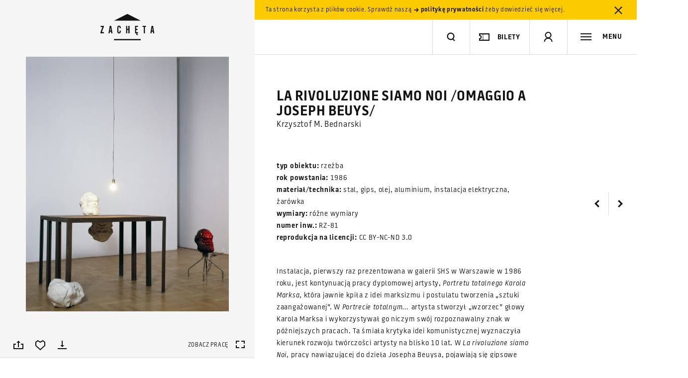

--- FILE ---
content_type: text/html; charset=UTF-8
request_url: https://zacheta.art.pl/pl/kolekcja/katalog/bednarski-krzysztof-m-la-rivoluzione-siamo-noi-omaggio-a-joseph
body_size: 100737
content:
<!DOCTYPE HTML>
<!--[if lt IE 9]>    <html class="no-js lt-ie9" lang="pl"> <![endif]-->
<!--[if IE 9]>    <html class="no-js lt-ie10" lang="pl"> <![endif]-->
<!--[if gt IE 9]><!--> <html class="no-js" lang="pl"> <!--<![endif]-->

<head>
    <meta charset="utf-8">
    <!--[if IE]><meta http-equiv='X-UA-Compatible' content='IE=edge,chrome=1'><![endif]-->
    <meta name="viewport" content="width=device-width, minimum-scale=1, maximum-scale=1, minimal-ui">

    <title>Krzysztof M. Bednarski, La rivoluzione siamo noi /Omaggio a Joseph Beuys/ - Zachęta Narodowa Galeria Sztuki</title>
    <meta name="description" content="Instalacja, pierwszy raz prezentowana w galerii SHS w Warszawie w 1986 roku, jest kontynuacją pracy dyplomowej artysty, Portretu totalnego Karola Marksa, kt&amp;oacute;ra jawnie kpiła z idei marksizmu i postulatu tworzenia &amp;bdquo;sztuki zaangażowanej&amp;rdquo;. ...">
    <meta property="fb:app_id" content="984638061557890" />
    <meta property="og:description" content="Instalacja, pierwszy raz prezentowana w galerii SHS w Warszawie w 1986 roku, jest kontynuacją pracy dyplomowej artysty, Portretu totalnego Karola Marksa, kt&amp;oacute;ra jawnie kpiła z idei marksizmu i postulatu tworzenia &amp;bdquo;sztuki zaangażowanej&amp;rdquo;. ...">
    <meta property="og:title" content="Krzysztof M. Bednarski, La rivoluzione siamo noi /Omaggio a Joseph Beuys/ - Zachęta Narodowa Galeria Sztuki">
    <meta property="og:image" content="http://zacheta.art.pl/public/upload/works/medium/55ed6958b84d7.jpg">
    <meta property="og:image:width" content="622" />
    <meta property="og:image:height" content="780" />
    <meta name="author" content="Huncwot.com">

    <script type="text/javascript">
        WebFontConfig = {
            custom: { families: ['Battersea']},
            active: function(){
                if( typeof(Site) !== "undefined" ) {
                  Site.onResize();
                }
            }
        };
        (function() {
          var wf = document.createElement('script');
          wf.src = ('https:' == document.location.protocol ? 'https' : 'http') +
          '://ajax.googleapis.com/ajax/libs/webfont/1/webfont.js';
          wf.type = 'text/javascript';
          wf.async = 'true';
          var s = document.getElementsByTagName('script')[0];
          s.parentNode.insertBefore(wf, s);
        })();
    </script>

    <link rel="stylesheet" href="/public/frontend/css/style.css?v=1.0.91">

    <link rel="icon" href="/favicon.png">
    <link rel="apple-touch-icon-precomposed" sizes="180x180" href="/public/frontend/images/icon-180.png">
    <link rel="apple-touch-icon-precomposed" sizes="152x152" href="/public/frontend/images/icon-152.png">
    <link rel="apple-touch-icon-precomposed" sizes="144x144" href="/public/frontend/images/icon-144.png">
    <link rel="apple-touch-icon-precomposed" sizes="72x72" href="/public/frontend/images/icon-72.png">

    <script src='https://www.google.com/recaptcha/api.js?onload=createRecaptcha&amp;render=explicit' async defer></script>

<!-- Google tag (gtag.js) -->
<script async src="https://www.googletagmanager.com/gtag/js?id=G-FSK9RR1WL6"></script>
<script>
  window.dataLayer = window.dataLayer || [];
  function gtag(){dataLayer.push(arguments);}
  gtag('js', new Date());

  gtag('config', 'G-FSK9RR1WL6');
</script>

<!-- Google Tag Manager -->
<script>(function(w,d,s,l,i){w[l]=w[l]||[];w[l].push({'gtm.start':
new Date().getTime(),event:'gtm.js'});var f=d.getElementsByTagName(s)[0],
j=d.createElement(s),dl=l!='dataLayer'?'&l='+l:'';j.async=true;j.src=
'https://www.googletagmanager.com/gtm.js?id='+i+dl;f.parentNode.insertBefore(j,f);
})(window,document,'script','dataLayer','GTM-TV972VV');</script>
<!-- End Google Tag Manager -->

<!-- Google tag (gtag.js) -->
<script async src="https://www.googletagmanager.com/gtag/js?id=GT-MJBXQ5X6"></script>
<script>
  window.dataLayer = window.dataLayer || [];
  function gtag(){dataLayer.push(arguments);}
  gtag('js', new Date());

  gtag('config', 'GT-MJBXQ5X6');
</script>



<!-- Facebook Pixel Code -->
<script>
!function(f,b,e,v,n,t,s)
{if(f.fbq)return;n=f.fbq=function(){n.callMethod?
n.callMethod.apply(n,arguments):n.queue.push(arguments)};
if(!f._fbq)f._fbq=n;n.push=n;n.loaded=!0;n.version='2.0';
n.queue=[];t=b.createElement(e);t.async=!0;
t.src=v;s=b.getElementsByTagName(e)[0];
s.parentNode.insertBefore(t,s)}(window,document,'script',
'https://connect.facebook.net/en_US/fbevents.js');
fbq('init', '700563224105176');
fbq('track', 'PageView');
</script>
<noscript>
<img height="1" width="1"
src="https://www.facebook.com/tr?id=700563224105176&ev=PageView
&noscript=1"/>
</noscript>
<!-- End Facebook Pixel Code -->

</head>

<body >
    <!--[if lt IE 9]><script type="text/javascript">window.location = "/ie8_PL.html";</script><![endif]-->

<!-- Google Tag Manager (noscript) -->
<noscript><iframe src="https://www.googletagmanager.com/ns.html?id=GTM-TV972VV"
height="0" width="0" style="display:none;visibility:hidden"></iframe></noscript>



<!-- End Google Tag Manager (noscript) -->

    <script>
        window.fbAsyncInit = function() {
            FB.init({
                appId: '984638061557890',
                status: true,
                cookie: true,
                xfbml: true,
                oauth: true,
                version: 'v2.5'
            });
        };

        (function(d, s, id){
         var js, fjs = d.getElementsByTagName(s)[0];
         if (d.getElementById(id)) {return;}
         js = d.createElement(s); js.id = id;
         js.src = "//connect.facebook.net/en_US/sdk.js";
         fjs.parentNode.insertBefore(js, fjs);
       }(document, 'script', 'facebook-jssdk'));
        </script>


    <header class="header" id="header">
                <div class="cookies" id="cookies">
            <div class="leftside"></div><!--
         --><div class="rightside">
                <div class="cookies-inner">Ta strona korzysta z plików cookie. Sprawdź naszą <a href="/pl/polityka-prywatnosci"><svg class="icon-small-arrow-bold-right"  xmlns="http://www.w3.org/2000/svg" width="13" height="22" viewBox="-5 22 13 22" enable-background="new -5 22 13 22"><path fill="#141414" d="M6.5 33l-3.1 3.7h-2.2l2.4-2.8h-6.1v-1.7h6.2l-2.4-2.8h2.2l3 3.6z"/></svg> politykę prywatności</a> żeby dowiedzieć się więcej. <a href="#"  data-api='{"action": "cookie-alert", "callback": ""}' class="close close-cookies"><svg class="icon-close"  xmlns="http://www.w3.org/2000/svg" width="36" height="36" viewBox="0 0 36 36"><polygon fill="#131313" points="24.4,26.6 25.8,25.2 19.4,18.8 25.8,12.5 24.4,11.1 18,17.4 11.6,11.1 10.2,12.5 16.6,18.8 10.2,25.2 11.6,26.6 18,20.2"/></svg></a></div>
            </div>
        </div>
                <div class="leftside">
            <div class="header-tint"></div>
            <div class="header-logo">
                <h1>
                    <a href="/pl" id="logo" title="Strona główna">
                        <svg class="svg-logo" version="1.1" xmlns="http://www.w3.org/2000/svg" xmlns:xlink="http://www.w3.org/1999/xlink" x="0px" y="0px" width="112px" height="54px" viewBox="0 0 112 54" xml:space="preserve">
                            <title>Strona główna</title>
                            <polygon fill="black" points="29.2,53 82.9,53 82.9,50.6 29.2,50.6 29.2,53 "/>
                            <polygon fill="black" points="29.3,13.4 56.1,0 82.9,13.4 29.3,13.4 "/>
                            <polygon fill="black" points="2.3,26.2 6.1,26.2 2,36.6 2,38.9 8.7,38.9 8.7,36.6 4.5,36.6 8.7,26.1 8.7,23.9 2.3,23.9 "/>
                            <path fill="black" d="M20.6,23.9l-2.5,15h2.3l0.5-3.2h2.3l0.5,3.2h2.4l-2.5-15H20.6z M21.2,33.5l0.8-6.3h0.1l0.8,6.3H21.2z"/>
                            <path fill="black" d="M39.4,23.6c-1.1,0-2,0.3-2.7,1c-0.6,0.7-1,1.6-1,2.8v7.7c0,1.4,0.3,2.4,0.9,3.1c0.6,0.7,1.5,1.1,2.7,1.1
                                c1.1,0,2-0.4,2.6-1.1c0.6-0.7,0.9-1.7,0.9-3v-1.6h-2.4v2c0,0.5-0.1,0.9-0.3,1.2c-0.2,0.3-0.5,0.4-0.9,0.4c-0.4,0-0.7-0.1-0.9-0.4 c-0.2-0.3-0.3-0.7-0.3-1.2v-8.4c0-0.5,0.1-0.9,0.3-1.2c0.2-0.3,0.5-0.4,0.9-0.4c0.4,0,0.7,0.1,0.9,0.4c0.2,0.3,0.3,0.6,0.3,1.2v1.6 h2.4v-1.4c0-1.2-0.3-2.1-0.9-2.8C41.3,23.9,40.4,23.6,39.4,23.6z"/>
                            <polygon fill="black" points="58.1,30 55.7,30 55.7,23.9 53.5,23.9 53.5,38.9 55.7,38.9 55.7,32.2 58.1,32.2 58.1,38.9 60.4,38.9 60.4,23.9 58.1,23.9 "/>
                            <path fill="black" d="M71.4,38.9h2.9c-0.1,0.1-0.1,0.2-0.2,0.4c-0.2,0.4-0.3,0.9-0.3,1.3c0,0.7,0.2,1.2,0.5,1.5c0.3,0.3,0.9,0.5,1.6,0.5h0.7v0
                                c0,0,0,0,0.1,0h0.7v-1.4h-0.7c-0.4,0-0.7-0.1-0.8-0.2c-0.2-0.2-0.2-0.4-0.2-0.8c0-0.4,0.1-0.8,0.3-1.2h1.5v-2.3h-3.7v-4.5h2.7V30 h-2.7v-3.9h3.7v-2.2h-6V38.9z"/>
                            <polygon fill="black" points="86.5,26.1 88.9,26.1 88.9,38.9 91.2,38.9 91.2,26.1 93.6,26.1 93.6,23.9 86.5,23.9 "/>
                            <path fill="black" d="M107.7,23.9h-3l-2.5,15h2.3l0.5-3.2h2.3l0.5,3.2h2.4L107.7,23.9z M105.3,33.5l0.8-6.3h0.1l0.8,6.3H105.3z"/>
                        </svg>
                                            </a>
                </h1>
            </div>
        </div><!--
     --><div class="rightside">
            <div class="header-main">
                <div class="header-search header-item fit-search" id="search-wrap">
                    <form action="/pl/szukaj/">
                        <input type="search" id="search-input" name="q" autocomplete="off"/>
                    </form>
                    <div class="header-search-inner">
                        <div class="header-divider"></div>
                        <a href="#search" class="toggle-search" title="szukaj"><svg class="icon-search"  xmlns="http://www.w3.org/2000/svg" width="22" height="22" viewBox="-18 20 22 22" enable-background="new -18 20 22 22"><title>Szukaj</title><path fill="#141414" d="M-8 37.5c-4.1 0-7.5-3.4-7.5-7.5s3.4-7.5 7.5-7.5 7.5 3.4 7.5 7.5c0 4-3.4 7.5-7.5 7.5zm0-12.8c-3 0-5.3 2.4-5.3 5.3s2.4 5.3 5.3 5.3 5.3-2.3 5.3-5.3-2.4-5.3-5.3-5.3z"/><line stroke="#141414" stroke-width="2.2" stroke-miterlimit="10" x1="-3.7" y1="35.4" x2="1.6" y2="40.6" fill="none"/></svg></a>
                        <button type="reset" class="clear-search close"><svg class="icon-close"  xmlns="http://www.w3.org/2000/svg" width="36" height="36" viewBox="0 0 36 36"><polygon fill="#131313" points="24.4,26.6 25.8,25.2 19.4,18.8 25.8,12.5 24.4,11.1 18,17.4 11.6,11.1 10.2,12.5 16.6,18.8 10.2,25.2 11.6,26.6 18,20.2"/></svg></button>
                    </div>
                </div><!--
             --><div class="search-live-results fit-search invert" id="search-live-results">
                    <ul id="search-live-list"></ul>
                    <a href="#" class="all-results"><svg class="icon-arrow-right"  xmlns="http://www.w3.org/2000/svg" width="36" height="11" viewBox="0 0 36 11"><rect x="1" y="5" fill="#131313" width="33" height="1"/><polygon fill="#131313" points="35.2,5.4 35.2,5.4 35.2,5.4 34.5,4.7 34.5,4.7 32.6,2.8 30.3,0.5 29.6,1.2 33.8,5.4 29.5,9.6 30.2,10.3 32.3,8.2 34.5,6.1 34.5,6.1"/></svg> Zobacz wszystkie wyniki (<span class="search-live-count"></span>)</a>
                    <p id="search-live-empty" class="no-results">Brak wyników. Wpisz ponownie zapytanie.</p>
                </div><div class="header-buy header-item">
                    <div class="header-divider"></div><button class="button-buy button-header"><svg class="icon-ticket"  version="1.1" xmlns="http://www.w3.org/2000/svg" xmlns:xlink="http://www.w3.org/1999/xlink" x="0px" y="0px" viewBox="0 0 20 14" enable-background="new 0 0 20 14" xml:space="preserve">
    <path fill="none" stroke="#141414" stroke-width="2" d="M19,1v12H1v-3l0,0h0.2C1.9,10,2.5,9.7,3,9.3l0.1-0.1C3.7,8.6,4,7.8,4,7
	S3.7,5.4,3.1,4.9C2.6,4.3,1.8,4,1,4l0,0V1H19z" />
    <line fill="none" stroke="#141414" stroke-linecap="square" stroke-dasharray="1,2" x1="7.5" y1="1.5" x2="7.5" y2="13.5" />
</svg><p>bilety</p></button>
                 </div><!--
             --><div class="header-profile header-item phone-hide"><div class="header-divider"></div><a href="#signup" class="toggle-signup"><svg class="icon-user"  xmlns="http://www.w3.org/2000/svg" width="22" height="26" viewBox="-6 6 22 26" enable-background="new -6 6 22 26"><path fill="#141414" d="M5 22c-3.6 0-6.5-2.9-6.5-6.5s2.9-6.5 6.5-6.5 6.5 2.9 6.5 6.5-2.9 6.5-6.5 6.5zm0-11c-2.5 0-4.5 2-4.5 4.5s2 4.5 4.5 4.5 4.5-2 4.5-4.5-2-4.5-4.5-4.5z"/><path fill="#141414" d="M13.5 29h-2c0-4.1-3.3-6-6.5-6s-6.5 1.9-6.5 6h-2c0-4.7 3.5-8 8.5-8s8.5 3.3 8.5 8z"/></svg><svg class="icon-close"  xmlns="http://www.w3.org/2000/svg" width="36" height="36" viewBox="0 0 36 36"><polygon fill="#131313" points="24.4,26.6 25.8,25.2 19.4,18.8 25.8,12.5 24.4,11.1 18,17.4 11.6,11.1 10.2,12.5 16.6,18.8 10.2,25.2 11.6,26.6 18,20.2"/></svg></a></div><!--
--><div class="header-basket  header-item phone-hide"><div class="header-divider"></div><a href="/pl/e-sklep/koszyk"><svg class="icon-basket"  xmlns="http://www.w3.org/2000/svg" width="22" height="22" viewBox="0 0 22 22"><path fill="#141414" d="M17.8 20h-13.6l-3.5-13h20.6l-3.5 13zm-12-2h10.5l2.5-9h-15.5l2.5 9z"/><polygon fill="#141414" points="7.1,1.5 5.6,4.5 4.1,7.5 5.9,8.4 7.4,5.4 8.9,2.4"/><polygon fill="#141414" points="14.9,1.5 13.1,2.4 14.8,5.7 16.1,8.4 17.9,7.5"/><rect x="10" y="10" width="2" height="6" fill="none"/><rect x="8" y="12" width="6" height="2" fill="none"/></svg><q class="basket-count">0</q></a></div><!--
             --><div class="header-toggle-nav header-item"><div class="header-divider"></div><a href="#menu" class="toggle-nav"><svg class="icon-menu"  xmlns="http://www.w3.org/2000/svg" width="22" height="22" viewBox="0 0 22 22"><rect y="4" fill="#141414" width="22" height="2"/><rect y="10" fill="#141414" width="22" height="2"/><rect y="16" fill="#141414" width="22" height="2"/></svg><span class="label">MENU</span></a></div>
            </div>
        </div>
</header>
    <div class="navigation invert" id="menu">


        <a class="language toggle-label" href="/en/kolekcja/katalog/bednarski-krzysztof-m-la-rivoluzione-siamo-noi-omaggio-a-joseph?setlang=1" data-history="false">
        <span>Change language: <strong>English</strong>
        </span>
    </a>


    <div class="navigation-header phone-only">

                        <a href="#signup" class="toggle-signup"><svg class="icon-user"  xmlns="http://www.w3.org/2000/svg" width="22" height="26" viewBox="-6 6 22 26" enable-background="new -6 6 22 26"><path fill="#141414" d="M5 22c-3.6 0-6.5-2.9-6.5-6.5s2.9-6.5 6.5-6.5 6.5 2.9 6.5 6.5-2.9 6.5-6.5 6.5zm0-11c-2.5 0-4.5 2-4.5 4.5s2 4.5 4.5 4.5 4.5-2 4.5-4.5-2-4.5-4.5-4.5z"/><path fill="#141414" d="M13.5 29h-2c0-4.1-3.3-6-6.5-6s-6.5 1.9-6.5 6h-2c0-4.7 3.5-8 8.5-8s8.5 3.3 8.5 8z"/></svg></a>
        
                
                <a href="#menu" class="toggle-nav"><svg class="icon-close"  xmlns="http://www.w3.org/2000/svg" width="36" height="36" viewBox="0 0 36 36"><polygon fill="#131313" points="24.4,26.6 25.8,25.2 19.4,18.8 25.8,12.5 24.4,11.1 18,17.4 11.6,11.1 10.2,12.5 16.6,18.8 10.2,25.2 11.6,26.6 18,20.2"/></svg></a>
    </div>


        


    <div class="navigation-inner">

                <nav>
            
                            <ul>                                <li><a href="/pl/wizyta">Wizyta</a></li>
                                                                                            <li><a href="/pl/wystawy">Wystawy</a></li>
                                                                                            <li><a href="/pl/kalendarz">Kalendarz</a></li>
                                                                                            <li><a href="/pl/edukacja">Edukacja</a></li>
                                                                            </ul>                                            <ul>                                <li><a href="/pl/kolekcja">Kolekcja</a></li>
                                                                                            <li><a href="/pl/mediateka-i-publikacje">Mediateka i&nbsp;publikacje</a></li>
                                                                                            <li><a href="/pl/dokumentacja-i-biblioteka">Dokumentacja i&nbsp;biblioteka</a></li>
                                                                            </ul>                                            <ul>                                <li><a href="/pl/biennale">Biennale w&nbsp;Wenecji</a></li>
                                                                            </ul>                                            <ul>                                <li><a href="/pl/e-sklep">E-księgarnia</a></li>
                                                                                            <li><a href="/pl/o-nas">O nas</a></li>
                                                                                            <li><a href="/pl/prasa">Prasa</a></li>
                                                                                            <li><a href="/pl/popc">Otwarta Zachęta</a></li>
                                                                                            <li><a href="/pl/sygnalisci">Sygnaliści</a></li>
                                                                                            <li><a href="/pl/rodo">RODO</a></li>
                                                        </ul>
        
            <div class="phone-only">
                    <ul class="nav-secondary">
                                            <li><a href="/pl/kontakt">Kontakt</a></li>
                                            <li><a href="/pl/aktualnosci">Aktualności</a></li>
                                            <li><a href="/pl/komunikaty">Komunikaty</a></li>
                                            <li><a href="/pl/partnerzy">Partnerzy</a></li>
                                            <li><a href="/pl/prasa">Prasa</a></li>
                                            <li><a href="/pl/dla-firm">Dla firm</a></li>
                                            <li><a href="/pl/polityka-prywatnosci">Polityka prywatności</a></li>
                                            <li><a href="/pl/deklaracja-dostepnosci">Deklaracja dostępności</a></li>
                                        </ul>
                    <ul class="nav-links">
                        <li>
                            <a href="http://bip.zacheta.art.pl" target="_blank"><svg class="icon-bip-invert"  xmlns="http://www.w3.org/2000/svg" width="23" height="26.2" viewBox="0 0 23 26.2"><g fill="#DCDCDC"><path d="M12.5 7.1c.6 0 1-.5 1-1s-.4-1-1-1c-.5 0-1 .5-1 1s.5 1 1 1zM18.9 7.1c.5 0 1-.5 1-1s-.5-1-1-1c-.6 0-1.1.5-1 1 0 .5.5 1 1 1zM0 0v21h18l5 5.2v-26.2h-23zm17 6.2c0-.8.6-1.5 1.3-1.8.8-.2 1.6 0 2.1.7s.5 1.6 0 2.2c-.5.7-1.3.9-2.1.7-.2-.1-.3-.1-.3-.1v.9s-.2.5-.6.5c-.3 0-.4-.2-.4-.5v-2.6zm-.7 1.7c-.1.2-.4.3-.6.1-.5-.2-.7-.7-.7-1.1v-2.2c0-.3.2-.4.4-.4.3 0 .4.2.5.4v1.9000000000000001c0 .3.1.5.3.7.3.2.2.4.1.6zm-.9-5.1c.3 0 .5.2.5.5s-.2.5-.5.5-.5-.2-.5-.5.2-.5.5-.5zm-4.7.5c0-.3.4-.5.7-.5.3 0 .6.2.6.5v1s.8-.1 1.2-.1c1 .2 1.5 1.1 1.4 2.1-.1.9-1 1.6-2 1.6s-1.8-.7-1.9-1.7c-.1-1 0-1.9 0-2.9zm11.3 20.2l-3.5-3.5h-17.5v-10h21v13.5z"/></g></svg></a>
                        </li>
                        <li>
                            <div class="nav-link-fund"><svg class="icon-fund-invert"  viewBox="0 0 90 42" version="1.1" xmlns="http://www.w3.org/2000/svg" xmlns:xlink="http://www.w3.org/1999/xlink">
    <title>Group Copy</title>
    <g id="Page-1" stroke="none" stroke-width="1" fill-rule="evenodd">
        <g id="Artboard" transform="translate(-146.000000, -105.000000)" fill="#FFFFFE">
            <g id="Group-Copy" transform="translate(146.300000, 105.621000)">
                <polyline id="Fill-453" points="30.607522 15.3344505 30.607522 7.6697033 35.4440773 7.6697033 35.4440773 8.8532967 31.9977504 8.8532967 31.9977504 10.8109341 35.0571529 10.8109341 35.0571529 11.9945275 31.9977504 11.9945275 31.9977504 15.3344505 30.607522 15.3344505"></polyline>
                <path d="M41.0544815,15.0361868 C40.7980316,15.1024176 40.4650967,15.1704505 40.0511775,15.2407363 C39.6372583,15.3105714 39.1873462,15.3457143 38.6924429,15.3457143 C38.2290334,15.3457143 37.842109,15.2794835 37.5271705,15.1465714 C37.212232,15.0136593 36.9647803,14.8298352 36.7758172,14.5937473 C36.5868541,14.3576593 36.4518805,14.0756154 36.3708963,13.7476154 C36.2899121,13.4196154 36.24942,13.0600769 36.24942,12.669 L36.24942,9.4281978 L37.5901582,9.4281978 L37.5901582,12.459044 C37.5901582,13.0780989 37.6801406,13.5205385 37.8601054,13.7863626 C38.0400703,14.0517363 38.3550088,14.1841978 38.8049209,14.1841978 C38.9668893,14.1841978 39.1378559,14.176989 39.3178207,14.1621209 C39.4977856,14.1472527 39.6327592,14.1287802 39.7182425,14.1071538 L39.7182425,9.4281978 L41.0544815,9.4281978 L41.0544815,15.0361868" id="Fill-454"></path>
                <path d="M42.6921617,9.73817582 C42.9486116,9.66473626 43.2815466,9.59445055 43.6954657,9.52821978 C44.1093849,9.46153846 44.5637961,9.4281978 45.0631986,9.4281978 C45.5356063,9.4281978 45.931529,9.49307692 46.2464675,9.62193407 C46.561406,9.75124176 46.8178559,9.93191209 47.0023199,10.1639451 C47.191283,10.395978 47.3217575,10.6766703 47.4027417,11.0046703 C47.4792267,11.3326703 47.5152197,11.6922088 47.5152197,12.0828352 L47.5152197,15.3344505 L46.1789807,15.3344505 L46.1789807,12.2932418 C46.1789807,11.9832637 46.1609842,11.7196923 46.1204921,11.5020769 C46.08,11.2849121 46.0125132,11.1078462 45.9225308,10.9713297 C45.8280492,10.8348132 45.7020738,10.7356923 45.5446046,10.6726154 C45.3871353,10.609989 45.1936731,10.5789011 44.9642179,10.5789011 C44.7977504,10.5789011 44.6177856,10.5897143 44.4333216,10.6117912 C44.2533568,10.6338681 44.113884,10.6523407 44.0284007,10.6672088 L44.0284007,15.3344505 L42.6921617,15.3344505 L42.6921617,9.73817582" id="Fill-455"></path>
                <path d="M50.1337083,12.2932418 C50.1337083,12.883011 50.273181,13.3457253 50.5521265,13.6809341 C50.8355712,14.0165934 51.2224956,14.1841978 51.7128998,14.1841978 C51.9288576,14.1841978 52.1088225,14.1751868 52.2617926,14.1567143 C52.4102636,14.1382418 52.536239,14.117967 52.6307206,14.0958901 L52.6307206,10.7775934 C52.5137434,10.6969451 52.3562742,10.6212527 52.1583128,10.550967 C51.9648506,10.4811319 51.757891,10.445989 51.5374341,10.445989 C51.051529,10.445989 50.6960984,10.6117912 50.4711424,10.9438462 C50.2461863,11.2754505 50.1337083,11.7250989 50.1337083,12.2932418 Z M53.9669596,15.0249231 C53.7015114,15.106022 53.3685764,15.1794615 52.9681547,15.2461429 C52.5677329,15.3123736 52.1448155,15.3457143 51.7039016,15.3457143 C51.2449912,15.3457143 50.8355712,15.2754286 50.4756415,15.1353077 C50.1157118,14.9956374 49.8097715,14.7942418 49.5533216,14.5324725 C49.3013708,14.2711538 49.1034095,13.953967 48.9684359,13.5818132 C48.8334622,13.2092088 48.7659754,12.7906484 48.7659754,12.3261319 C48.7659754,11.8692747 48.8199649,11.4543187 48.936942,11.0821648 C49.04942,10.7095604 49.2158875,10.3905714 49.4363445,10.1251978 C49.6613005,9.85982418 49.9267487,9.65527473 50.2461863,9.51154945 C50.5611248,9.36782418 50.9255536,9.29573626 51.3394728,9.29573626 C51.6184183,9.29573626 51.8658699,9.32907692 52.0773286,9.39530769 C52.2932865,9.46153846 52.4777504,9.53542857 52.6307206,9.61652747 L52.6307206,7.89092308 L53.9669596,7.6697033 L53.9669596,15.0249231 L53.9669596,15.0249231 Z" id="Fill-456"></path>
                <path d="M60.3377153,15.0361868 C60.0812654,15.1024176 59.7483304,15.1704505 59.3344112,15.2407363 C58.9204921,15.3105714 58.47058,15.3457143 57.9756766,15.3457143 C57.5122671,15.3457143 57.1253427,15.2794835 56.8104042,15.1465714 C56.4954657,15.0136593 56.2480141,14.8298352 56.059051,14.5937473 C55.8700879,14.3576593 55.7351142,14.0756154 55.6541301,13.7476154 C55.5731459,13.4196154 55.5326538,13.0600769 55.5326538,12.669 L55.5326538,9.4281978 L56.8688928,9.4281978 L56.8688928,12.459044 C56.8688928,13.0780989 56.9588752,13.5205385 57.1433392,13.7863626 C57.323304,14.0517363 57.6382425,14.1841978 58.0836555,14.1841978 C58.250123,14.1841978 58.4210896,14.176989 58.6010545,14.1621209 C58.7810193,14.1472527 58.915993,14.1287802 59.0014763,14.1071538 L59.0014763,9.4281978 L60.3377153,9.4281978 L60.3377153,15.0361868" id="Fill-457"></path>
                <path d="M63.4196134,14.2396154 C63.7750439,14.2396154 64.0314938,14.1972637 64.1934622,14.1125604 C64.3554306,14.0278571 64.4364148,13.8823297 64.4364148,13.6755275 C64.4364148,13.484044 64.3509315,13.3254505 64.1754657,13.1997473 C64.0044991,13.0749451 63.7165554,12.9384286 63.3206327,12.7906484 C63.0776801,12.7023407 62.8572232,12.6081758 62.6547627,12.5086044 C62.4523023,12.409033 62.2768366,12.2932418 62.1283656,12.1603297 C61.9798946,12.0274176 61.8629174,11.867022 61.7819332,11.6791429 C61.6964499,11.4912637 61.6514587,11.261033 61.6514587,10.988 C61.6514587,10.4572527 61.84942,10.0386923 62.2408436,9.73276923 C62.627768,9.42684615 63.1586643,9.27365934 63.8290334,9.27365934 C64.1664675,9.27365934 64.4904042,9.3051978 64.8008436,9.36782418 C65.111283,9.43045055 65.3407381,9.49127473 65.4982074,9.5502967 L65.2552548,10.6338681 C65.1067838,10.5676374 64.9178207,10.5068132 64.6883656,10.4513956 C64.4634095,10.395978 64.1979613,10.3684945 63.8965202,10.3684945 C63.6220738,10.3684945 63.4016169,10.4149011 63.2306503,10.5068132 C63.0641828,10.5991758 62.9786995,10.7410989 62.9786995,10.9325824 C62.9786995,11.0285495 62.996696,11.1132527 63.0281898,11.1871429 C63.0596837,11.261033 63.1181722,11.3290659 63.1991564,11.3916923 C63.2801406,11.4543187 63.3881195,11.5169451 63.518594,11.5795714 C63.6535677,11.6421978 63.815536,11.7066264 64.0044991,11.7733077 C64.3239367,11.8913516 64.5893849,12.0071429 64.8143409,12.1215824 C65.0347979,12.236022 65.2147627,12.3648791 65.3587346,12.5086044 C65.5027065,12.6523297 65.6061863,12.8167802 65.6736731,13.0010549 C65.7411599,13.1853297 65.7726538,13.4065495 65.7726538,13.6647143 C65.7726538,14.2175385 65.5701933,14.6360989 65.1607733,14.9199451 C64.7513533,15.2037912 64.1664675,15.3457143 63.4106151,15.3457143 C62.9022144,15.3457143 62.4927944,15.3033626 62.182355,15.2182088 C61.8719156,15.1335055 61.6559578,15.0654725 61.5299824,15.0136593 L61.7639367,13.8967473 C61.9618981,13.9778462 62.2003515,14.0553407 62.4747979,14.1287802 C62.7537434,14.2026703 63.0686819,14.2396154 63.4196134,14.2396154" id="Fill-458"></path>
                <path d="M70.9961336,10.4901429 C70.8476626,10.6451319 70.6542004,10.8627473 70.4157469,11.1425385 C70.1772935,11.4232308 69.9208436,11.7345604 69.6508963,12.0774286 C69.3764499,12.4202967 69.1020035,12.778033 68.8275571,13.1501868 C68.5486116,13.5227912 68.3011599,13.8782747 68.080703,14.2175385 L71.0636204,14.2175385 L71.0636204,15.3344505 L66.4700176,15.3344505 L66.4700176,14.504989 C66.6319859,14.2103297 66.8344464,13.8895385 67.0773989,13.5430659 C67.3203515,13.1965934 67.5678032,12.8478681 67.8287522,12.4977912 C68.0852021,12.1472637 68.341652,11.8138571 68.5936028,11.4966703 C68.8500527,11.1799341 69.0750088,10.9032967 69.2729701,10.6672088 L66.6139895,10.6672088 L66.6139895,9.5502967 L70.9961336,9.5502967 L70.9961336,10.4901429" id="Fill-459"></path>
                <path d="M75.6032337,11.739967 C75.6032337,11.5556923 75.576239,11.3804286 75.5267487,11.2146264 C75.4727592,11.0488242 75.3962742,10.9050989 75.2972935,10.7834505 C75.1983128,10.6618022 75.0768366,10.5658352 74.9328647,10.4955495 C74.7888928,10.4257143 74.6179262,10.3905714 74.4199649,10.3905714 C74.2130053,10.3905714 74.0330404,10.4293187 73.8800703,10.5068132 C73.7226011,10.5843077 73.5921265,10.6856813 73.4886467,10.8109341 C73.3806678,10.9361868 73.2996837,11.0803626 73.236696,11.2421099 C73.1782074,11.4047582 73.1377153,11.5705604 73.1197188,11.739967 L75.6032337,11.739967 Z M71.7249912,12.3373956 C71.7249912,11.8282747 71.8014763,11.3826813 71.9544464,10.9988132 C72.1029174,10.6158462 72.3053779,10.2968571 72.5528295,10.0422967 C72.8047803,9.78773626 73.0927241,9.59625275 73.4166608,9.46694505 C73.7405975,9.33808791 74.0690334,9.27365934 74.4109666,9.27365934 C75.202812,9.27365934 75.8236907,9.52056044 76.2691037,10.0148132 C76.7145167,10.5086154 76.9394728,11.2461648 76.9394728,12.2265604 C76.9394728,12.3004505 76.9349736,12.3833516 76.9349736,12.4757143 C76.9304745,12.5680769 76.9259754,12.650978 76.9169772,12.7244176 L73.1062214,12.7244176 C73.1422144,13.1889341 73.3086819,13.5484725 73.5966257,13.8025824 C73.8890685,14.0571429 74.3119859,14.1841978 74.8608787,14.1841978 C75.1848155,14.1841978 75.4817575,14.1549121 75.7517047,14.0958901 C76.021652,14.0368681 76.2331107,13.9742418 76.3860808,13.908011 L76.5615466,15.0028462 C76.4895606,15.0397912 76.3860808,15.0785385 76.2601054,15.1190879 C76.1296309,15.1596374 75.9856591,15.1965824 75.8191916,15.2294725 C75.6527241,15.2628132 75.4727592,15.2902967 75.2837961,15.3123736 C75.0903339,15.3344505 74.8968717,15.3457143 74.6944112,15.3457143 C74.1905097,15.3457143 73.7450967,15.270022 73.3716696,15.1190879 C72.9937434,14.9677033 72.6878032,14.7577473 72.4448506,14.4883187 C72.2018981,14.2193407 72.0219332,13.9021538 71.9004569,13.5372088 C71.7834798,13.1722637 71.7249912,12.7726264 71.7249912,12.3373956 L71.7249912,12.3373956 Z" id="Fill-460"></path>
                <polyline id="Fill-461" points="30.607522 25.5515604 30.607522 17.8872637 35.5205624 17.8872637 35.5205624 19.0704066 31.9977504 19.0704066 31.9977504 20.9618132 35.1381371 20.9618132 35.1381371 22.1233297 31.9977504 22.1233297 31.9977504 24.3684176 35.7860105 24.3684176 35.7860105 25.5515604 30.607522 25.5515604"></polyline>
                <path d="M41.4953954,25.2532967 C41.2389455,25.3195275 40.9060105,25.388011 40.4920914,25.4578462 C40.0781722,25.5281319 39.6282601,25.5628242 39.1333568,25.5628242 C38.6699473,25.5628242 38.2830228,25.4965934 37.9680844,25.3636813 C37.657645,25.2307692 37.4056942,25.0469451 37.2167311,24.8108571 C37.0322671,24.5747692 36.8972935,24.2927253 36.8163093,23.9647253 C36.7353251,23.6367253 36.694833,23.2771868 36.694833,22.8861099 L36.694833,19.6457582 L38.0310721,19.6457582 L38.0310721,22.6761538 C38.0310721,23.2956593 38.1210545,23.7380989 38.3010193,24.0034725 C38.4809842,24.2688462 38.7959227,24.4013077 39.2458348,24.4013077 C39.4078032,24.4013077 39.5787698,24.3940989 39.7587346,24.3792308 C39.9386995,24.3648132 40.0736731,24.3463407 40.1591564,24.3242637 L40.1591564,19.6457582 L41.4953954,19.6457582 L41.4953954,25.2532967" id="Fill-462"></path>
                <path d="M46.4219332,20.9726264 C46.3139543,20.9361319 46.1609842,20.8973846 45.9630228,20.8568352 C45.7695606,20.8162857 45.5446046,20.796011 45.2836555,20.796011 C45.1396837,20.796011 44.9822144,20.8108791 44.8157469,20.8401648 C44.6492794,20.8694505 44.5368014,20.8951319 44.4693146,20.9176593 L44.4693146,25.5515604 L43.1330756,25.5515604 L43.1330756,20.0435934 C43.3895255,19.9480769 43.7134622,19.8575165 44.1003866,19.7728132 C44.482812,19.6881099 44.9147276,19.6457582 45.3871353,19.6457582 C45.4726186,19.6457582 45.5760984,19.6511648 45.6930756,19.6624286 C45.8100527,19.6732418 45.931529,19.6881099 46.0485062,19.7065824 C46.1654833,19.7250549 46.2779613,19.7471319 46.3904394,19.7728132 C46.4984183,19.7984945 46.5884007,19.8228242 46.6558875,19.8444505 L46.4219332,20.9726264" id="Fill-463"></path>
                <path d="M51.3709666,22.5103516 C51.3709666,21.935 51.2494903,21.4799451 51.0020387,21.1442857 C50.754587,20.8090769 50.4126538,20.641022 49.9672408,20.641022 C49.5263269,20.641022 49.1843937,20.8090769 48.936942,21.1442857 C48.6894903,21.4799451 48.5680141,21.935 48.5680141,22.5103516 C48.5680141,23.0929121 48.6894903,23.5538242 48.936942,23.8926374 C49.1843937,24.2319011 49.5263269,24.4013077 49.9672408,24.4013077 C50.4126538,24.4013077 50.754587,24.2319011 51.0020387,23.8926374 C51.2494903,23.5538242 51.3709666,23.0929121 51.3709666,22.5103516 Z M52.7386995,22.5103516 C52.7386995,22.9676593 52.6757118,23.383967 52.5407381,23.7601758 C52.4102636,24.1359341 52.2213005,24.4567253 51.978348,24.7220989 C51.7353954,24.9874725 51.4429525,25.1942747 51.1010193,25.3416044 C50.7590861,25.4893846 50.3811599,25.5628242 49.9672408,25.5628242 C49.5578207,25.5628242 49.1798946,25.4893846 48.8424605,25.3416044 C48.5050264,25.1942747 48.2125835,24.9874725 47.9696309,24.7220989 C47.7266784,24.4567253 47.5377153,24.1359341 47.4027417,23.7601758 C47.2632689,23.383967 47.1957821,22.9676593 47.1957821,22.5103516 C47.1957821,22.053044 47.2632689,21.6385385 47.4027417,21.2659341 C47.5377153,20.8937802 47.7266784,20.5747912 47.9741301,20.3094176 C48.2215817,20.0435934 48.5140246,19.839044 48.8514587,19.6953187 C49.1933919,19.5515934 49.5623199,19.4795055 49.9672408,19.4795055 C50.3721617,19.4795055 50.7455888,19.5515934 51.087522,19.6953187 C51.4339543,19.839044 51.7263972,20.0435934 51.9693497,20.3094176 C52.2123023,20.5747912 52.4012654,20.8937802 52.536239,21.2659341 C52.6712127,21.6385385 52.7386995,22.053044 52.7386995,22.5103516 L52.7386995,22.5103516 Z" id="Fill-464"></path>
                <path d="M57.8856942,22.686967 C57.8856942,22.089989 57.7507206,21.6254725 57.4852724,21.2934176 C57.2153251,20.9618132 56.7834095,20.796011 56.1850264,20.796011 C56.059051,20.796011 55.9285764,20.8014176 55.7936028,20.8122308 C55.6586292,20.8234945 55.5236555,20.8473736 55.393181,20.8843187 L55.393181,24.1913516 C55.5101582,24.2724505 55.6676274,24.3481429 55.8610896,24.417978 C56.0545518,24.4882637 56.2660105,24.522956 56.4864675,24.522956 C56.9723726,24.522956 57.3278032,24.3571538 57.5482601,24.0255495 C57.7732162,23.6934945 57.8856942,23.2474505 57.8856942,22.686967 Z M59.2579262,22.6648901 C59.2579262,23.1073297 59.1994376,23.5132747 59.0869596,23.8818242 C58.9699824,24.2503736 58.8080141,24.5675604 58.5920562,24.8329341 C58.3805975,25.0983077 58.1151494,25.3046593 57.7912127,25.4524396 C57.471775,25.5997692 57.1118453,25.6732088 56.7069244,25.6732088 C56.432478,25.6732088 56.1805272,25.6403187 55.9555712,25.5740879 C55.726116,25.5074066 55.5371529,25.433967 55.393181,25.3528681 L55.393181,27.597956 L54.056942,27.597956 L54.056942,19.9552857 C54.3268893,19.8818462 54.6643234,19.8115604 55.060246,19.7453297 C55.4561687,19.6786484 55.8790861,19.6457582 56.32,19.6457582 C56.7744112,19.6457582 57.1838313,19.7155934 57.543761,19.8557143 C57.9036907,19.9958352 58.2141301,20.1967802 58.4660808,20.4585495 C58.7225308,20.7203187 58.915993,21.0375055 59.0509666,21.4096593 C59.1904394,21.7822637 59.2579262,22.2003736 59.2579262,22.6648901 L59.2579262,22.6648901 Z" id="Fill-465"></path>
                <path d="M64.1259754,21.9570769 C64.1259754,21.7728022 64.1034798,21.597989 64.0494903,21.4317363 C64,21.2659341 63.9235149,21.1222088 63.8245343,21.0005604 C63.7255536,20.8789121 63.6040773,20.7829451 63.4601054,20.7131099 C63.3161336,20.6428242 63.145167,20.6076813 62.9472056,20.6076813 C62.740246,20.6076813 62.5602812,20.6464286 62.402812,20.7239231 C62.2498418,20.8014176 62.1193673,20.9027912 62.0113884,21.028044 C61.9079086,21.1537473 61.8224253,21.2974725 61.7639367,21.4592198 C61.7054482,21.6218681 61.6649561,21.7876703 61.6424605,21.9570769 L64.1259754,21.9570769 Z M60.252232,22.5545055 C60.252232,22.0458352 60.3242179,21.5997912 60.477188,21.2159231 C60.6301582,20.832956 60.8281195,20.513967 61.0800703,20.2594066 C61.327522,20.0048462 61.6154657,19.8133626 61.9394025,19.6840549 C62.2633392,19.5551978 62.5962742,19.4907692 62.9337083,19.4907692 C63.7300527,19.4907692 64.3509315,19.7381209 64.7963445,20.2319231 C65.2417575,20.7257253 65.4622144,21.4632747 65.4622144,22.4436703 C65.4622144,22.5175604 65.4622144,22.6004615 65.4577153,22.6928242 C65.4532162,22.7851868 65.448717,22.8680879 65.4397188,22.9415275 L61.6334622,22.9415275 C61.6694552,23.406044 61.8314236,23.7655824 62.1238664,24.0201429 C62.4118102,24.2742527 62.8347276,24.4013077 63.3881195,24.4013077 C63.7120562,24.4013077 64.0089982,24.372022 64.2744464,24.313 C64.5443937,24.253978 64.7558524,24.1913516 64.9133216,24.1251209 L65.0887873,25.219956 C65.0168014,25.2569011 64.9133216,25.2956484 64.7828471,25.3361978 C64.6568717,25.3767473 64.5084007,25.4136923 64.3419332,25.4465824 C64.1754657,25.4799231 64,25.5074066 63.8065378,25.5294835 C63.6175747,25.5515604 63.4196134,25.5628242 63.221652,25.5628242 C62.7132513,25.5628242 62.2723374,25.4871319 61.8944112,25.3361978 C61.5209842,25.1848132 61.2105448,24.9748571 60.9675923,24.7054286 C60.7246397,24.4364505 60.5446749,24.1192637 60.4276977,23.7543187 C60.3107206,23.3893736 60.252232,22.9897363 60.252232,22.5545055 L60.252232,22.5545055 Z" id="Fill-466"></path>
                <path d="M68.2921617,18.0751429 C68.2921617,18.3256484 68.2111775,18.5247912 68.0492091,18.6721209 C67.8872408,18.8199011 67.6937786,18.8937912 67.4733216,18.8937912 C67.2438664,18.8937912 67.0504042,18.8199011 66.8884359,18.6721209 C66.7264675,18.5247912 66.6454833,18.3256484 66.6454833,18.0751429 C66.6454833,17.816978 66.7264675,17.6142308 66.8884359,17.4669011 C67.0504042,17.3191209 67.2438664,17.2456813 67.4733216,17.2456813 C67.6937786,17.2456813 67.8872408,17.3191209 68.0492091,17.4669011 C68.2111775,17.6142308 68.2921617,17.816978 68.2921617,18.0751429 Z M66.0695958,27.6087692 C65.9751142,27.6087692 65.8401406,27.5997582 65.669174,27.5812857 C65.4937083,27.5628132 65.3407381,27.5276703 65.2102636,27.4763077 L65.3857293,26.3814725 C65.5476977,26.4328352 65.7456591,26.4585165 65.9706151,26.4585165 C66.2810545,26.4585165 66.4970123,26.3684066 66.6229877,26.1877363 C66.7489631,26.0070659 66.8119508,25.7358352 66.8119508,25.3749451 L66.8119508,19.7674066 L68.1481898,19.7674066 L68.1481898,25.397022 C68.1481898,26.148989 67.968225,26.7054176 67.6127944,27.0672088 C67.2528647,27.4280989 66.7399649,27.6087692 66.0695958,27.6087692 L66.0695958,27.6087692 Z" id="Fill-467"></path>
                <path d="M71.2300879,24.4567253 C71.5810193,24.4567253 71.8419684,24.4143736 72.0039367,24.3296703 C72.1659051,24.244967 72.2468893,24.0994396 72.2468893,23.8926374 C72.2468893,23.7011538 72.1569069,23.5425604 71.9859402,23.4173077 C71.8104745,23.2920549 71.5270299,23.1555385 71.1311072,23.0077582 C70.8881547,22.9194505 70.6631986,22.8252857 70.4607381,22.7257143 C70.2582777,22.6261429 70.082812,22.5103516 69.9343409,22.3774396 C69.7903691,22.244978 69.6733919,22.0845824 69.5879086,21.8962527 C69.5024253,21.7083736 69.4619332,21.4781429 69.4619332,21.2051099 C69.4619332,20.6743626 69.6553954,20.2558022 70.046819,19.9498791 C70.4382425,19.643956 70.9691388,19.4907692 71.6395079,19.4907692 C71.976942,19.4907692 72.3008787,19.5223077 72.6113181,19.5849341 C72.9172583,19.6475604 73.1512127,19.7083846 73.3041828,19.7674066 L73.0612302,20.850978 C72.9127592,20.7847473 72.7282953,20.7239231 72.4988401,20.668956 C72.2693849,20.6130879 72.0039367,20.5856044 71.7024956,20.5856044 C71.4325483,20.5856044 71.2120914,20.632011 71.0411248,20.7239231 C70.8701582,20.8162857 70.789174,20.9582088 70.789174,21.1496923 C70.789174,21.2456593 70.8026714,21.3303626 70.8386643,21.4042527 C70.8701582,21.4781429 70.9286467,21.5461758 71.0096309,21.6088022 C71.0906151,21.6714286 71.1940949,21.7340549 71.3290685,21.7966813 C71.4595431,21.8597582 71.6215114,21.9241868 71.8149736,21.9904176 C72.1299121,22.1084615 72.3998594,22.2247033 72.6203163,22.3386923 C72.8407733,22.4531319 73.0252373,22.581989 73.1692091,22.7257143 C73.3086819,22.8694396 73.4166608,23.0338901 73.4841476,23.2181648 C73.5471353,23.4024396 73.5831283,23.6236593 73.5831283,23.8818242 C73.5831283,24.4346484 73.3761687,24.8532088 72.9667487,25.1370549 C72.5618278,25.4209011 71.976942,25.5628242 71.2165905,25.5628242 C70.7081898,25.5628242 70.3032689,25.5204725 69.9928295,25.4357692 C69.6823902,25.3510659 69.4664323,25.2825824 69.3404569,25.2307692 L69.5744112,24.1138571 C69.7723726,24.1954066 70.0063269,24.2724505 70.2852724,24.3463407 C70.5597188,24.4202308 70.8746573,24.4567253 71.2300879,24.4567253" id="Fill-468"></path>
                <path d="M76.0981371,22.0233077 C76.2691037,21.8466923 76.4490685,21.657011 76.6425308,21.4538132 C76.8314938,21.2510659 77.0204569,21.0483187 77.2049209,20.8455714 C77.3893849,20.6428242 77.5648506,20.4472857 77.726819,20.2594066 C77.8932865,20.0715275 78.0372583,19.9075275 78.1542355,19.7674066 L79.7334271,19.7674066 C79.3644991,20.1805604 78.9775747,20.6076813 78.5681547,21.0501209 C78.1587346,21.4925604 77.7493146,21.9241868 77.3353954,22.3440989 C77.5558524,22.5288242 77.7898067,22.7518462 78.0327592,23.0136154 C78.2757118,23.2753846 78.5096661,23.5538242 78.7391213,23.8484835 C78.9685764,24.1435934 79.1800351,24.4387033 79.3779965,24.7333626 C79.5804569,25.0284725 79.7424253,25.3010549 79.8773989,25.5515604 L78.3297012,25.5515604 C78.1992267,25.3235824 78.0462566,25.0834396 77.8707909,24.8329341 C77.6998243,24.5824286 77.5153603,24.3391319 77.3128998,24.103044 C77.1149385,23.866956 76.912478,23.6439341 76.7055185,23.4335275 C76.4985589,23.2235714 76.3005975,23.0447033 76.0981371,22.8973736 L76.0981371,25.5515604 L74.7618981,25.5515604 L74.7618981,18.108033 L76.0981371,17.8872637 L76.0981371,22.0233077" id="Fill-469"></path>
                <path d="M80.7952197,25.5515604 L82.1314587,25.5515604 L82.1314587,19.7674066 L80.7952197,19.7674066 L80.7952197,25.5515604 Z M82.2709315,18.0751429 C82.2709315,18.3256484 82.1899473,18.5247912 82.0279789,18.6721209 C81.8660105,18.8199011 81.6770475,18.8937912 81.4565905,18.8937912 C81.2271353,18.8937912 81.0336731,18.8199011 80.8717047,18.6721209 C80.7097364,18.5247912 80.6287522,18.3256484 80.6287522,18.0751429 C80.6287522,17.816978 80.7097364,17.6142308 80.8717047,17.4669011 C81.0336731,17.3191209 81.2271353,17.2456813 81.4565905,17.2456813 C81.6770475,17.2456813 81.8660105,17.3191209 82.0279789,17.4669011 C82.1899473,17.6142308 82.2709315,17.816978 82.2709315,18.0751429 L82.2709315,18.0751429 Z" id="Fill-470"></path>
                <path d="M87.3189455,21.9570769 C87.3189455,21.7728022 87.2964499,21.597989 87.2424605,21.4317363 C87.1929701,21.2659341 87.1164851,21.1222088 87.0175044,21.0005604 C86.9185237,20.8789121 86.7970475,20.7829451 86.6530756,20.7131099 C86.5091037,20.6428242 86.3381371,20.6076813 86.1401757,20.6076813 C85.9332162,20.6076813 85.7532513,20.6464286 85.5957821,20.7239231 C85.442812,20.8014176 85.3123374,20.9027912 85.2043585,21.028044 C85.0963796,21.1537473 85.0153954,21.2974725 84.9569069,21.4592198 C84.8984183,21.6218681 84.8579262,21.7876703 84.8354306,21.9570769 L87.3189455,21.9570769 Z M83.4452021,22.5545055 C83.4452021,22.0458352 83.517188,21.5997912 83.6701582,21.2159231 C83.8231283,20.832956 84.0210896,20.513967 84.2730404,20.2594066 C84.5204921,20.0048462 84.8084359,19.8133626 85.1323726,19.6840549 C85.4563093,19.5551978 85.7892443,19.4907692 86.1266784,19.4907692 C86.9230228,19.4907692 87.5439016,19.7381209 87.9893146,20.2319231 C88.4347276,20.7257253 88.6551845,21.4632747 88.6551845,22.4436703 C88.6551845,22.5175604 88.6551845,22.6004615 88.6506854,22.6928242 C88.6461863,22.7851868 88.6416872,22.8680879 88.6326889,22.9415275 L84.8264323,22.9415275 C84.8624253,23.406044 85.0243937,23.7655824 85.3168366,24.0201429 C85.6047803,24.2742527 86.0276977,24.4013077 86.5810896,24.4013077 C86.9050264,24.4013077 87.2019684,24.372022 87.4674165,24.313 C87.7373638,24.253978 87.9488225,24.1913516 88.1062917,24.1251209 L88.2817575,25.219956 C88.2097715,25.2569011 88.1062917,25.2956484 87.9758172,25.3361978 C87.8498418,25.3767473 87.7013708,25.4136923 87.5349033,25.4465824 C87.3684359,25.4799231 87.1929701,25.5074066 86.9995079,25.5294835 C86.8105448,25.5515604 86.6125835,25.5628242 86.4146221,25.5628242 C85.9062214,25.5628242 85.4653076,25.4871319 85.0873814,25.3361978 C84.7139543,25.1848132 84.4035149,24.9748571 84.1605624,24.7054286 C83.9176098,24.4364505 83.737645,24.1192637 83.6206678,23.7543187 C83.5036907,23.3893736 83.4452021,22.9897363 83.4452021,22.5545055 L83.4452021,22.5545055 Z" id="Fill-471"></path>
                <path d="M32.0157469,31.2870549 C31.7143058,31.2870549 31.4848506,31.2942637 31.3228822,31.3091319 L31.3228822,33.2942527 L31.8537786,33.2942527 C32.0967311,33.2942527 32.317188,33.2784835 32.5106503,33.2469451 C32.7041125,33.2154066 32.87058,33.1617912 33.0055536,33.0865495 C33.1360281,33.0108571 33.2395079,32.9076813 33.3114938,32.7761209 C33.3879789,32.645011 33.4239719,32.476956 33.4239719,32.2724066 C33.4239719,32.0777692 33.3834798,31.9173736 33.3114938,31.7907692 C33.2350088,31.6641648 33.131529,31.5632418 33.0055536,31.488 C32.8750791,31.4123077 32.7266081,31.360044 32.5556415,31.3312088 C32.3846749,31.3019231 32.20471,31.2870549 32.0157469,31.2870549 Z M31.9572583,30.6666484 C32.6681195,30.6666484 33.2125132,30.8018132 33.5949385,31.0716923 C33.9773638,31.342022 34.1663269,31.7448132 34.1663269,32.2800659 C34.1663269,32.5715714 34.1123374,32.8211758 34.0088576,33.027978 C33.9053779,33.2347802 33.7524077,33.4028352 33.5589455,33.5316923 C33.3609842,33.6605495 33.1225308,33.7542637 32.8390861,33.8123846 C32.5556415,33.870956 32.240703,33.9002418 31.8852724,33.9002418 L31.3228822,33.9002418 L31.3228822,35.7758791 L30.6165202,35.7758791 L30.6165202,30.791 C30.8144815,30.7423407 31.0394376,30.7094505 31.2823902,30.6923297 C31.5298418,30.6752088 31.7547979,30.6666484 31.9572583,30.6666484 L31.9572583,30.6666484 Z" id="Fill-472"></path>
                <path d="M37.4551845,33.7907582 C37.4551845,33.3627363 37.3562039,33.023022 37.1672408,32.7725165 C36.9737786,32.522011 36.7128295,32.3967582 36.3798946,32.3967582 C36.0514587,32.3967582 35.7905097,32.522011 35.5970475,32.7725165 C35.4080844,33.023022 35.3091037,33.3627363 35.3091037,33.7907582 C35.3091037,34.2187802 35.4080844,34.5584945 35.5970475,34.809 C35.7905097,35.0595055 36.0514587,35.1847582 36.3798946,35.1847582 C36.7128295,35.1847582 36.9737786,35.0595055 37.1672408,34.809 C37.3562039,34.5584945 37.4551845,34.2187802 37.4551845,33.7907582 Z M38.1615466,33.7907582 C38.1615466,34.0921758 38.1165554,34.3647582 38.0310721,34.6080549 C37.9410896,34.8518022 37.8196134,35.0608571 37.6621441,35.2361209 C37.5046749,35.4109341 37.3157118,35.5460989 37.0952548,35.6407143 C36.879297,35.7357802 36.6408436,35.7830879 36.3798946,35.7830879 C36.1234446,35.7830879 35.8849912,35.7357802 35.6690334,35.6407143 C35.4485764,35.5460989 35.2596134,35.4109341 35.1021441,35.2361209 C34.9446749,35.0608571 34.8231986,34.8518022 34.7332162,34.6080549 C34.6477329,34.3647582 34.6027417,34.0921758 34.6027417,33.7907582 C34.6027417,33.4938462 34.6477329,33.2226154 34.7332162,32.9766154 C34.8231986,32.7310659 34.9446749,32.5206593 35.1021441,32.3458462 C35.2596134,32.1701319 35.4485764,32.0354176 35.6690334,31.9403516 C35.8849912,31.8457363 36.1234446,31.797978 36.3798946,31.797978 C36.6408436,31.797978 36.879297,31.8457363 37.0952548,31.9403516 C37.3157118,32.0354176 37.5046749,32.1701319 37.6621441,32.3458462 C37.8196134,32.5206593 37.9410896,32.7310659 38.0310721,32.9766154 C38.1165554,33.2226154 38.1615466,33.4938462 38.1615466,33.7907582 L38.1615466,33.7907582 Z" id="Fill-473"></path>
                <path d="M40.217645,35.7758791 C39.7992267,35.7664176 39.5022847,35.6763077 39.326819,35.506 C39.1513533,35.3356923 39.0658699,35.0703187 39.0658699,34.7103297 L39.0658699,30.1557253 L39.7407381,30.039033 L39.7407381,34.6008462 C39.7407381,34.7125824 39.7497364,34.8049451 39.772232,34.8783846 C39.7902285,34.9513736 39.8217223,35.0094945 39.8667135,35.0531978 C39.9072056,35.0969011 39.9656942,35.1302418 40.0421793,35.1518681 C40.1141652,35.1739451 40.2041476,35.191967 40.3121265,35.2068352 L40.217645,35.7758791" id="Fill-474"></path>
                <path d="M41.9138137,35.1991758 C42.1882601,35.1991758 42.3952197,35.1626813 42.5301933,35.0896923 C42.665167,35.0171538 42.7281547,34.900011 42.7281547,34.7396154 C42.7281547,34.5742637 42.665167,34.4427033 42.5346924,34.3453846 C42.4042179,34.2480659 42.183761,34.1385824 41.8823199,34.0169341 C41.738348,33.9588132 41.5988752,33.8988901 41.4639016,33.8380659 C41.3334271,33.7772418 41.2164499,33.7056044 41.1174692,33.6227033 C41.0229877,33.5402527 40.9420035,33.4402308 40.8880141,33.3235385 C40.8295255,33.2068462 40.7980316,33.0631209 40.7980316,32.8928132 C40.7980316,32.5571538 40.924007,32.2908791 41.1714587,32.0935385 C41.4189104,31.8966484 41.7563445,31.797978 42.183761,31.797978 C42.2917399,31.797978 42.3952197,31.8042857 42.5031986,31.8164505 C42.6111775,31.8286154 42.7101582,31.843033 42.8046397,31.8601538 C42.8946221,31.8772747 42.9756063,31.8952967 43.0475923,31.9146703 C43.1150791,31.9344945 43.1735677,31.9516154 43.2095606,31.966033 L43.0880844,32.5499451 C43.0160984,32.5111978 42.8991213,32.4706484 42.7461511,32.4296484 C42.5886819,32.3881978 42.4042179,32.3674725 42.183761,32.3674725 C41.9947979,32.3674725 41.8283304,32.4053187 41.6888576,32.4805604 C41.5448858,32.5558022 41.4773989,32.6742967 41.4773989,32.8342418 C41.4773989,32.9175934 41.4908963,32.9905824 41.5223902,33.0536593 C41.553884,33.1167363 41.6033743,33.173956 41.6708612,33.2248681 C41.7338489,33.2762308 41.814833,33.3235385 41.9138137,33.3672418 C42.0127944,33.4109451 42.1252724,33.4573516 42.2647452,33.506011 C42.44471,33.5744945 42.6021793,33.6411758 42.7461511,33.706956 C42.8856239,33.7722857 43.0071002,33.8488791 43.1060808,33.9367363 C43.2050615,34.0241429 43.2815466,34.130022 43.335536,34.2539231 C43.3895255,34.3782747 43.4165202,34.5305604 43.4165202,34.7103297 C43.4165202,35.0608571 43.2860457,35.3257802 43.0250967,35.506 C42.7641476,35.6862198 42.3952197,35.7758791 41.9138137,35.7758791 C41.5763796,35.7758791 41.3154306,35.7479451 41.1264675,35.6920769 C40.9375044,35.6362088 40.8070299,35.5934066 40.7395431,35.5645714 L40.8655185,34.9806593 C40.9420035,35.0094945 41.0634798,35.0531978 41.2344464,35.1117692 C41.405413,35.1703407 41.6303691,35.1991758 41.9138137,35.1991758" id="Fill-475"></path>
                <path d="M45.6165905,33.6884835 C45.7605624,33.8006703 45.9180316,33.9394396 46.08,34.1043407 C46.2419684,34.2701429 46.4039367,34.4485604 46.561406,34.6409451 C46.7188752,34.8333297 46.8673462,35.027967 47.006819,35.2248571 C47.1507909,35.4221978 47.267768,35.6055714 47.3667487,35.7758791 L46.5704042,35.7758791 C46.4669244,35.6055714 46.3499473,35.4316593 46.2194728,35.2541429 C46.0844991,35.0766264 45.9450264,34.9063187 45.7965554,34.7432198 C45.6525835,34.5801209 45.5041125,34.4305385 45.3556415,34.2944725 C45.2026714,34.157956 45.0586995,34.043967 44.9237258,33.9511538 L44.9237258,35.7758791 L44.2443585,35.7758791 L44.2443585,30.2287143 L44.9237258,30.112022 L44.9237258,33.5717912 C45.040703,33.4550989 45.1666784,33.3262418 45.3106503,33.1847692 C45.450123,33.0437473 45.5895958,32.900022 45.7245694,32.754044 C45.8595431,32.6085165 45.9900176,32.4683956 46.1114938,32.3345824 C46.2329701,32.2007692 46.3364499,32.0827253 46.4264323,31.9804505 L47.2182777,31.9804505 C47.1057996,32.1020989 46.9843234,32.2359121 46.8538489,32.3818901 C46.7233743,32.5278681 46.5884007,32.6751978 46.4489279,32.8238791 C46.3049561,32.9721099 46.1654833,33.1203407 46.0215114,33.2685714 C45.8775395,33.4172527 45.7425659,33.5569231 45.6165905,33.6884835" id="Fill-476"></path>
                <path d="M49.2968717,35.214044 C49.4588401,35.214044 49.5983128,35.2104396 49.7242882,35.2032308 C49.8457645,35.1955714 49.9492443,35.1825055 50.0347276,35.1626813 L50.0347276,34.0318022 C49.9852373,34.007022 49.9042531,33.9867473 49.7962742,33.9696264 C49.6882953,33.9525055 49.5533216,33.9439451 49.4003515,33.9439451 C49.2968717,33.9439451 49.1888928,33.9511538 49.0764148,33.966022 C48.9594376,33.9804396 48.8559578,34.0110769 48.7614763,34.057033 C48.6669947,34.1034396 48.5860105,34.1665165 48.5230228,34.2467143 C48.4600351,34.3269121 48.4285413,34.4327912 48.4285413,34.5643516 C48.4285413,34.8076484 48.5050264,34.9766044 48.6624956,35.0716703 C48.8199649,35.1667363 49.0314236,35.214044 49.2968717,35.214044 Z M49.2383831,31.8128462 C49.5128295,31.8128462 49.7422847,31.847989 49.9267487,31.9187253 C50.1157118,31.989011 50.2641828,32.089033 50.3811599,32.2178901 C50.493638,32.3467473 50.5746221,32.4999341 50.6241125,32.6774505 C50.6736028,32.8554176 50.6960984,33.050956 50.6960984,33.2654176 L50.6960984,35.6375604 C50.6376098,35.647022 50.5566257,35.6605385 50.4531459,35.6776593 C50.3496661,35.6947802 50.2281898,35.7100989 50.0977153,35.724967 C49.9672408,35.7393846 49.827768,35.7529011 49.6702988,35.7650659 C49.5173286,35.7772308 49.3688576,35.7830879 49.2158875,35.7830879 C49.0044288,35.7830879 48.8064675,35.7614615 48.6265026,35.7177582 C48.4465378,35.6740549 48.2890685,35.6042198 48.158594,35.5096044 C48.0281195,35.414989 47.9246397,35.2897363 47.8526538,35.1333956 C47.7806678,34.977956 47.7446749,34.7905275 47.7446749,34.5715604 C47.7446749,34.3625055 47.785167,34.1822857 47.8706503,34.0318022 C47.9561336,33.8808681 48.0731107,33.7592198 48.2170826,33.6668571 C48.3655536,33.5744945 48.5320211,33.506011 48.7299824,33.4623077 C48.9234446,33.4186044 49.1259051,33.3965275 49.3418629,33.3965275 C49.4093497,33.3965275 49.4813357,33.4001319 49.5533216,33.4073407 C49.6253076,33.415 49.6927944,33.4249121 49.7602812,33.4366264 C49.827768,33.4487912 49.8817575,33.4600549 49.9312478,33.4695165 C49.9807381,33.4794286 50.012232,33.4866374 50.0347276,33.4911429 L50.0347276,33.3019121 C50.0347276,33.1897253 50.0212302,33.0788901 49.9987346,32.9694066 C49.9717399,32.8603736 49.9267487,32.7626044 49.863761,32.6774505 C49.8007733,32.5922967 49.71529,32.5242637 49.6073111,32.4733516 C49.4993322,32.421989 49.3553603,32.3967582 49.1798946,32.3967582 C48.9549385,32.3967582 48.7614763,32.4125275 48.5950088,32.4440659 C48.4240422,32.4760549 48.3025659,32.5084945 48.2170826,32.5427363 L48.1360984,31.9804505 C48.2260808,31.9417033 48.3700527,31.9038571 48.5770123,31.8673626 C48.7794728,31.8308681 48.9999297,31.8128462 49.2383831,31.8128462 L49.2383831,31.8128462 Z" id="Fill-477"></path>
                <path d="M55.6451318,35.7830879 C55.2897012,35.7830879 54.9657645,35.724967 54.6778207,35.6082747 C54.3853779,35.4911319 54.1334271,35.3212747 53.9264675,35.0969011 C53.7150088,34.8734286 53.5530404,34.5972418 53.4405624,34.2687912 C53.3280844,33.9403407 53.2695958,33.5645824 53.2695958,33.1410659 C53.2695958,32.718 53.3325835,32.3417912 53.463058,32.0133407 C53.5890334,31.6848901 53.7644991,31.4087033 53.9849561,31.1847802 C54.2009139,30.9613077 54.4573638,30.791 54.7498067,30.6743077 C55.0377504,30.5571648 55.3526889,30.499044 55.6811248,30.499044 C55.8880844,30.499044 56.0770475,30.5134615 56.2480141,30.5427473 C56.4144815,30.5715824 56.5584534,30.6058242 56.6844288,30.645022 C56.8059051,30.6837692 56.9093849,30.7225165 56.9858699,30.7617143 C57.062355,30.8004615 57.1163445,30.8297473 57.1478383,30.8491209 L56.9408787,31.433033 C56.9003866,31.4041978 56.8373989,31.3722088 56.7519156,31.3384176 C56.6709315,31.3041758 56.5764499,31.2703846 56.4729701,31.2361429 C56.3694903,31.2019011 56.2525132,31.173967 56.1310369,31.1523407 C56.0050615,31.1302637 55.8790861,31.1194505 55.7531107,31.1194505 C55.4876626,31.1194505 55.24471,31.1654066 55.0332513,31.2577692 C54.8172935,31.3505824 54.6373286,31.4843956 54.4843585,31.6596593 C54.3358875,31.8344725 54.2189104,32.0475824 54.1379262,32.2980879 C54.0614411,32.5485934 54.020949,32.8297363 54.020949,33.1410659 C54.020949,33.4429341 54.056942,33.7177692 54.1244288,33.966022 C54.1964148,34.2138242 54.2998946,34.4269341 54.4438664,34.6044505 C54.5833392,34.7824176 54.7588049,34.9193846 54.9702636,35.0171538 C55.1817223,35.1144725 55.429174,35.1626813 55.7126186,35.1626813 C56.0365554,35.1626813 56.3065026,35.1288901 56.5179613,35.0608571 C56.7339192,34.9928242 56.8958875,34.932 56.9993673,34.8783846 L57.1838313,35.4618462 C57.1478383,35.4866264 57.0893497,35.5168132 56.9993673,35.5533077 C56.913884,35.5898022 56.8059051,35.6253956 56.6709315,35.6591868 C56.5404569,35.6934286 56.3874868,35.7227143 56.2120211,35.7465934 C56.0365554,35.7713736 55.8475923,35.7830879 55.6451318,35.7830879" id="Fill-478"></path>
                <path d="M57.3502988,36.4841429 C57.4042882,36.5084725 57.471775,36.5314505 57.5572583,36.5530769 C57.6427417,36.5751538 57.728225,36.5864176 57.8092091,36.5864176 C58.0746573,36.5864176 58.286116,36.5264945 58.434587,36.4075495 C58.5875571,36.2881538 58.7225308,36.0944176 58.844007,35.8272418 C58.5380668,35.2433297 58.2546221,34.6242747 57.989174,33.9696264 C57.7237258,33.314978 57.5032689,32.6522198 57.3278032,31.9804505 L58.0566608,31.9804505 C58.1106503,32.1994176 58.173638,32.4355055 58.250123,32.6887143 C58.3266081,32.9414725 58.4120914,33.2018901 58.5020738,33.4695165 C58.5965554,33.7371429 58.695536,34.0047692 58.7990158,34.2723956 C58.9069947,34.540022 59.0194728,34.7977363 59.1364499,35.045989 C59.3209139,34.5350659 59.4828822,34.0290989 59.6178559,33.5280879 C59.7528295,33.0266264 59.883304,32.5111978 60.0047803,31.9804505 L60.7021441,31.9804505 C60.5266784,32.6959231 60.3332162,33.383011 60.1217575,34.0426154 C59.9057996,34.7017692 59.6763445,35.3185714 59.4288928,35.893022 C59.3299121,36.1115385 59.2309315,36.3003187 59.1274517,36.4584615 C59.0194728,36.6166044 58.9069947,36.7468132 58.7810193,36.8490879 C58.6550439,36.9513626 58.5110721,37.0266044 58.3536028,37.0752637 C58.1961336,37.1234725 58.0161687,37.1482527 57.8182074,37.1482527 C57.7642179,37.1482527 57.7057293,37.1446484 57.6472408,37.1374396 C57.5932513,37.1297802 57.5347627,37.1203187 57.4762742,37.1081538 C57.4222847,37.0955385 57.3727944,37.0824725 57.323304,37.0676044 C57.2783128,37.0531868 57.246819,37.041022 57.2288225,37.0315604 L57.3502988,36.4841429" id="Fill-479"></path>
                <path d="M62.8617223,30.112022 C63.0596837,30.112022 63.2306503,30.1268901 63.3746221,30.1557253 C63.518594,30.185011 63.6175747,30.212044 63.6760633,30.2359231 L63.554587,30.8198352 C63.4960984,30.791 63.4106151,30.7630659 63.3071353,30.736033 C63.1991564,30.7094505 63.0686819,30.6959341 62.9112127,30.6959341 C62.5962742,30.6959341 62.3758172,30.7824396 62.2498418,30.955 C62.1238664,31.128011 62.0608787,31.360044 62.0608787,31.652 L62.0608787,31.9804505 L63.518594,31.9804505 L63.518594,32.5499451 L62.0608787,32.5499451 L62.0608787,35.7758791 L61.3815114,35.7758791 L61.3815114,31.6375824 C61.3815114,31.150989 61.4984886,30.7752308 61.736942,30.5098571 C61.9753954,30.2444835 62.3488225,30.112022 62.8617223,30.112022" id="Fill-480"></path>
                <path d="M65.556696,31.9002527 C65.6151845,31.9002527 65.6826714,31.9038571 65.7591564,31.9110659 C65.8311424,31.9187253 65.9076274,31.9281868 65.9796134,31.9403516 C66.0515993,31.9525165 66.1190861,31.9646813 66.1820738,31.9768462 C66.2405624,31.989011 66.2855536,31.9998242 66.3170475,32.0097363 L66.2000703,32.6008571 C66.1460808,32.5814835 66.0560984,32.5585055 65.930123,32.5319231 C65.8086467,32.5048901 65.6511775,32.4913736 65.4532162,32.4913736 C65.3272408,32.4913736 65.2057645,32.5048901 65.0797891,32.5319231 C64.9538137,32.5585055 64.8728295,32.5765275 64.8368366,32.5864396 L64.8368366,35.7758791 L64.1574692,35.7758791 L64.1574692,32.1412967 C64.3194376,32.0827253 64.5173989,32.0277582 64.7558524,31.9768462 C64.9943058,31.9259341 65.259754,31.9002527 65.556696,31.9002527" id="Fill-481"></path>
                <path d="M69.5744112,33.7907582 C69.5744112,33.3627363 69.4754306,33.023022 69.2864675,32.7725165 C69.0930053,32.522011 68.8320562,32.3967582 68.5036204,32.3967582 C68.1706854,32.3967582 67.9097364,32.522011 67.7162742,32.7725165 C67.5273111,33.023022 67.4283304,33.3627363 67.4283304,33.7907582 C67.4283304,34.2187802 67.5273111,34.5584945 67.7162742,34.809 C67.9097364,35.0595055 68.1706854,35.1847582 68.5036204,35.1847582 C68.8320562,35.1847582 69.0930053,35.0595055 69.2864675,34.809 C69.4754306,34.5584945 69.5744112,34.2187802 69.5744112,33.7907582 Z M70.2807733,33.7907582 C70.2807733,34.0921758 70.2357821,34.3647582 70.1502988,34.6080549 C70.0603163,34.8518022 69.9388401,35.0608571 69.7813708,35.2361209 C69.6239016,35.4109341 69.4349385,35.5460989 69.2144815,35.6407143 C68.9985237,35.7357802 68.7600703,35.7830879 68.5036204,35.7830879 C68.2426714,35.7830879 68.008717,35.7357802 67.7882601,35.6407143 C67.5678032,35.5460989 67.3788401,35.4109341 67.2213708,35.2361209 C67.0639016,35.0608571 66.9424253,34.8518022 66.856942,34.6080549 C66.7669596,34.3647582 66.7219684,34.0921758 66.7219684,33.7907582 C66.7219684,33.4938462 66.7669596,33.2226154 66.856942,32.9766154 C66.9424253,32.7310659 67.0639016,32.5206593 67.2213708,32.3458462 C67.3788401,32.1701319 67.5678032,32.0354176 67.7882601,31.9403516 C68.008717,31.8457363 68.2426714,31.797978 68.5036204,31.797978 C68.7600703,31.797978 68.9985237,31.8457363 69.2144815,31.9403516 C69.4349385,32.0354176 69.6239016,32.1701319 69.7813708,32.3458462 C69.9388401,32.5206593 70.0603163,32.7310659 70.1502988,32.9766154 C70.2357821,33.2226154 70.2807733,33.4938462 70.2807733,33.7907582 L70.2807733,33.7907582 Z" id="Fill-482"></path>
                <path d="M74.1995079,35.7758791 C74.0645343,35.4253516 73.9205624,35.0252637 73.7675923,34.5751648 C73.6146221,34.1255165 73.4751494,33.6569451 73.349174,33.1703516 C73.2231986,33.6569451 73.0837258,34.1255165 72.9352548,34.5751648 C72.7822847,35.0252637 72.6383128,35.4253516 72.5033392,35.7758791 L71.9139543,35.7758791 C71.6889982,35.2748681 71.4730404,34.7031209 71.2570826,34.0606374 C71.0456239,33.4186044 70.8431634,32.7252088 70.6542004,31.9804505 L71.383058,31.9804505 C71.4280492,32.2093297 71.4865378,32.4575824 71.5540246,32.7252088 C71.6260105,32.9928352 71.6934974,33.2604615 71.7699824,33.5280879 C71.8464675,33.7957143 71.9274517,34.0534286 72.0084359,34.3016813 C72.08942,34.5499341 72.1704042,34.7666484 72.2423902,34.9513736 C72.3233743,34.7224945 72.4043585,34.4805495 72.4853427,34.2250879 C72.5663269,33.9696264 72.642812,33.7114615 72.7147979,33.4514945 C72.7867838,33.1910769 72.8587698,32.9356154 72.9217575,32.6846593 C72.9892443,32.4341538 73.0432337,32.1994176 73.0927241,31.9804505 L73.6551142,31.9804505 C73.7001054,32.1994176 73.7540949,32.4341538 73.8170826,32.6846593 C73.8800703,32.9356154 73.9475571,33.1910769 74.0195431,33.4514945 C74.091529,33.7114615 74.1680141,33.9696264 74.2489982,34.2250879 C74.3299824,34.4805495 74.4109666,34.7224945 74.4919508,34.9513736 C74.5684359,34.7666484 74.6449209,34.5499341 74.721406,34.3016813 C74.8023902,34.0534286 74.8833743,33.7957143 74.9598594,33.5280879 C75.0363445,33.2604615 75.1083304,32.9928352 75.1803163,32.7252088 C75.2478032,32.4575824 75.3062917,32.2093297 75.351283,31.9804505 L76.0531459,31.9804505 C75.8641828,32.7252088 75.6617223,33.4186044 75.4502636,34.0606374 C75.2343058,34.7031209 75.0138489,35.2748681 74.7933919,35.7758791 L74.1995079,35.7758791" id="Fill-483"></path>
                <path d="M78.0147627,35.214044 C78.172232,35.214044 78.3162039,35.2104396 78.4376801,35.2032308 C78.5636555,35.1955714 78.6671353,35.1825055 78.7481195,35.1626813 L78.7481195,34.0318022 C78.7031283,34.007022 78.6221441,33.9867473 78.5141652,33.9696264 C78.4016872,33.9525055 78.2712127,33.9439451 78.1137434,33.9439451 C78.0147627,33.9439451 77.9067838,33.9511538 77.7898067,33.966022 C77.6773286,33.9804396 77.5738489,34.0110769 77.4793673,34.057033 C77.3848858,34.1034396 77.3039016,34.1665165 77.2409139,34.2467143 C77.1779262,34.3269121 77.1464323,34.4327912 77.1464323,34.5643516 C77.1464323,34.8076484 77.2229174,34.9766044 77.3803866,35.0716703 C77.5333568,35.1667363 77.7448155,35.214044 78.0147627,35.214044 Z M77.9562742,31.8128462 C78.2262214,31.8128462 78.4556766,31.847989 78.6446397,31.9187253 C78.8291037,31.989011 78.9820738,32.089033 79.0945518,32.2178901 C79.211529,32.3467473 79.2925132,32.4999341 79.3420035,32.6774505 C79.3869947,32.8554176 79.4139895,33.050956 79.4139895,33.2654176 L79.4139895,35.6375604 C79.3555009,35.647022 79.2745167,35.6605385 79.1665378,35.6776593 C79.063058,35.6947802 78.9460808,35.7100989 78.8156063,35.724967 C78.6851318,35.7393846 78.5411599,35.7529011 78.3881898,35.7650659 C78.2352197,35.7772308 78.0822496,35.7830879 77.9337786,35.7830879 C77.7178207,35.7830879 77.5243585,35.7614615 77.3443937,35.7177582 C77.1644288,35.6740549 77.0069596,35.6042198 76.8764851,35.5096044 C76.7460105,35.414989 76.6425308,35.2897363 76.5705448,35.1333956 C76.4985589,34.977956 76.4625659,34.7905275 76.4625659,34.5715604 C76.4625659,34.3625055 76.503058,34.1822857 76.5885413,34.0318022 C76.6740246,33.8808681 76.7910018,33.7592198 76.9349736,33.6668571 C77.0789455,33.5744945 77.2499121,33.506011 77.4433743,33.4623077 C77.6413357,33.4186044 77.8437961,33.3965275 78.0552548,33.3965275 C78.1272408,33.3965275 78.1947276,33.4001319 78.2667135,33.4073407 C78.3431986,33.415 78.4106854,33.4249121 78.4781722,33.4366264 C78.5411599,33.4487912 78.5996485,33.4600549 78.6491388,33.4695165 C78.6941301,33.4794286 78.730123,33.4866374 78.7481195,33.4911429 L78.7481195,33.3019121 C78.7481195,33.1897253 78.7391213,33.0788901 78.7121265,32.9694066 C78.6896309,32.8603736 78.6446397,32.7626044 78.581652,32.6774505 C78.5186643,32.5922967 78.433181,32.5242637 78.3252021,32.4733516 C78.2127241,32.421989 78.0732513,32.3967582 77.8977856,32.3967582 C77.6728295,32.3967582 77.4793673,32.4125275 77.3084007,32.4440659 C77.1419332,32.4760549 77.0159578,32.5084945 76.9349736,32.5427363 L76.8539895,31.9804505 C76.9439719,31.9417033 77.0879438,31.9038571 77.2904042,31.8673626 C77.4973638,31.8308681 77.7178207,31.8128462 77.9562742,31.8128462 L77.9562742,31.8128462 Z" id="Fill-484"></path>
                <path d="M11.4862566,14.3950549 C10.2130053,14.6374505 7.07261863,17.6696484 7.07261863,17.6696484 C7.07261863,17.6696484 9.04773286,14.5748242 8.92625659,13.4732308 C8.80927944,12.4275055 6.76667838,12.0503956 6.76667838,12.0503956 C6.76667838,12.0503956 9.44365554,11.3916923 10.6089279,10.3401099 C11.7382074,9.32412088 12.7235149,7.21645055 12.7235149,7.21645055 C12.7235149,7.21645055 12.9709666,8.96052747 13.9742707,9.21058242 C15.0090685,9.471 17.771529,8.35453846 17.771529,8.35453846 C17.771529,8.35453846 15.5894552,10.4203077 14.7346221,11.5475824 C13.839297,12.7226154 15.0945518,14.9591429 15.0945518,14.9591429 C15.0945518,14.9591429 12.7820035,14.1526593 11.4862566,14.3950549 Z M18.4913884,16.5288571 C19.0132865,16.427033 19.7061511,16.0765055 20.4080141,15.6313626 L20.4080141,0 L-5.11490869e-14,6.38563736 L0.00449912127,21.7128791 C1.03029877,21.9926703 2.17757469,22.1242308 2.92892794,21.6687253 C4.57560633,20.6842747 7.07261863,17.6696484 7.07261863,17.6696484 C7.07261863,17.6696484 5.75887522,20.9208132 6.25377856,22.1143187 C6.78017575,23.3812637 9.89806678,23.4497473 9.89806678,23.4497473 C9.89806678,23.4497473 6.37075571,25.5961648 4.73307557,27.0194505 C3.0459051,28.4706703 1.87163445,33.8060769 1.87163445,33.8060769 C1.87163445,33.8060769 1.05279438,30.3864066 0.00449912127,29.6709341 L0.00449912127,29.6691319 C0.00449912127,29.6691319 0.00449912127,29.6691319 -5.11490869e-14,29.6691319 L-5.11490869e-14,37.0374176 L20.4080141,40.8688901 L20.4080141,23.1384176 C19.9446046,23.2704286 19.5126889,23.4073956 19.1662566,23.5547253 C17.3801054,24.2877692 15.4139895,29.6646264 15.4139895,29.6646264 C15.4139895,29.6646264 15.3060105,25.1861648 14.5096661,23.9002967 C13.7583128,22.7009341 9.89806678,23.4492967 9.89806678,23.4492967 C9.89806678,23.4492967 13.3893849,21.2069121 14.4781722,19.4164286 C15.508471,17.7174066 15.0945518,14.9591429 15.0945518,14.9591429 C15.0945518,14.9591429 16.8492091,16.8451429 18.4913884,16.5288571 L18.4913884,16.5288571 Z" id="Fill-485"></path>
            </g>
        </g>
    </g>
</svg></div>
                        </li>
                        <li>
                            <div class="nav-link-ue"><svg class="icon-ue-invert"  viewBox="0 0 137 32" version="1.1" xmlns="http://www.w3.org/2000/svg" xmlns:xlink="http://www.w3.org/1999/xlink">
    <title>Group 2 Copy</title>
    <g id="Page-1" stroke="none" stroke-width="1" fill-rule="evenodd">
        <g id="Artboard" transform="translate(-265.000000, -112.000000)">
            <g id="Group-2-Copy" transform="translate(265.571705, 112.016549)">
                <polygon id="Fill-390" fill="none" stroke="white" points="90.0724077 30.6486264 135.981441 30.6486264 135.981441 0 90.0724077 0"></polygon>
                <polyline id="Fill-391" fill="#1A1919" points="112.046116 6.6802967 113.017926 5.97158242 113.985237 6.6802967 113.616309 5.53545055 114.601617 4.82763736 113.391353 4.82763736 113.017926 3.66882418 112.648998 4.82763736 111.434236 4.82763736 112.415044 5.53545055 112.046116 6.6802967"></polyline>
                <polyline id="Fill-392" fill="#1A1919" points="107.034095 8.02698901 108.005905 7.31827473 108.973216 8.02698901 108.604288 6.88304396 109.589596 6.17432967 108.374833 6.17432967 108.001406 5.01281319 107.632478 6.17748352 106.422214 6.17432967 107.403023 6.88304396 107.034095 8.02698901"></polyline>
                <polyline id="Fill-393" fill="#1A1919" points="104.334622 8.69650549 103.965694 9.85847253 102.750931 9.85621978 103.73174 10.5649341 103.367311 11.7093297 104.334622 11.0033187 105.306432 11.7093297 104.937504 10.5649341 105.922812 9.85621978 104.708049 9.85621978 104.334622 8.69650549"></polyline>
                <polyline id="Fill-394" fill="#1A1919" points="102.993884 16.0111758 103.956696 16.723044 103.587768 15.5777473 104.573076 14.8703846 103.362812 14.8703846 102.993884 13.7088681 102.615958 14.8730879 101.405694 14.8703846 102.386503 15.5777473 102.022074 16.723044 102.993884 16.0111758"></polyline>
                <polyline id="Fill-395" fill="#1A1919" points="104.708049 19.8980659 104.334622 18.7397033 103.965694 19.8980659 102.750931 19.8980659 103.73174 20.6094835 103.367311 21.7507253 104.334622 21.042011 105.306432 21.7507253 104.937504 20.6094835 105.922812 19.8980659 104.708049 19.8980659"></polyline>
                <polyline id="Fill-396" fill="#1A1919" points="108.379332 23.5786044 108.010404 22.4202418 107.636977 23.5813077 106.426714 23.5786044 107.407522 24.2873187 107.043093 25.4312637 108.010404 24.7225495 108.982214 25.4312637 108.613286 24.2873187 109.598594 23.5786044 108.379332 23.5786044"></polyline>
                <polyline id="Fill-397" fill="#1A1919" points="113.386854 24.9117802 113.017926 23.7502637 112.648998 24.9117802 111.434236 24.9117802 112.419543 25.6182418 112.046116 26.7644396 113.017926 26.0561758 113.989736 26.7644396 113.616309 25.6182418 114.606116 24.9117802 113.386854 24.9117802"></polyline>
                <polyline id="Fill-398" fill="#1A1919" points="118.394376 23.5786044 118.020949 22.4202418 117.652021 23.5813077 116.441757 23.5786044 117.422566 24.2873187 117.053638 25.4312637 118.020949 24.7225495 118.992759 25.4312637 118.623831 24.2873187 119.613638 23.5786044 118.394376 23.5786044"></polyline>
                <polyline id="Fill-399" fill="#1A1919" points="122.070158 19.8980659 121.70123 18.7397033 121.327803 19.8980659 120.11754 19.8980659 121.102847 20.6094835 120.72942 21.7507253 121.70123 21.042011 122.668541 21.7507253 122.299613 20.6094835 123.284921 19.8980659 122.070158 19.8980659"></polyline>
                <polyline id="Fill-400" fill="#1A1919" points="124.612162 14.855967 123.401898 14.855967 123.03297 13.6944505 122.659543 14.855967 121.449279 14.855967 122.434587 15.5646813 122.06116 16.7086264 123.03297 15.9999121 124.000281 16.7086264 123.631353 15.5646813 124.612162 14.855967"></polyline>
                <polyline id="Fill-401" fill="#1A1919" points="120.72942 11.6917582 121.70123 10.9870989 122.668541 11.6917582 122.299613 10.5478132 123.284921 9.84315385 122.074657 9.84315385 121.70123 8.67938462 121.332302 9.84585714 120.11754 9.84315385 121.102847 10.5478132 120.72942 11.6917582"></polyline>
                <polyline id="Fill-402" fill="#1A1919" points="118.038946 5.01326374 117.670018 6.17748352 116.455255 6.17478022 117.440562 6.88304396 117.071634 8.02969231 118.043445 7.31782418 119.006257 8.02969231 118.641828 6.88304396 119.622636 6.17478022 118.412373 6.17478022 118.038946 5.01326374"></polyline>
                <polyline id="Fill-403" fill="#FFFFFE" points="18.0369772 19.9507802 18.0369772 14.8929121 21.1188752 14.8929121 21.1188752 15.4984505 18.7433392 15.4984505 18.7433392 17.0019341 20.8579262 17.0019341 20.8579262 17.5935055 18.7433392 17.5935055 18.7433392 19.3447912 21.3033392 19.3447912 21.3033392 19.9507802 18.0369772 19.9507802"></polyline>
                <path d="M24.9971178,19.7610989 C24.8441476,19.8002967 24.637188,19.8412967 24.3807381,19.885 C24.1287873,19.9287033 23.8318453,19.9507802 23.4944112,19.9507802 C23.2064675,19.9507802 22.9590158,19.9084286 22.7610545,19.8228242 C22.558594,19.7381209 22.4011248,19.6173736 22.2796485,19.4619341 C22.1581722,19.306044 22.0681898,19.1222198 22.0186995,18.9104615 C21.96471,18.6991538 21.9377153,18.4644176 21.9377153,18.2062527 L21.9377153,16.0751538 L22.6125835,16.0751538 L22.6125835,18.0602747 C22.6125835,18.522989 22.6890685,18.8536923 22.8330404,19.0528352 C22.9770123,19.2524286 23.224464,19.352 23.5708963,19.352 C23.6428822,19.352 23.7148682,19.3501978 23.7958524,19.3447912 C23.8723374,19.3402857 23.9443234,19.333978 24.0118102,19.3267692 C24.079297,19.3195604 24.1422847,19.3123516 24.2007733,19.3046923 C24.2547627,19.2974835 24.2952548,19.2889231 24.3177504,19.2794615 L24.3177504,16.0751538 L24.9971178,16.0751538 L24.9971178,19.7610989" id="Fill-404" fill="#FFFFFE"></path>
                <path d="M27.5256239,16.0751538 C27.5841125,16.0751538 27.6515993,16.0787582 27.7280844,16.085967 C27.8000703,16.0936264 27.8765554,16.1030879 27.9485413,16.1152527 C28.0205272,16.1274176 28.0880141,16.1395824 28.1510018,16.1517473 C28.2094903,16.1639121 28.2544815,16.1747253 28.2859754,16.1846374 L28.1689982,16.7757582 C28.1150088,16.7563846 28.0250264,16.732956 27.9035501,16.7063736 C27.7775747,16.6797912 27.6201054,16.6662747 27.4266432,16.6662747 C27.2961687,16.6662747 27.1746924,16.6797912 27.048717,16.7063736 C26.9272408,16.732956 26.8417575,16.7514286 26.8057645,16.7608901 L26.8057645,19.9507802 L26.1263972,19.9507802 L26.1263972,16.3161978 C26.2883656,16.2576264 26.4863269,16.2026593 26.7247803,16.1517473 C26.9632337,16.1008352 27.2286819,16.0751538 27.5256239,16.0751538" id="Fill-405" fill="#FFFFFE"></path>
                <path d="M31.5433392,17.9656593 C31.5433392,17.5376374 31.4443585,17.1979231 31.2553954,16.9474176 C31.0619332,16.6964615 30.8009842,16.5716593 30.4725483,16.5716593 C30.1396134,16.5716593 29.8786643,16.6964615 29.6897012,16.9474176 C29.496239,17.1979231 29.4017575,17.5376374 29.4017575,17.9656593 C29.4017575,18.3936813 29.496239,18.7329451 29.6897012,18.9839011 C29.8786643,19.2344066 30.1396134,19.3596593 30.4725483,19.3596593 C30.8009842,19.3596593 31.0619332,19.2344066 31.2553954,18.9839011 C31.4443585,18.7329451 31.5433392,18.3936813 31.5433392,17.9656593 Z M32.2497012,17.9656593 C32.2497012,18.2670769 32.20471,18.5396593 32.1192267,18.782956 C32.0292443,19.0262527 31.907768,19.2357582 31.7502988,19.4105714 C31.5928295,19.5858352 31.4038664,19.721 31.1834095,19.8156154 C30.9674517,19.9106813 30.7289982,19.957989 30.4725483,19.957989 C30.2115993,19.957989 29.977645,19.9106813 29.757188,19.8156154 C29.5367311,19.721 29.347768,19.5858352 29.1902988,19.4105714 C29.0328295,19.2357582 28.9113533,19.0262527 28.8258699,18.782956 C28.7358875,18.5396593 28.6908963,18.2670769 28.6908963,17.9656593 C28.6908963,17.6687473 28.7358875,17.3975165 28.8258699,17.1515165 C28.9113533,16.905967 29.0328295,16.6955604 29.1902988,16.5202967 C29.347768,16.345033 29.5367311,16.2098681 29.757188,16.1152527 C29.977645,16.0201868 30.2115993,15.9728791 30.4725483,15.9728791 C30.7289982,15.9728791 30.9674517,16.0201868 31.1834095,16.1152527 C31.4038664,16.2098681 31.5928295,16.345033 31.7502988,16.5202967 C31.907768,16.6955604 32.0292443,16.905967 32.1192267,17.1515165 C32.20471,17.3975165 32.2497012,17.6687473 32.2497012,17.9656593 L32.2497012,17.9656593 Z" id="Fill-406" fill="#FFFFFE"></path>
                <path d="M35.7995079,18.0602747 C35.7995079,17.6178352 35.691529,17.2772198 35.4710721,17.0384286 C35.2506151,16.8000879 34.9626714,16.6806923 34.5982425,16.6806923 C34.391283,16.6806923 34.2338137,16.6883516 34.1168366,16.7027692 C34.0043585,16.7171868 33.9143761,16.7343077 33.8468893,16.7536813 L33.8468893,19.1479011 C33.9278735,19.2159341 34.0493497,19.2817143 34.2023199,19.3447912 C34.3597891,19.4083187 34.5262566,19.4398571 34.7152197,19.4398571 C34.9086819,19.4398571 35.0751494,19.4047143 35.2146221,19.333978 C35.3495958,19.2636923 35.4620738,19.1659231 35.5520562,19.042022 C35.6375395,18.9181209 35.7005272,18.7721429 35.7410193,18.6040879 C35.7815114,18.4364835 35.7995079,18.2549121 35.7995079,18.0602747 Z M36.5058699,18.0602747 C36.5058699,18.3472747 36.469877,18.6126484 36.3933919,18.8559451 C36.3169069,19.0992418 36.2089279,19.3082967 36.0604569,19.4835604 C35.9164851,19.6588242 35.7365202,19.7948901 35.5250615,19.8926593 C35.3136028,19.989978 35.0706503,20.0381868 34.800703,20.0381868 C34.580246,20.0381868 34.3867838,20.0089011 34.2203163,19.9507802 C34.0538489,19.8926593 33.9278735,19.8367912 33.8468893,19.7831758 L33.8468893,21.3010769 L33.167522,21.3010769 L33.167522,16.272044 C33.3294903,16.2332967 33.5274517,16.1904945 33.7704042,16.1445385 C34.0088576,16.0981319 34.2878032,16.0751538 34.6027417,16.0751538 C34.8951845,16.0751538 35.1561336,16.1215604 35.3900879,16.2139231 C35.6240422,16.3062857 35.8220035,16.4378462 35.988471,16.6081538 C36.1549385,16.7784615 36.2809139,16.9861648 36.3708963,17.2317143 C36.4608787,17.4777143 36.5058699,17.7539011 36.5058699,18.0602747 L36.5058699,18.0602747 Z" id="Fill-407" fill="#FFFFFE"></path>
                <path d="M39.8127241,17.6007143 C39.8217223,17.2938901 39.7452373,17.0424835 39.5832689,16.8451429 C39.4257996,16.6482527 39.2098418,16.5495824 38.9308963,16.5495824 C38.7779262,16.5495824 38.6384534,16.5802198 38.5214763,16.6405934 C38.4,16.7018681 38.3010193,16.7807143 38.2200351,16.878033 C38.1345518,16.9753516 38.0715641,17.0870879 38.0265729,17.2136923 C37.9815817,17.3402967 37.9500879,17.4691538 37.9365905,17.6007143 L39.8127241,17.6007143 Z M37.212232,17.9728681 C37.212232,17.6372088 37.2617223,17.3439011 37.360703,17.0933956 C37.4551845,16.8428901 37.5856591,16.6347363 37.7431283,16.4693846 C37.9050967,16.304033 38.0895606,16.1796813 38.3010193,16.0967802 C38.5079789,16.0143297 38.7194376,15.9728791 38.9398946,15.9728791 C39.4527944,15.9728791 39.8397188,16.1323736 40.1141652,16.4509121 C40.3841125,16.7699011 40.5235852,17.2551429 40.5235852,17.9070879 C40.5235852,17.9363736 40.5235852,17.9742198 40.5235852,18.0201758 C40.5235852,18.0665824 40.5190861,18.1089341 40.514587,18.1481319 L37.918594,18.1481319 C37.9500879,18.5423626 38.0625659,18.8415275 38.2605272,19.0456264 C38.4629877,19.2501758 38.7734271,19.352 39.1963445,19.352 C39.4347979,19.352 39.6327592,19.3317253 39.7947276,19.2902747 C39.9611951,19.2488242 40.0826714,19.2087253 40.1636555,19.169978 L40.2581371,19.739022 C40.1771529,19.7831758 40.033181,19.8291319 39.8262214,19.8777912 C39.6192619,19.9264505 39.3853076,19.9507802 39.1243585,19.9507802 C38.7914236,19.9507802 38.5079789,19.9007692 38.2650264,19.8011978 C38.0265729,19.7016264 37.8286116,19.5642088 37.6711424,19.3889451 C37.5181722,19.2136813 37.4011951,19.0055275 37.32471,18.7649341 C37.248225,18.5238901 37.212232,18.2598681 37.212232,17.9728681 L37.212232,17.9728681 Z" id="Fill-408" fill="#FFFFFE"></path>
                <path d="M41.7968366,15.4691648 C41.6753603,15.4691648 41.5718805,15.4290659 41.4863972,15.3488681 C41.4009139,15.2686703 41.3604218,15.1605385 41.3604218,15.024022 C41.3604218,14.887956 41.4009139,14.7798242 41.4863972,14.6991758 C41.5718805,14.618978 41.6753603,14.5788791 41.7968366,14.5788791 C41.9183128,14.5788791 42.0217926,14.618978 42.1072759,14.6991758 C42.1927592,14.7798242 42.2332513,14.887956 42.2332513,15.024022 C42.2332513,15.1605385 42.1927592,15.2686703 42.1072759,15.3488681 C42.0217926,15.4290659 41.9183128,15.4691648 41.7968366,15.4691648 Z M40.8430228,21.3154945 C40.7845343,21.3154945 40.7080492,21.3082857 40.6180668,21.2938681 C40.5235852,21.279 40.4471002,21.2596264 40.3841125,21.2352967 L40.4695958,20.6806703 C40.5190861,20.6950879 40.5775747,20.7072527 40.6405624,20.7171648 C40.7035501,20.7270769 40.7620387,20.7315824 40.811529,20.7315824 C41.0454833,20.7315824 41.2119508,20.6599451 41.3109315,20.5162198 C41.4099121,20.3729451 41.4639016,20.1625385 41.4639016,19.885 L41.4639016,16.1553516 L42.1387698,16.1553516 L42.1387698,19.8777912 C42.1387698,20.3643846 42.0307909,20.7257253 41.8103339,20.9618132 C41.5853779,21.1979011 41.2659402,21.3154945 40.8430228,21.3154945 L40.8430228,21.3154945 Z" id="Fill-409" fill="#FFFFFE"></path>
                <path d="M44.149877,19.3740769 C44.4288225,19.3740769 44.6357821,19.3375824 44.7662566,19.2645934 C44.9012302,19.1920549 44.968717,19.0749121 44.968717,18.9145165 C44.968717,18.7491648 44.9012302,18.6176044 44.7707557,18.5202857 C44.6402812,18.422967 44.4243234,18.3134835 44.1228822,18.1918352 C43.9744112,18.1332637 43.8349385,18.0737912 43.704464,18.012967 C43.5694903,17.9521429 43.4525132,17.8805055 43.3580316,17.7976044 C43.259051,17.7151538 43.1825659,17.6151319 43.1240773,17.4984396 C43.0655888,17.3812967 43.038594,17.238022 43.038594,17.0677143 C43.038594,16.7320549 43.1600703,16.4657802 43.407522,16.2684396 C43.6549736,16.0715495 43.9924077,15.9728791 44.4198243,15.9728791 C44.5278032,15.9728791 44.6357821,15.9791868 44.743761,15.9913516 C44.8472408,16.0035165 44.9462214,16.0179341 45.040703,16.0350549 C45.1306854,16.0521758 45.2161687,16.0701978 45.2836555,16.0895714 C45.3556415,16.1093956 45.4096309,16.1260659 45.450123,16.1409341 L45.3241476,16.7248462 C45.2521617,16.6856484 45.1396837,16.6455495 44.9822144,16.6040989 C44.8247452,16.5630989 44.6402812,16.5423736 44.4198243,16.5423736 C44.2308612,16.5423736 44.0643937,16.5802198 43.9249209,16.6554615 C43.7854482,16.7307033 43.7134622,16.8487473 43.7134622,17.0091429 C43.7134622,17.092044 43.7314587,17.165033 43.7629525,17.2285604 C43.7944464,17.2916374 43.8439367,17.3488571 43.9069244,17.3997692 C43.9744112,17.4511319 44.0553954,17.4984396 44.149877,17.5421429 C44.2488576,17.5858462 44.3658348,17.6322527 44.5008084,17.6809121 C44.6807733,17.7489451 44.8427417,17.8160769 44.9822144,17.8814066 C45.1216872,17.9471868 45.2431634,18.0237802 45.3421441,18.1116374 C45.4411248,18.199044 45.5176098,18.3049231 45.5715993,18.4288242 C45.6255888,18.5531758 45.6525835,18.705011 45.6525835,18.8852308 C45.6525835,19.2357582 45.522109,19.5006813 45.2611599,19.6804505 C45.00471,19.8606703 44.631283,19.9507802 44.149877,19.9507802 C43.816942,19.9507802 43.555993,19.9228462 43.3625308,19.866978 C43.1735677,19.8111099 43.0475923,19.7683077 42.9801054,19.739022 L43.1015817,19.1551099 C43.1780668,19.1843956 43.3040422,19.2280989 43.4750088,19.2866703 C43.6414763,19.3447912 43.8709315,19.3740769 44.149877,19.3740769" id="Fill-410" fill="#FFFFFE"></path>
                <path d="M47.8526538,17.8633846 C48.0011248,17.9751209 48.1540949,18.1138901 48.3160633,18.2792418 C48.4780316,18.445044 48.64,18.6234615 48.7974692,18.8158462 C48.9549385,19.0082308 49.1034095,19.2024176 49.2473814,19.3997582 C49.3868541,19.5966484 49.5083304,19.7804725 49.602812,19.9507802 L48.8109666,19.9507802 C48.7074868,19.7804725 48.5905097,19.6065604 48.455536,19.429044 C48.3205624,19.2515275 48.1810896,19.0812198 48.0371178,18.9181209 C47.8886467,18.755022 47.7401757,18.6054396 47.5917047,18.4693736 C47.4387346,18.3328571 47.2992619,18.2184176 47.1597891,18.1260549 L47.1597891,19.9507802 L46.4849209,19.9507802 L46.4849209,14.4036154 L47.1597891,14.2869231 L47.1597891,17.7462418 C47.2767663,17.63 47.4072408,17.5011429 47.5467135,17.3596703 C47.6906854,17.2186484 47.8256591,17.0749231 47.9651318,16.9289451 C48.1001054,16.782967 48.2260808,16.6432967 48.3475571,16.5094835 C48.4690334,16.3756703 48.5770123,16.2576264 48.6624956,16.1553516 L49.4588401,16.1553516 C49.346362,16.277 49.2248858,16.4108132 49.0944112,16.5567912 C48.9639367,16.7027692 48.824464,16.8500989 48.6849912,16.9983297 C48.5455185,17.147011 48.4015466,17.2952418 48.2575747,17.4434725 C48.1136028,17.5921538 47.9786292,17.7318242 47.8526538,17.8633846" id="Fill-411" fill="#FFFFFE"></path>
                <path d="M50.2651068,19.9507802 L51.0434573,19.9507802 L51.0434573,16.1553516 L50.2651068,16.1553516 L50.2651068,19.9507802 Z M50.6517047,15.4691648 C50.5125295,15.4691648 50.3939728,15.4290659 50.2960346,15.3488681 C50.1980965,15.2686703 50.1517047,15.1605385 50.1517047,15.024022 C50.1517047,14.887956 50.1980965,14.7798242 50.2960346,14.6991758 C50.3939728,14.618978 50.5125295,14.5788791 50.6517047,14.5788791 C50.79088,14.5788791 50.9094367,14.618978 51.0073748,14.6991758 C51.105313,14.7798242 51.1517047,14.887956 51.1517047,15.024022 C51.1517047,15.1605385 51.105313,15.2686703 51.0073748,15.3488681 C50.9094367,15.4290659 50.79088,15.4691648 50.6517047,15.4691648 L50.6517047,15.4691648 Z" id="Fill-412" fill="#FFFFFE"></path>
                <polyline id="Fill-413" fill="#FFFFFE" points="53.7510018 19.9507802 53.7510018 14.8929121 56.7969069 14.8929121 56.7969069 15.4984505 54.4573638 15.4984505 54.4573638 17.024011 56.5359578 17.024011 56.5359578 17.6223407 54.4573638 17.6223407 54.4573638 19.9507802 53.7510018 19.9507802"></polyline>
                <path d="M60.4186995,19.7610989 C60.2657293,19.8002967 60.0587698,19.8412967 59.8023199,19.885 C59.5503691,19.9287033 59.2534271,19.9507802 58.915993,19.9507802 C58.6280492,19.9507802 58.3805975,19.9084286 58.1826362,19.8228242 C57.9846749,19.7381209 57.8227065,19.6173736 57.7012302,19.4619341 C57.579754,19.306044 57.4897715,19.1222198 57.4402812,18.9104615 C57.3862917,18.6991538 57.359297,18.4644176 57.359297,18.2062527 L57.359297,16.0751538 L58.0341652,16.0751538 L58.0341652,18.0602747 C58.0341652,18.522989 58.1106503,18.8536923 58.2546221,19.0528352 C58.398594,19.2524286 58.6460457,19.352 58.992478,19.352 C59.064464,19.352 59.140949,19.3501978 59.2174341,19.3447912 C59.2939192,19.3402857 59.3659051,19.333978 59.4333919,19.3267692 C59.5053779,19.3195604 59.5638664,19.3123516 59.622355,19.3046923 C59.6763445,19.2974835 59.7168366,19.2889231 59.7393322,19.2794615 L59.7393322,16.0751538 L60.4186995,16.0751538 L60.4186995,19.7610989" id="Fill-414" fill="#FFFFFE"></path>
                <path d="M61.5479789,16.2648352 C61.7054482,16.2260879 61.9124077,16.1846374 62.1688576,16.1409341 C62.4253076,16.0967802 62.7222496,16.0751538 63.0596837,16.0751538 C63.3611248,16.0751538 63.6085764,16.117956 63.8065378,16.2026593 C64.0089982,16.2882637 64.1664675,16.4072088 64.2879438,16.5603956 C64.4049209,16.714033 64.4904042,16.8974066 64.5353954,17.1114176 C64.5848858,17.3254286 64.6118805,17.5615165 64.6118805,17.8196813 L64.6118805,19.9507802 L63.9325132,19.9507802 L63.9325132,17.9656593 C63.9325132,17.7318242 63.9145167,17.5322308 63.8830228,17.3668791 C63.851529,17.2015275 63.8020387,17.0677143 63.7300527,16.9654396 C63.6535677,16.8636154 63.5590861,16.7892747 63.4376098,16.7428681 C63.3161336,16.6964615 63.1631634,16.6734835 62.9831986,16.6734835 C62.9112127,16.6734835 62.8347276,16.6761868 62.7582425,16.6806923 C62.6817575,16.6856484 62.6052724,16.691956 62.5377856,16.6991648 C62.4657996,16.7063736 62.402812,16.7149341 62.3488225,16.7248462 C62.2903339,16.7343077 62.2498418,16.741967 62.2273462,16.7464725 L62.2273462,19.9507802 L61.5479789,19.9507802 L61.5479789,16.2648352" id="Fill-415" fill="#FFFFFE"></path>
                <path d="M68.1436907,16.8708242 C68.0627065,16.8027912 67.9412302,16.737011 67.7882601,16.6734835 C67.6307909,16.6104066 67.4643234,16.5788681 67.2798594,16.5788681 C67.0818981,16.5788681 66.9154306,16.614011 66.7804569,16.6847473 C66.6409842,16.755033 66.5285062,16.8523516 66.4385237,16.9767033 C66.3530404,17.1006044 66.2900527,17.2479341 66.2495606,17.4177912 C66.2090685,17.5885495 66.1910721,17.771022 66.1910721,17.9656593 C66.1910721,18.4085495 66.299051,18.7500659 66.5195079,18.9911099 C66.7399649,19.2317033 67.0279086,19.352 67.3923374,19.352 C67.5768014,19.352 67.7342707,19.3438901 67.8557469,19.3267692 C67.9817223,19.3096484 68.0762039,19.2916264 68.1436907,19.2718022 L68.1436907,16.8708242 Z M68.1436907,14.3162088 L68.823058,14.1990659 L68.823058,19.7538901 C68.6655888,19.7975934 68.4676274,19.8412967 68.2246749,19.885 C67.9817223,19.9287033 67.7027768,19.9507802 67.3878383,19.9507802 C67.0953954,19.9507802 66.8344464,19.9048242 66.6004921,19.812011 C66.3665378,19.7196484 66.1685764,19.5885385 66.002109,19.4177802 C65.8356415,19.2479231 65.7096661,19.0397692 65.6196837,18.7937692 C65.5297012,18.5482198 65.48471,18.272033 65.48471,17.9656593 C65.48471,17.6737033 65.520703,17.4060769 65.597188,17.1627802 C65.6736731,16.9194835 65.781652,16.709978 65.930123,16.5351648 C66.0740949,16.3599011 66.2540598,16.2238352 66.4655185,16.1260659 C66.6769772,16.0287473 66.9199297,15.9800879 67.189877,15.9800879 C67.4103339,15.9800879 67.6037961,16.0093736 67.7702636,16.0679451 C67.9367311,16.1260659 68.0627065,16.1819341 68.1436907,16.2355495 L68.1436907,14.3162088 L68.1436907,14.3162088 Z" id="Fill-416" fill="#FFFFFE"></path>
                <path d="M72.9712478,19.7610989 C72.8137786,19.8002967 72.6113181,19.8412967 72.3548682,19.885 C72.0984183,19.9287033 71.8059754,19.9507802 71.4685413,19.9507802 C71.1760984,19.9507802 70.9331459,19.9084286 70.7306854,19.8228242 C70.5327241,19.7381209 70.3707557,19.6173736 70.2492794,19.4619341 C70.1278032,19.306044 70.0423199,19.1222198 69.9883304,18.9104615 C69.9343409,18.6991538 69.9073462,18.4644176 69.9073462,18.2062527 L69.9073462,16.0751538 L70.5867135,16.0751538 L70.5867135,18.0602747 C70.5867135,18.522989 70.6586995,18.8536923 70.8071705,19.0528352 C70.9511424,19.2524286 71.198594,19.352 71.5405272,19.352 C71.6125132,19.352 71.6889982,19.3501978 71.7654833,19.3447912 C71.8464675,19.3402857 71.9184534,19.333978 71.9859402,19.3267692 C72.0534271,19.3195604 72.1164148,19.3123516 72.1704042,19.3046923 C72.2288928,19.2974835 72.2693849,19.2889231 72.2918805,19.2794615 L72.2918805,16.0751538 L72.9712478,16.0751538 L72.9712478,19.7610989" id="Fill-417" fill="#FFFFFE"></path>
                <path d="M74.982355,19.3740769 C75.2568014,19.3740769 75.463761,19.3375824 75.5987346,19.2645934 C75.7292091,19.1920549 75.796696,19.0749121 75.796696,18.9145165 C75.796696,18.7491648 75.7337083,18.6176044 75.6032337,18.5202857 C75.4682601,18.422967 75.2523023,18.3134835 74.9508612,18.1918352 C74.8068893,18.1332637 74.6674165,18.0737912 74.5324429,18.012967 C74.3974692,17.9521429 74.2849912,17.8805055 74.1860105,17.7976044 C74.091529,17.7151538 74.0105448,17.6151319 73.9520562,17.4984396 C73.8935677,17.3812967 73.8665729,17.238022 73.8665729,17.0677143 C73.8665729,16.7320549 73.9925483,16.4657802 74.24,16.2684396 C74.4874517,16.0715495 74.8248858,15.9728791 75.2523023,15.9728791 C75.3602812,15.9728791 75.463761,15.9791868 75.5717399,15.9913516 C75.6797188,16.0035165 75.7786995,16.0179341 75.8686819,16.0350549 C75.9631634,16.0521758 76.0441476,16.0701978 76.1161336,16.0895714 C76.1836204,16.1093956 76.242109,16.1260659 76.2781019,16.1409341 L76.1566257,16.7248462 C76.0801406,16.6856484 75.9676626,16.6455495 75.8101933,16.6040989 C75.6572232,16.5630989 75.4682601,16.5423736 75.2523023,16.5423736 C75.0633392,16.5423736 74.8968717,16.5802198 74.7573989,16.6554615 C74.6134271,16.7307033 74.5459402,16.8487473 74.5459402,17.0091429 C74.5459402,17.092044 74.5594376,17.165033 74.5909315,17.2285604 C74.6224253,17.2916374 74.6719156,17.3488571 74.7394025,17.3997692 C74.8023902,17.4511319 74.8833743,17.4984396 74.982355,17.5421429 C75.0768366,17.5858462 75.1938137,17.6322527 75.3332865,17.6809121 C75.5087522,17.7489451 75.6707206,17.8160769 75.8101933,17.8814066 C75.9541652,17.9471868 76.0756415,18.0237802 76.1746221,18.1116374 C76.2736028,18.199044 76.3500879,18.3049231 76.4040773,18.4288242 C76.4580668,18.5531758 76.4850615,18.705011 76.4850615,18.8852308 C76.4850615,19.2357582 76.354587,19.5006813 76.093638,19.6804505 C75.8326889,19.8606703 75.463761,19.9507802 74.982355,19.9507802 C74.6449209,19.9507802 74.3839719,19.9228462 74.1950088,19.866978 C74.0060457,19.8111099 73.8755712,19.7683077 73.8080844,19.739022 L73.9340598,19.1551099 C74.0105448,19.1843956 74.1320211,19.2280989 74.3029877,19.2866703 C74.4739543,19.3447912 74.6989104,19.3740769 74.982355,19.3740769" id="Fill-418" fill="#FFFFFE"></path>
                <path d="M79.8279086,16.6662747 C79.7244288,16.7784615 79.5894552,16.9366044 79.4229877,17.1407033 C79.2565202,17.3452527 79.0765554,17.5714286 78.8830931,17.8196813 C78.6941301,18.0674835 78.5006678,18.3283516 78.3072056,18.6004835 C78.1182425,18.8730659 77.9472759,19.1334835 77.803304,19.3812857 L79.8863972,19.3812857 L79.8863972,19.9507802 L76.9934622,19.9507802 L76.9934622,19.4984286 C77.1104394,19.2844176 77.2544112,19.0483297 77.4253779,18.7901648 C77.5918453,18.5324505 77.7718102,18.2756374 77.9607733,18.0201758 C78.1452373,17.7647143 78.3297012,17.5236703 78.505167,17.2974945 C78.6851318,17.0713187 78.8381019,16.8807363 78.9685764,16.7248462 L77.096942,16.7248462 L77.096942,16.1553516 L79.8279086,16.1553516 L79.8279086,16.6662747" id="Fill-419" fill="#FFFFFE"></path>
                <path d="M7.36056239,24.4053626 C7.05912127,24.4053626 6.82516696,24.4125714 6.66769772,24.4274396 L6.66769772,26.3323626 L7.1715993,26.3323626 C7.41455185,26.3323626 7.63050967,26.3201978 7.82397188,26.2958681 C8.02193322,26.2715385 8.18390158,26.2251319 8.31887522,26.1570989 C8.44934974,26.0890659 8.55282953,25.9930989 8.62931459,25.8687473 C8.70130053,25.7448462 8.7372935,25.5803956 8.7372935,25.3762967 C8.7372935,25.1866154 8.70130053,25.0284725 8.62931459,24.9018681 C8.55282953,24.7752637 8.45384886,24.6752418 8.33237258,24.6027033 C8.20639719,24.5297143 8.06242531,24.4783516 7.89595782,24.4490659 C7.72499121,24.4202308 7.54952548,24.4053626 7.36056239,24.4053626 Z M8.43135325,26.7775055 C8.50783831,26.8748242 8.60681898,27.0027802 8.72379613,27.1609231 C8.84527241,27.3190659 8.96674868,27.4943297 9.09272408,27.6862637 C9.21869947,27.8786484 9.34467487,28.0795934 9.47065026,28.2881978 C9.59212654,28.4977033 9.70010545,28.7 9.78558875,28.8941868 L9.01173989,28.8941868 C8.91725835,28.7094615 8.80927944,28.522033 8.69680141,28.3323516 C8.58432337,28.1426703 8.46734622,27.9610989 8.35036907,27.7885385 C8.23339192,27.615978 8.11641476,27.4537802 8.00393673,27.3028462 C7.8914587,27.1523626 7.78797891,27.0208022 7.69349736,26.9090659 C7.63050967,26.914022 7.56752197,26.9162747 7.50003515,26.9162747 C7.43704745,26.9162747 7.36956063,26.9162747 7.30207381,26.9162747 L6.66769772,26.9162747 L6.66769772,28.8941868 L5.96133568,28.8941868 L5.96133568,23.9093077 C6.15929701,23.8606484 6.37975395,23.8277582 6.62720562,23.8106374 C6.87015817,23.7935165 7.09511424,23.784956 7.30207381,23.784956 C8.00843585,23.784956 8.55282953,23.9187692 8.92175747,24.1863956 C9.29518453,24.454022 9.47964851,24.8532088 9.47964851,25.3835055 C9.47964851,25.7191648 9.38966608,26.0066154 9.21420035,26.244956 C9.0342355,26.4832967 8.77328647,26.6608132 8.43135325,26.7775055 L8.43135325,26.7775055 Z" id="Fill-420" fill="#FFFFFE"></path>
                <path d="M13.1014411,26.9090659 C13.1014411,26.481044 13.0069596,26.1413297 12.8134974,25.8908242 C12.6245343,25.6403187 12.3635852,25.5150659 12.0306503,25.5150659 C11.7022144,25.5150659 11.4412654,25.6403187 11.2478032,25.8908242 C11.0543409,26.1413297 10.9598594,26.481044 10.9598594,26.9090659 C10.9598594,27.3370879 11.0543409,27.6768022 11.2478032,27.9273077 C11.4412654,28.1778132 11.7022144,28.3030659 12.0306503,28.3030659 C12.3635852,28.3030659 12.6245343,28.1778132 12.8134974,27.9273077 C13.0069596,27.6768022 13.1014411,27.3370879 13.1014411,26.9090659 Z M13.8078032,26.9090659 C13.8078032,27.2104835 13.7673111,27.4830659 13.6773286,27.7263626 C13.5918453,27.9696593 13.4703691,28.1791648 13.3084007,28.353978 C13.1509315,28.5292418 12.9619684,28.6644066 12.7460105,28.759022 C12.5255536,28.8540879 12.2871002,28.9013956 12.0306503,28.9013956 C11.7742004,28.9013956 11.5357469,28.8540879 11.31529,28.759022 C11.0993322,28.6644066 10.9103691,28.5292418 10.7528998,28.353978 C10.5954306,28.1791648 10.4694552,27.9696593 10.3839719,27.7263626 C10.2984886,27.4830659 10.2534974,27.2104835 10.2534974,26.9090659 C10.2534974,26.6121538 10.2984886,26.3409231 10.3839719,26.0949231 C10.4694552,25.8493736 10.5954306,25.638967 10.7528998,25.4637033 C10.9103691,25.2884396 11.0993322,25.1532747 11.31529,25.0586593 C11.5357469,24.964044 11.7742004,24.9162857 12.0306503,24.9162857 C12.2871002,24.9162857 12.5255536,24.964044 12.7460105,25.0586593 C12.9619684,25.1532747 13.1509315,25.2884396 13.3084007,25.4637033 C13.4703691,25.638967 13.5918453,25.8493736 13.6773286,26.0949231 C13.7673111,26.3409231 13.8078032,26.6121538 13.8078032,26.9090659 L13.8078032,26.9090659 Z" id="Fill-421" fill="#FFFFFE"></path>
                <path d="M17.0966608,25.6096813 C16.993181,25.7218681 16.8582074,25.880011 16.6917399,26.0841099 C16.5252724,26.2886593 16.3453076,26.5148352 16.1518453,26.7630879 C15.9628822,27.0108901 15.76942,27.2717582 15.5759578,27.5438901 C15.3869947,27.8164725 15.2160281,28.0768901 15.0720562,28.3251429 L17.1551494,28.3251429 L17.1551494,28.8941868 L14.2622144,28.8941868 L14.2622144,28.4418352 C14.3791916,28.2278242 14.5231634,27.9917363 14.6896309,27.7335714 C14.8605975,27.4758571 15.0405624,27.219044 15.2250264,26.964033 C15.4139895,26.7081209 15.5984534,26.4670769 15.7739192,26.2413516 C15.9493849,26.0147253 16.1068541,25.8241429 16.2373286,25.6682527 L14.3611951,25.6682527 L14.3611951,25.0987582 L17.0966608,25.0987582 L17.0966608,25.6096813" id="Fill-422" fill="#FFFFFE"></path>
                <path d="M21.0783831,28.8941868 C20.9389104,28.5436593 20.7949385,28.1435714 20.6419684,27.6934725 C20.4889982,27.2438242 20.3495255,26.7752527 20.2235501,26.2886593 C20.0975747,26.7752527 19.9581019,27.2438242 19.8096309,27.6934725 C19.6566608,28.1435714 19.5126889,28.5436593 19.3777153,28.8941868 L18.7883304,28.8941868 C18.5633743,28.3931758 18.3474165,27.8214286 18.1314587,27.1789451 C17.9155009,26.5369121 17.7175395,25.8435165 17.5285764,25.0987582 L18.2574341,25.0987582 C18.3024253,25.3276374 18.3609139,25.5758901 18.4284007,25.8435165 C18.5003866,26.1106923 18.5678735,26.3787692 18.6443585,26.6459451 C18.7208436,26.914022 18.8018278,27.1717363 18.882812,27.419989 C18.9637961,27.6677912 19.0447803,27.8845055 19.1167663,28.0696813 C19.1977504,27.8408022 19.2787346,27.5988571 19.3597188,27.3433956 C19.440703,27.0879341 19.517188,26.8297692 19.589174,26.5698022 C19.6611599,26.3093846 19.7331459,26.0539231 19.7961336,25.802967 C19.8636204,25.5524615 19.9176098,25.3177253 19.9671002,25.0987582 L20.5294903,25.0987582 C20.5744815,25.3177253 20.628471,25.5524615 20.6914587,25.802967 C20.7544464,26.0539231 20.8219332,26.3093846 20.8939192,26.5698022 C20.9659051,26.8297692 21.0423902,27.0879341 21.1233743,27.3433956 C21.2043585,27.5988571 21.2853427,27.8408022 21.3663269,28.0696813 C21.442812,27.8845055 21.519297,27.6677912 21.5957821,27.419989 C21.6767663,27.1717363 21.7577504,26.914022 21.8342355,26.6459451 C21.9107206,26.3787692 21.9827065,26.1106923 22.0546924,25.8435165 C22.1221793,25.5758901 22.1806678,25.3276374 22.2256591,25.0987582 L22.927522,25.0987582 C22.7385589,25.8435165 22.5360984,26.5369121 22.3246397,27.1789451 C22.1086819,27.8214286 21.888225,28.3931758 21.667768,28.8941868 L21.0783831,28.8941868" id="Fill-423" fill="#FFFFFE"></path>
                <path d="M26.157891,26.9090659 C26.157891,26.481044 26.0589104,26.1413297 25.8699473,25.8908242 C25.6764851,25.6403187 25.415536,25.5150659 25.0826011,25.5150659 C24.7541652,25.5150659 24.4932162,25.6403187 24.299754,25.8908242 C24.1107909,26.1413297 24.0118102,26.481044 24.0118102,26.9090659 C24.0118102,27.3370879 24.1107909,27.6768022 24.299754,27.9273077 C24.4932162,28.1778132 24.7541652,28.3030659 25.0826011,28.3030659 C25.415536,28.3030659 25.6764851,28.1778132 25.8699473,27.9273077 C26.0589104,27.6768022 26.157891,27.3370879 26.157891,26.9090659 Z M26.8642531,26.9090659 C26.8642531,27.2104835 26.8192619,27.4830659 26.7337786,27.7263626 C26.6437961,27.9696593 26.5223199,28.1791648 26.3648506,28.353978 C26.2073814,28.5292418 26.0184183,28.6644066 25.7979613,28.759022 C25.5820035,28.8540879 25.3435501,28.9013956 25.0826011,28.9013956 C24.8261511,28.9013956 24.5876977,28.8540879 24.3717399,28.759022 C24.151283,28.6644066 23.9623199,28.5292418 23.8048506,28.353978 C23.6473814,28.1791648 23.5259051,27.9696593 23.4359227,27.7263626 C23.3504394,27.4830659 23.3054482,27.2104835 23.3054482,26.9090659 C23.3054482,26.6121538 23.3504394,26.3409231 23.4359227,26.0949231 C23.5259051,25.8493736 23.6473814,25.638967 23.8048506,25.4637033 C23.9623199,25.2884396 24.151283,25.1532747 24.3717399,25.0586593 C24.5876977,24.964044 24.8261511,24.9162857 25.0826011,24.9162857 C25.3435501,24.9162857 25.5820035,24.964044 25.7979613,25.0586593 C26.0184183,25.1532747 26.2073814,25.2884396 26.3648506,25.4637033 C26.5223199,25.638967 26.6437961,25.8493736 26.7337786,26.0949231 C26.8192619,26.3409231 26.8642531,26.6121538 26.8642531,26.9090659 L26.8642531,26.9090659 Z" id="Fill-424" fill="#FFFFFE"></path>
                <path d="M28.1150088,24.4125714 C27.9935325,24.4125714 27.8900527,24.3724725 27.8090685,24.2922747 C27.7235852,24.2120769 27.678594,24.1039451 27.678594,23.9674286 C27.678594,23.8313626 27.7235852,23.7232308 27.8090685,23.6425824 C27.8900527,23.5623846 27.9935325,23.5222857 28.1150088,23.5222857 C28.2364851,23.5222857 28.3399649,23.5623846 28.4254482,23.6425824 C28.5109315,23.7232308 28.5559227,23.8313626 28.5559227,23.9674286 C28.5559227,24.1039451 28.5109315,24.2120769 28.4254482,24.2922747 C28.3399649,24.3724725 28.2364851,24.4125714 28.1150088,24.4125714 Z M27.1611951,30.2589011 C27.1027065,30.2589011 27.0307206,30.2516923 26.936239,30.2372747 C26.8462566,30.2224066 26.7652724,30.203033 26.7022847,30.1787033 L26.7922671,29.6240769 C26.8372583,29.6389451 26.8957469,29.6506593 26.9587346,29.6605714 C27.0217223,29.6704835 27.0802109,29.6754396 27.1342004,29.6754396 C27.3681547,29.6754396 27.5346221,29.6033516 27.6336028,29.4600769 C27.7325835,29.3163516 27.7820738,29.1059451 27.7820738,28.8284066 L27.7820738,25.0987582 L28.4614411,25.0987582 L28.4614411,28.8211978 C28.4614411,29.3077912 28.3489631,29.6691319 28.1285062,29.9052198 C27.9080492,30.1413077 27.5841125,30.2589011 27.1611951,30.2589011 L27.1611951,30.2589011 Z" id="Fill-425" fill="#FFFFFE"></path>
                <path d="M32.6051318,28.7045055 C32.4521617,28.7437033 32.2452021,28.7847033 31.9887522,28.8284066 C31.7368014,28.8721099 31.4398594,28.8941868 31.1069244,28.8941868 C30.8144815,28.8941868 30.5670299,28.8518352 30.3690685,28.7662308 C30.1711072,28.6815275 30.0091388,28.5607802 29.8876626,28.4053407 C29.7661863,28.2494505 29.680703,28.0656264 29.6267135,27.8543187 C29.5727241,27.6425604 29.5457293,27.4078242 29.5457293,27.1501099 L29.5457293,25.0185604 L30.2250967,25.0185604 L30.2250967,27.0036813 C30.2250967,27.4663956 30.2970826,27.7970989 30.4410545,27.9962418 C30.5895255,28.1958352 30.832478,28.2958571 31.1789104,28.2958571 C31.2508963,28.2958571 31.3273814,28.2936044 31.4038664,28.2881978 C31.4803515,28.2836923 31.5523374,28.2773846 31.6243234,28.2701758 C31.6918102,28.262967 31.7502988,28.2557582 31.8087873,28.2485495 C31.8627768,28.2408901 31.9032689,28.2323297 31.9302636,28.2228681 L31.9302636,25.0185604 L32.6051318,25.0185604 L32.6051318,28.7045055" id="Fill-426" fill="#FFFFFE"></path>
                <path d="M36.8253076,24.4053626 C36.5238664,24.4053626 36.2944112,24.4125714 36.1324429,24.4274396 L36.1324429,26.3323626 L36.6363445,26.3323626 C36.879297,26.3323626 37.099754,26.3201978 37.2932162,26.2958681 C37.4866784,26.2715385 37.6531459,26.2251319 37.7836204,26.1570989 C37.918594,26.0890659 38.0220738,25.9930989 38.0940598,25.8687473 C38.1660457,25.7448462 38.2020387,25.5803956 38.2020387,25.3762967 C38.2020387,25.1866154 38.1660457,25.0284725 38.0940598,24.9018681 C38.0220738,24.7752637 37.9230931,24.6752418 37.8016169,24.6027033 C37.6756415,24.5297143 37.5316696,24.4783516 37.360703,24.4490659 C37.1942355,24.4202308 37.0142707,24.4053626 36.8253076,24.4053626 Z M37.8960984,26.7775055 C37.9770826,26.8748242 38.0760633,27.0027802 38.1930404,27.1609231 C38.3100176,27.3190659 38.435993,27.4943297 38.5619684,27.6862637 C38.6879438,27.8786484 38.8139192,28.0795934 38.9353954,28.2881978 C39.0613708,28.4977033 39.1648506,28.7 39.254833,28.8941868 L38.4809842,28.8941868 C38.3820035,28.7094615 38.2785237,28.522033 38.1660457,28.3323516 C38.0490685,28.1426703 37.9320914,27.9610989 37.8196134,27.7885385 C37.7026362,27.615978 37.5856591,27.4537802 37.473181,27.3028462 C37.3562039,27.1523626 37.2527241,27.0208022 37.1627417,26.9090659 C37.099754,26.914022 37.0322671,26.9162747 36.9692794,26.9162747 C36.9017926,26.9162747 36.8343058,26.9162747 36.766819,26.9162747 L36.1324429,26.9162747 L36.1324429,28.8941868 L35.4260808,28.8941868 L35.4260808,23.9093077 C35.6285413,23.8606484 35.8489982,23.8277582 36.0919508,23.8106374 C36.3394025,23.7935165 36.5643585,23.784956 36.766819,23.784956 C37.4776801,23.784956 38.0175747,23.9187692 38.3910018,24.1863956 C38.7599297,24.454022 38.9488928,24.8532088 38.9488928,25.3835055 C38.9488928,25.7191648 38.8589104,26.0066154 38.6834446,26.244956 C38.5034798,26.4832967 38.2425308,26.6608132 37.8960984,26.7775055 L37.8960984,26.7775055 Z" id="Fill-427" fill="#FFFFFE"></path>
                <path d="M42.3232337,26.5441209 C42.3277329,26.2372967 42.2512478,25.9858901 42.0937786,25.7885495 C41.9363093,25.5916593 41.7158524,25.492989 41.441406,25.492989 C41.2839367,25.492989 41.1489631,25.5236264 41.0274868,25.584 C40.9105097,25.6452747 40.8070299,25.7241209 40.7260457,25.8214396 C40.6450615,25.9187582 40.5775747,26.0304945 40.5325835,26.1570989 C40.4875923,26.2837033 40.4560984,26.4125604 40.4426011,26.5441209 L42.3232337,26.5441209 Z M39.7182425,26.9162747 C39.7182425,26.5806154 39.7677329,26.2873077 39.8667135,26.0368022 C39.9611951,25.7862967 40.0916696,25.5781429 40.253638,25.4127912 C40.4111072,25.2474396 40.5955712,25.1235385 40.8070299,25.0401868 C41.0139895,24.9577363 41.2299473,24.9162857 41.4459051,24.9162857 C41.9588049,24.9162857 42.3502285,25.0757802 42.6201757,25.3943187 C42.8946221,25.7133077 43.0295958,26.1985495 43.0295958,26.8504945 C43.0295958,26.8797802 43.0295958,26.9176264 43.0295958,26.964033 C43.0295958,27.009989 43.0250967,27.0523407 43.0205975,27.0915385 L40.4291037,27.0915385 C40.4560984,27.4857692 40.5685764,27.7849341 40.7710369,27.989033 C40.9689982,28.1935824 41.2794376,28.2958571 41.702355,28.2958571 C41.9408084,28.2958571 42.1387698,28.2751319 42.3052373,28.2336813 C42.4672056,28.1926813 42.5886819,28.1521319 42.6696661,28.1133846 L42.7686467,28.6824286 C42.6831634,28.7265824 42.5391916,28.7725385 42.332232,28.8211978 C42.1252724,28.8698571 41.8913181,28.8941868 41.6303691,28.8941868 C41.2974341,28.8941868 41.0139895,28.8441758 40.7710369,28.7446044 C40.5325835,28.645033 40.3346221,28.5076154 40.1771529,28.3323516 C40.0241828,28.1570879 39.9072056,27.9493846 39.8307206,27.7083407 C39.7587346,27.4672967 39.7182425,27.2032747 39.7182425,26.9162747 L39.7182425,26.9162747 Z" id="Fill-428" fill="#FFFFFE"></path>
                <path d="M46.3364499,25.6970879 C46.2689631,25.6781648 46.1789807,25.6596923 46.0665026,25.6425714 C45.9495255,25.6254505 45.7965554,25.6168901 45.6030931,25.6168901 C45.2386643,25.6168901 44.9552197,25.7362857 44.7617575,25.9746264 C44.5637961,26.212967 44.4648155,26.5292527 44.4648155,26.9234835 C44.4648155,27.1424505 44.4918102,27.3298791 44.5502988,27.4857692 C44.6042882,27.6412088 44.6807733,27.7705165 44.7752548,27.8723407 C44.8697364,27.9746154 44.9777153,28.0503077 45.1036907,28.098967 C45.225167,28.1471758 45.3556415,28.1715055 45.486116,28.1715055 C45.6660808,28.1715055 45.8280492,28.1462747 45.9810193,28.0949121 C46.1294903,28.044 46.2509666,27.9845275 46.3364499,27.916044 L46.3364499,25.6970879 Z M46.3454482,28.5148242 C46.2869596,28.5535714 46.1744815,28.6035824 46.0080141,28.6644066 C45.8370475,28.7252308 45.6435852,28.7558681 45.4186292,28.7558681 C45.189174,28.7558681 44.9777153,28.7193736 44.7752548,28.6459341 C44.5727944,28.5729451 44.3973286,28.4598571 44.2443585,28.3066703 C44.0958875,28.1534835 43.9744112,27.9624505 43.8889279,27.7335714 C43.8034446,27.5051429 43.7584534,27.2325604 43.7584534,26.9162747 C43.7584534,26.6387363 43.7989455,26.3846264 43.8799297,26.1534945 C43.965413,25.9223626 44.0823902,25.7227692 44.2443585,25.5551648 C44.4018278,25.3871099 44.59529,25.2555495 44.820246,25.1609341 C45.0497012,25.0658681 45.3061511,25.0185604 45.5940949,25.0185604 C45.9090334,25.0185604 46.1879789,25.0415385 46.4219332,25.0879451 C46.6558875,25.1339011 46.8538489,25.1767033 47.0158172,25.2154505 L47.0158172,28.6022308 C47.0158172,29.1861429 46.8673462,29.6096593 46.5659051,29.8723297 C46.264464,30.135 45.8055536,30.2665604 45.1936731,30.2665604 C44.9552197,30.2665604 44.7302636,30.2471868 44.5188049,30.207989 C44.3073462,30.1692418 44.1228822,30.1228352 43.9699121,30.0696703 L44.0913884,29.4780989 C44.2308612,29.5317143 44.3973286,29.579022 44.5907909,29.6204725 C44.7887522,29.6619231 44.9957118,29.6826484 45.2071705,29.6826484 C45.6120914,29.6826484 45.9000351,29.602 46.08,29.4416044 C46.2554657,29.2812088 46.3454482,29.0257473 46.3454482,28.6752198 L46.3454482,28.5148242 L46.3454482,28.5148242 Z" id="Fill-429" fill="#FFFFFE"></path>
                <path d="M48.1595656,28.8941868 L48.9339246,28.8941868 L48.9339246,25.0987582 L48.1595656,25.0987582 L48.1595656,28.8941868 Z M48.544181,24.4125714 C48.4057194,24.4125714 48.2877707,24.3724725 48.1903348,24.2922747 C48.0928989,24.2120769 48.0416169,24.1039451 48.0416169,23.9674286 C48.0416169,23.8313626 48.0928989,23.7232308 48.1903348,23.6425824 C48.2877707,23.5623846 48.4057194,23.5222857 48.544181,23.5222857 C48.6826425,23.5222857 48.8005912,23.5623846 48.8928989,23.6425824 C48.9903348,23.7232308 49.0416169,23.8313626 49.0416169,23.9674286 C49.0416169,24.1039451 48.9903348,24.2120769 48.8928989,24.2922747 C48.8005912,24.3724725 48.6826425,24.4125714 48.544181,24.4125714 L48.544181,24.4125714 Z" id="Fill-430" fill="#FFFFFE"></path>
                <path d="M52.5902285,26.9090659 C52.5902285,26.481044 52.4957469,26.1413297 52.3022847,25.8908242 C52.1133216,25.6403187 51.8523726,25.5150659 51.5194376,25.5150659 C51.1910018,25.5150659 50.9300527,25.6403187 50.7365905,25.8908242 C50.5431283,26.1413297 50.4486467,26.481044 50.4486467,26.9090659 C50.4486467,27.3370879 50.5431283,27.6768022 50.7365905,27.9273077 C50.9300527,28.1778132 51.1910018,28.3030659 51.5194376,28.3030659 C51.8523726,28.3030659 52.1133216,28.1778132 52.3022847,27.9273077 C52.4957469,27.6768022 52.5902285,27.3370879 52.5902285,26.9090659 Z M53.2965905,26.9090659 C53.2965905,27.2104835 53.2560984,27.4830659 53.166116,27.7263626 C53.0806327,27.9696593 52.9591564,28.1791648 52.797188,28.353978 C52.6397188,28.5292418 52.4507557,28.6644066 52.2347979,28.759022 C52.0143409,28.8540879 51.7758875,28.9013956 51.5194376,28.9013956 C51.2629877,28.9013956 51.0245343,28.8540879 50.8040773,28.759022 C50.5881195,28.6644066 50.3991564,28.5292418 50.2416872,28.353978 C50.0842179,28.1791648 49.9582425,27.9696593 49.8727592,27.7263626 C49.7872759,27.4830659 49.7422847,27.2104835 49.7422847,26.9090659 C49.7422847,26.6121538 49.7872759,26.3409231 49.8727592,26.0949231 C49.9582425,25.8493736 50.0842179,25.638967 50.2416872,25.4637033 C50.3991564,25.2884396 50.5881195,25.1532747 50.8040773,25.0586593 C51.0245343,24.964044 51.2629877,24.9162857 51.5194376,24.9162857 C51.7758875,24.9162857 52.0143409,24.964044 52.2347979,25.0586593 C52.4507557,25.1532747 52.6397188,25.2884396 52.797188,25.4637033 C52.9591564,25.638967 53.0806327,25.8493736 53.166116,26.0949231 C53.2560984,26.3409231 53.2965905,26.6121538 53.2965905,26.9090659 L53.2965905,26.9090659 Z" id="Fill-431" fill="#FFFFFE"></path>
                <path d="M54.2144112,25.2082418 C54.3718805,25.1694945 54.5788401,25.128044 54.83529,25.0843407 C55.0917399,25.0401868 55.3886819,25.0185604 55.726116,25.0185604 C56.0275571,25.0185604 56.2750088,25.0613626 56.4774692,25.1460659 C56.6754306,25.2316703 56.8328998,25.3506154 56.9543761,25.5038022 C57.0713533,25.6574396 57.1568366,25.8408132 57.2063269,26.0548242 C57.2513181,26.2692857 57.2783128,26.5049231 57.2783128,26.7630879 L57.2783128,28.8941868 L56.5989455,28.8941868 L56.5989455,26.9090659 C56.5989455,26.6752308 56.5854482,26.4756374 56.5539543,26.3102857 C56.5224605,26.1449341 56.468471,26.0111209 56.3964851,25.9088462 C56.3244991,25.807022 56.2255185,25.7326813 56.1040422,25.6862747 C55.9825659,25.6403187 55.8340949,25.6168901 55.6541301,25.6168901 C55.577645,25.6168901 55.5056591,25.6195934 55.4246749,25.6240989 C55.3481898,25.6295055 55.2762039,25.6353626 55.2042179,25.6425714 C55.132232,25.6497802 55.0692443,25.6583407 55.0152548,25.6682527 C54.9567663,25.6781648 54.9207733,25.6853736 54.8937786,25.6898791 L54.8937786,28.8941868 L54.2144112,28.8941868 L54.2144112,25.2082418" id="Fill-432" fill="#FFFFFE"></path>
                <path d="M59.6448506,28.3323516 C59.806819,28.3323516 59.9507909,28.3287473 60.0722671,28.3215385 C60.1982425,28.3138791 60.3017223,28.3008132 60.3827065,28.280989 L60.3827065,27.1501099 C60.3332162,27.1253297 60.2567311,27.1046044 60.1442531,27.0879341 C60.0362742,27.0708132 59.9057996,27.0622527 59.7483304,27.0622527 C59.6448506,27.0622527 59.5368717,27.0694615 59.4243937,27.0843297 C59.3119156,27.0987473 59.2039367,27.1293846 59.1094552,27.1753407 C59.0149736,27.2217473 58.9384886,27.2848242 58.8755009,27.365022 C58.8125132,27.4452198 58.7810193,27.5510989 58.7810193,27.6826593 C58.7810193,27.925956 58.8575044,28.0949121 59.0104745,28.189978 C59.1679438,28.285044 59.3794025,28.3323516 59.6448506,28.3323516 Z M59.586362,24.9311538 C59.8608084,24.9311538 60.0902636,24.9662967 60.2792267,25.037033 C60.4636907,25.1073187 60.6166608,25.2073407 60.7291388,25.3361978 C60.8416169,25.4650549 60.9226011,25.6182418 60.9720914,25.7957582 C61.0215817,25.9737253 61.0440773,26.1692637 61.0440773,26.3832747 L61.0440773,28.7558681 C60.9855888,28.7653297 60.9046046,28.7788462 60.8011248,28.7955165 C60.697645,28.8130879 60.5806678,28.8284066 60.4501933,28.8432747 C60.3152197,28.8576923 60.1757469,28.8712088 60.0227768,28.8833736 C59.8698067,28.8955385 59.7168366,28.9013956 59.5683656,28.9013956 C59.3524077,28.9013956 59.1544464,28.8797692 58.9744815,28.8360659 C58.7945167,28.7923626 58.6415466,28.7225275 58.5110721,28.6279121 C58.3805975,28.5328462 58.2771178,28.408044 58.2051318,28.2517033 C58.1286467,28.0962637 58.0926538,27.9088352 58.0926538,27.6898681 C58.0926538,27.4808132 58.137645,27.3005934 58.2231283,27.1501099 C58.3086116,26.9991758 58.4210896,26.8775275 58.5695606,26.7851648 C58.7135325,26.6923516 58.8844991,26.6243187 59.0779613,26.5806154 C59.2714236,26.5369121 59.4783831,26.5148352 59.6898418,26.5148352 C59.7573286,26.5148352 59.8293146,26.5184396 59.9013005,26.5256484 C59.9732865,26.5328571 60.0452724,26.5427692 60.1082601,26.5549341 C60.1757469,26.5670989 60.2342355,26.5783626 60.2792267,26.5878242 C60.328717,26.5977363 60.36471,26.6049451 60.3827065,26.6094505 L60.3827065,26.4197692 C60.3827065,26.308033 60.3692091,26.1971978 60.3467135,26.0877143 C60.3242179,25.9782308 60.2792267,25.8809121 60.216239,25.7957582 C60.1532513,25.7106044 60.067768,25.6425714 59.95529,25.5916593 C59.8473111,25.5402967 59.7033392,25.5150659 59.5278735,25.5150659 C59.3074165,25.5150659 59.1094552,25.5308352 58.9429877,25.5623736 C58.7765202,25.5939121 58.6505448,25.6268022 58.5695606,25.6605934 L58.4885764,25.0987582 C58.5740598,25.060011 58.7225308,25.0221648 58.9249912,24.9856703 C59.1274517,24.9491758 59.3524077,24.9311538 59.586362,24.9311538 L59.586362,24.9311538 Z" id="Fill-433" fill="#FFFFFE"></path>
                <path d="M63.2711424,28.8941868 C62.8527241,28.8847253 62.5557821,28.7946154 62.3803163,28.6243077 C62.2048506,28.454 62.1193673,28.1886264 62.1193673,27.8286374 L62.1193673,23.274033 L62.7942355,23.1573407 L62.7942355,27.7191538 C62.7942355,27.8308901 62.8032337,27.9232527 62.8257293,27.9962418 C62.8437258,28.0696813 62.8752197,28.1278022 62.9202109,28.1715055 C62.960703,28.2152088 63.0191916,28.2485495 63.0956766,28.2701758 C63.1676626,28.2922527 63.257645,28.3102747 63.3656239,28.3251429 L63.2711424,28.8941868" id="Fill-434" fill="#FFFFFE"></path>
                <path d="M64.0854833,25.2082418 C64.2429525,25.1694945 64.445413,25.128044 64.706362,25.0843407 C64.962812,25.0401868 65.259754,25.0185604 65.5926889,25.0185604 C65.8941301,25.0185604 66.1460808,25.0613626 66.3440422,25.1460659 C66.5420035,25.2316703 66.7039719,25.3506154 66.820949,25.5038022 C66.9424253,25.6574396 67.0234095,25.8408132 67.0728998,26.0548242 C67.1223902,26.2692857 67.1448858,26.5049231 67.1448858,26.7630879 L67.1448858,28.8941868 L66.4700176,28.8941868 L66.4700176,26.9090659 C66.4700176,26.6752308 66.4520211,26.4756374 66.4205272,26.3102857 C66.3890334,26.1449341 66.3395431,26.0111209 66.263058,25.9088462 C66.1910721,25.807022 66.0965905,25.7326813 65.9751142,25.6862747 C65.853638,25.6403187 65.7006678,25.6168901 65.520703,25.6168901 C65.448717,25.6168901 65.372232,25.6195934 65.2957469,25.6240989 C65.2192619,25.6295055 65.1427768,25.6353626 65.0707909,25.6425714 C65.003304,25.6497802 64.9403163,25.6583407 64.8818278,25.6682527 C64.8278383,25.6781648 64.7873462,25.6853736 64.7648506,25.6898791 L64.7648506,28.8941868 L64.0854833,28.8941868 L64.0854833,25.2082418" id="Fill-435" fill="#FFFFFE"></path>
                <path d="M70.6227065,26.5441209 C70.6272056,26.2372967 70.5507206,25.9858901 70.3932513,25.7885495 C70.2357821,25.5916593 70.0198243,25.492989 69.7408787,25.492989 C69.5879086,25.492989 69.4484359,25.5236264 69.3314587,25.584 C69.2099824,25.6452747 69.1110018,25.7241209 69.0255185,25.8214396 C68.9445343,25.9187582 68.8815466,26.0304945 68.8320562,26.1570989 C68.787065,26.2837033 68.7555712,26.4125604 68.7420738,26.5441209 L70.6227065,26.5441209 Z M68.0222144,26.9162747 C68.0222144,26.5806154 68.0717047,26.2873077 68.1661863,26.0368022 C68.265167,25.7862967 68.3911424,25.5781429 68.5531107,25.4127912 C68.7150791,25.2474396 68.8995431,25.1235385 69.1065026,25.0401868 C69.3179613,24.9577363 69.52942,24.9162857 69.749877,24.9162857 C70.2582777,24.9162857 70.6497012,25.0757802 70.9241476,25.3943187 C71.1940949,25.7133077 71.3290685,26.1985495 71.3290685,26.8504945 C71.3290685,26.8797802 71.3290685,26.9176264 71.3290685,26.964033 C71.3290685,27.009989 71.3290685,27.0523407 71.3245694,27.0915385 L68.7285764,27.0915385 C68.7555712,27.4857692 68.8725483,27.7849341 69.0705097,27.989033 C69.268471,28.1935824 69.5789104,28.2958571 70.0018278,28.2958571 C70.2402812,28.2958571 70.4427417,28.2751319 70.60471,28.2336813 C70.7666784,28.1926813 70.8881547,28.1521319 70.973638,28.1133846 L71.0681195,28.6824286 C70.9871353,28.7265824 70.8386643,28.7725385 70.6362039,28.8211978 C70.4292443,28.8698571 70.19529,28.8941868 69.9298418,28.8941868 C69.601406,28.8941868 69.3134622,28.8441758 69.0750088,28.7446044 C68.8320562,28.645033 68.6340949,28.5076154 68.4811248,28.3323516 C68.3236555,28.1570879 68.2111775,27.9493846 68.1346924,27.7083407 C68.0582074,27.4672967 68.0222144,27.2032747 68.0222144,26.9162747 L68.0222144,26.9162747 Z" id="Fill-436" fill="#FFFFFE"></path>
                <path d="M74.6404218,25.6970879 C74.572935,25.6781648 74.4784534,25.6596923 74.3659754,25.6425714 C74.2534974,25.6254505 74.0960281,25.6168901 73.9025659,25.6168901 C73.5381371,25.6168901 73.2591916,25.7362857 73.0612302,25.9746264 C72.8632689,26.212967 72.7642882,26.5292527 72.7642882,26.9234835 C72.7642882,27.1424505 72.7957821,27.3298791 72.8497715,27.4857692 C72.903761,27.6412088 72.980246,27.7705165 73.0747276,27.8723407 C73.1692091,27.9746154 73.2816872,28.0503077 73.4031634,28.098967 C73.5291388,28.1471758 73.6551142,28.1715055 73.7855888,28.1715055 C73.9655536,28.1715055 74.1320211,28.1462747 74.2804921,28.0949121 C74.4334622,28.044 74.5504394,27.9845275 74.6404218,27.916044 L74.6404218,25.6970879 Z M74.6449209,28.5148242 C74.5864323,28.5535714 74.4739543,28.6035824 74.3074868,28.6644066 C74.1410193,28.7252308 73.943058,28.7558681 73.7226011,28.7558681 C73.4931459,28.7558681 73.277188,28.7193736 73.0747276,28.6459341 C72.8722671,28.5729451 72.6968014,28.4598571 72.5483304,28.3066703 C72.3953603,28.1534835 72.2783831,27.9624505 72.1884007,27.7335714 C72.1029174,27.5051429 72.0579262,27.2325604 72.0579262,26.9162747 C72.0579262,26.6387363 72.0984183,26.3846264 72.1839016,26.1534945 C72.2648858,25.9223626 72.386362,25.7227692 72.5438313,25.5551648 C72.7013005,25.3871099 72.8947627,25.2555495 73.1242179,25.1609341 C73.349174,25.0658681 73.610123,25.0185604 73.8935677,25.0185604 C74.2130053,25.0185604 74.4874517,25.0415385 74.721406,25.0879451 C74.9598594,25.1339011 75.1578207,25.1767033 75.31529,25.2154505 L75.31529,28.6022308 C75.31529,29.1861429 75.166819,29.6096593 74.8653779,29.8723297 C74.5639367,30.135 74.1050264,30.2665604 73.4931459,30.2665604 C73.2546924,30.2665604 73.0297364,30.2471868 72.8227768,30.207989 C72.6113181,30.1692418 72.4268541,30.1228352 72.2693849,30.0696703 L72.3953603,29.4780989 C72.5303339,29.5317143 72.6968014,29.579022 72.8947627,29.6204725 C73.088225,29.6619231 73.2951845,29.6826484 73.5111424,29.6826484 C73.9115641,29.6826484 74.204007,29.602 74.3794728,29.4416044 C74.5594376,29.2812088 74.6449209,29.0257473 74.6449209,28.6752198 L74.6449209,28.5148242 L74.6449209,28.5148242 Z" id="Fill-437" fill="#FFFFFE"></path>
                <path d="M79.0855536,26.9090659 C79.0855536,26.481044 78.9865729,26.1413297 78.7976098,25.8908242 C78.6041476,25.6403187 78.3431986,25.5150659 78.0147627,25.5150659 C77.6818278,25.5150659 77.4208787,25.6403187 77.2319156,25.8908242 C77.0384534,26.1413297 76.9439719,26.481044 76.9439719,26.9090659 C76.9439719,27.3370879 77.0384534,27.6768022 77.2319156,27.9273077 C77.4208787,28.1778132 77.6818278,28.3030659 78.0147627,28.3030659 C78.3431986,28.3030659 78.6041476,28.1778132 78.7976098,27.9273077 C78.9865729,27.6768022 79.0855536,27.3370879 79.0855536,26.9090659 Z M79.7919156,26.9090659 C79.7919156,27.2104835 79.7469244,27.4830659 79.6614411,27.7263626 C79.5714587,27.9696593 79.4499824,28.1791648 79.2925132,28.353978 C79.1350439,28.5292418 78.9460808,28.6644066 78.7256239,28.759022 C78.5096661,28.8540879 78.2712127,28.9013956 78.0147627,28.9013956 C77.7538137,28.9013956 77.5198594,28.8540879 77.2994025,28.759022 C77.0789455,28.6644066 76.8899824,28.5292418 76.7325132,28.353978 C76.5750439,28.1791648 76.4535677,27.9696593 76.3680844,27.7263626 C76.2781019,27.4830659 76.2331107,27.2104835 76.2331107,26.9090659 C76.2331107,26.6121538 76.2781019,26.3409231 76.3680844,26.0949231 C76.4535677,25.8493736 76.5750439,25.638967 76.7325132,25.4637033 C76.8899824,25.2884396 77.0789455,25.1532747 77.2994025,25.0586593 C77.5198594,24.964044 77.7538137,24.9162857 78.0147627,24.9162857 C78.2712127,24.9162857 78.5096661,24.964044 78.7256239,25.0586593 C78.9460808,25.1532747 79.1350439,25.2884396 79.2925132,25.4637033 C79.4499824,25.638967 79.5714587,25.8493736 79.6614411,26.0949231 C79.7469244,26.3409231 79.7919156,26.6121538 79.7919156,26.9090659 L79.7919156,26.9090659 Z" id="Fill-438" fill="#FFFFFE"></path>
                <path d="M3.00541301,9.74763736 C2.47901582,9.74763736 2.03360281,9.67194505 1.65567663,9.52101099 C1.28224956,9.36962637 0.971810193,9.15786813 0.724358524,8.88483516 C0.476906854,8.61225275 0.292442882,8.29146154 0.175465729,7.92246154 C0.0584885764,7.55391209 0,7.14841758 0,6.70597802 L0,1.91708791 L1.40372583,1.91708791 L1.40372583,6.57351648 C1.40372583,6.91998901 1.4397188,7.21645055 1.52070299,7.4638022 C1.59718805,7.7107033 1.70516696,7.91164835 1.84913884,8.06663736 C1.99311072,8.22117582 2.16407733,8.33561538 2.35753954,8.40905495 C2.55100176,8.48294505 2.7714587,8.51989011 3.01441125,8.51989011 C3.2573638,8.51989011 3.47782074,8.48294505 3.67578207,8.40905495 C3.87824253,8.33561538 4.04920914,8.22117582 4.19318102,8.06663736 C4.33265378,7.91164835 4.44513181,7.7107033 4.52161687,7.4638022 C4.59810193,7.21645055 4.63859402,6.91998901 4.63859402,6.57351648 L4.63859402,1.91708791 L6.04231986,1.91708791 L6.04231986,6.70597802 C6.04231986,7.14841758 5.97933216,7.55391209 5.85785589,7.92246154 C5.73637961,8.29146154 5.55191564,8.61225275 5.30446397,8.88483516 C5.06151142,9.15786813 4.74657293,9.36962637 4.36414763,9.52101099 C3.98172232,9.67194505 3.52731107,9.74763736 3.00541301,9.74763736" id="Fill-439" fill="#FFFFFE"></path>
                <path d="M7.68449912,4.1400989 C7.94544815,4.06665934 8.27838313,3.99637363 8.69230228,3.93014286 C9.10622144,3.86346154 9.56063269,3.83012088 10.0600351,3.83012088 C10.5324429,3.83012088 10.9283656,3.895 11.243304,4.02385714 C11.5582425,4.15316484 11.8101933,4.33383516 11.9991564,4.56586813 C12.1881195,4.7979011 12.318594,5.07859341 12.3950791,5.40659341 C12.4760633,5.73459341 12.5120562,6.09413187 12.5120562,6.48475824 L12.5120562,9.73637363 L11.1758172,9.73637363 L11.1758172,6.69516484 C11.1758172,6.38518681 11.1578207,6.12161538 11.1173286,5.904 C11.0768366,5.68683516 11.0093497,5.50976923 10.9193673,5.37325275 C10.8248858,5.23673626 10.6989104,5.13761538 10.5414411,5.07453846 C10.3839719,5.01191209 10.1905097,4.98082418 9.96105448,4.98082418 C9.79458699,4.98082418 9.61462214,4.99163736 9.43015817,5.01371429 C9.2456942,5.03579121 9.11072056,5.05426374 9.02523726,5.06913187 L9.02523726,9.73637363 L7.68449912,9.73637363 L7.68449912,4.1400989" id="Fill-440" fill="#FFFFFE"></path>
                <path d="M14.0912478,9.73637363 L15.4274868,9.73637363 L15.4274868,3.95221978 L14.0912478,3.95221978 L14.0912478,9.73637363 Z M15.5714587,2.25995604 C15.5714587,2.51046154 15.4904745,2.7096044 15.3285062,2.85693407 C15.1665378,3.00471429 14.9775747,3.07815385 14.7571178,3.07815385 C14.5276626,3.07815385 14.3297012,3.00471429 14.1677329,2.85693407 C14.0057645,2.7096044 13.9247803,2.51046154 13.9247803,2.25995604 C13.9247803,2.00179121 14.0057645,1.79904396 14.1677329,1.65126374 C14.3297012,1.50393407 14.5276626,1.43049451 14.7571178,1.43049451 C14.9775747,1.43049451 15.1665378,1.50393407 15.3285062,1.65126374 C15.4904745,1.79904396 15.5714587,2.00179121 15.5714587,2.25995604 L15.5714587,2.25995604 Z" id="Fill-441" fill="#FFFFFE"></path>
                <path d="M19.0942707,8.68569231 C19.5081898,8.68569231 19.8186292,8.66361538 20.034587,8.61946154 L20.034587,7.1376044 C19.9626011,7.11507692 19.8546221,7.093 19.7151494,7.07092308 C19.5756766,7.04884615 19.4182074,7.03758242 19.2517399,7.03758242 C19.1032689,7.03758242 18.9547979,7.04884615 18.8018278,7.07092308 C18.6533568,7.093 18.513884,7.13354945 18.3924077,7.19257143 C18.2709315,7.25204396 18.1764499,7.33494505 18.0999649,7.44127473 C18.0279789,7.54850549 17.9919859,7.68321978 17.9919859,7.84496703 C17.9919859,8.1626044 18.0909666,8.38157143 18.2889279,8.50321978 C18.4868893,8.62486813 18.7568366,8.68569231 19.0942707,8.68569231 Z M18.9862917,3.69765934 C19.4272056,3.69765934 19.7961336,3.75307692 20.1020738,3.86346154 C20.4035149,3.9742967 20.6419684,4.12883516 20.8219332,4.32797802 C21.0018981,4.52712088 21.1323726,4.76861538 21.2088576,5.05246154 C21.2853427,5.33630769 21.3258348,5.64808791 21.3258348,5.9869011 L21.3258348,9.49307692 C21.1188752,9.53723077 20.8084359,9.59084615 20.3945167,9.65347253 C19.9760984,9.7160989 19.5081898,9.74763736 18.9862917,9.74763736 C18.6398594,9.74763736 18.3204218,9.7142967 18.0369772,9.64806593 C17.7490334,9.58138462 17.5015817,9.47505495 17.2991213,9.32727473 C17.0966608,9.17994505 16.9391916,8.98846154 16.8267135,8.75237363 C16.7097364,8.51628571 16.6557469,8.22523077 16.6557469,7.87830769 C16.6557469,7.5467033 16.7187346,7.26646154 16.8492091,7.03758242 C16.9751845,6.8096044 17.1506503,6.62307692 17.3711072,6.47935165 C17.5915641,6.33562637 17.8480141,6.23245055 18.1404569,6.16982418 C18.4328998,6.1071978 18.7343409,6.07565934 19.0492794,6.07565934 C19.1977504,6.07565934 19.3507206,6.08512088 19.517188,6.10314286 C19.6746573,6.12161538 19.850123,6.15315385 20.034587,6.19730769 L20.034587,5.97608791 C20.034587,5.8210989 20.0165905,5.67376923 19.9805975,5.53364835 C19.9401054,5.39352747 19.8771178,5.27007692 19.7871353,5.1632967 C19.6926538,5.05651648 19.5711775,4.97316484 19.4227065,4.91414286 C19.2697364,4.85557143 19.0807733,4.82583516 18.8513181,4.82583516 C18.5408787,4.82583516 18.2574341,4.84791209 18.0009842,4.89206593 C17.7445343,4.93621978 17.5330756,4.98803297 17.3711072,5.04705495 L17.2046397,3.96303297 C17.3756063,3.90401099 17.623058,3.84543956 17.9469947,3.78596703 C18.2709315,3.7273956 18.6173638,3.69765934 18.9862917,3.69765934 L18.9862917,3.69765934 Z" id="Fill-442" fill="#FFFFFE"></path>
                <polyline id="Fill-443" fill="#FFFFFE" points="25.4695255 9.73637363 25.4695255 2.07207692 30.3825659 2.07207692 30.3825659 3.25521978 26.859754 3.25521978 26.859754 5.14662637 29.9956415 5.14662637 29.9956415 6.30769231 26.859754 6.30769231 26.859754 8.55323077 30.6480141 8.55323077 30.6480141 9.73637363 25.4695255 9.73637363"></polyline>
                <path d="M36.3573989,9.43810989 C36.100949,9.50434066 35.7635149,9.57237363 35.3540949,9.64265934 C34.9401757,9.71249451 34.4857645,9.74763736 33.9953603,9.74763736 C33.5319508,9.74763736 33.1405272,9.68140659 32.8300879,9.54849451 C32.5151494,9.41558242 32.2676977,9.23175824 32.0787346,8.99567033 C31.8897715,8.75958242 31.7547979,8.47753846 31.6738137,8.14953846 C31.5928295,7.82153846 31.5523374,7.462 31.5523374,7.07092308 L31.5523374,3.83012088 L32.8885764,3.83012088 L32.8885764,6.86096703 C32.8885764,7.48002198 32.9785589,7.92246154 33.1585237,8.18828571 C33.3384886,8.45365934 33.6534271,8.58612088 34.1033392,8.58612088 C34.2653076,8.58612088 34.4362742,8.57891209 34.616239,8.56404396 C34.800703,8.54917582 34.9311775,8.5307033 35.0211599,8.50907692 L35.0211599,3.83012088 L36.3573989,3.83012088 L36.3573989,9.43810989" id="Fill-444" fill="#FFFFFE"></path>
                <path d="M41.2839367,5.15743956 C41.1714587,5.12094505 41.0184886,5.0821978 40.8250264,5.04164835 C40.6315641,5.0010989 40.402109,4.98082418 40.1456591,4.98082418 C39.997188,4.98082418 39.8442179,4.99569231 39.6777504,5.02497802 C39.511283,5.05426374 39.3943058,5.07994505 39.326819,5.10247253 L39.326819,9.73637363 L37.99058,9.73637363 L37.99058,4.22840659 C38.251529,4.13289011 38.5709666,4.04232967 38.957891,3.95762637 C39.3448155,3.87292308 39.772232,3.83012088 40.2446397,3.83012088 C40.3346221,3.83012088 40.4381019,3.83597802 40.5550791,3.84679121 C40.6720562,3.85805495 40.7890334,3.87292308 40.9060105,3.8913956 C41.0274868,3.90986813 41.1399649,3.93194505 41.2524429,3.95762637 C41.3604218,3.98330769 41.4504042,4.00718681 41.5133919,4.02926374 L41.2839367,5.15743956" id="Fill-445" fill="#FFFFFE"></path>
                <path d="M46.2329701,6.69516484 C46.2329701,6.11981319 46.1069947,5.66475824 45.8595431,5.3290989 C45.6165905,4.99343956 45.2701582,4.82583516 44.8292443,4.82583516 C44.3883304,4.82583516 44.0418981,4.99343956 43.7944464,5.3290989 C43.5469947,5.66475824 43.4255185,6.11981319 43.4255185,6.69516484 C43.4255185,7.27772527 43.5469947,7.73863736 43.7944464,8.07745055 C44.0418981,8.41671429 44.3883304,8.58612088 44.8292443,8.58612088 C45.2701582,8.58612088 45.6165905,8.41671429 45.8595431,8.07745055 C46.1069947,7.73863736 46.2329701,7.27772527 46.2329701,6.69516484 Z M47.600703,6.69516484 C47.600703,7.15202198 47.5332162,7.56878022 47.4027417,7.94498901 C47.267768,8.32074725 47.083304,8.64153846 46.8403515,8.90691209 C46.5973989,9.17228571 46.3049561,9.37908791 45.9585237,9.52641758 C45.6165905,9.6741978 45.2431634,9.74763736 44.8292443,9.74763736 C44.4153251,9.74763736 44.0418981,9.6741978 43.6999649,9.52641758 C43.3625308,9.37908791 43.074587,9.17228571 42.8316344,8.90691209 C42.5886819,8.64153846 42.3952197,8.32074725 42.260246,7.94498901 C42.1252724,7.56878022 42.0577856,7.15202198 42.0577856,6.69516484 C42.0577856,6.23785714 42.1252724,5.82335165 42.260246,5.45074725 C42.3952197,5.07859341 42.5886819,4.7596044 42.8361336,4.49378022 C43.0835852,4.22840659 43.3760281,4.02385714 43.7134622,3.88013187 C44.0508963,3.73640659 44.4243234,3.66431868 44.8292443,3.66431868 C45.2341652,3.66431868 45.6075923,3.73640659 45.9495255,3.88013187 C46.2914587,4.02385714 46.5839016,4.22840659 46.8268541,4.49378022 C47.0698067,4.7596044 47.2587698,5.07859341 47.3982425,5.45074725 C47.5332162,5.82335165 47.600703,6.23785714 47.600703,6.69516484 L47.600703,6.69516484 Z" id="Fill-446" fill="#FFFFFE"></path>
                <path d="M52.7476977,6.87178022 C52.7476977,6.2748022 52.6127241,5.81028571 52.3427768,5.47823077 C52.0773286,5.14662637 51.6409139,4.98082418 51.0470299,4.98082418 C50.9210545,4.98082418 50.79058,4.98623077 50.6556063,4.99704396 C50.5161336,5.00830769 50.3856591,5.03218681 50.2506854,5.06913187 L50.2506854,8.37616484 C50.3676626,8.45726374 50.5251318,8.53295604 50.718594,8.60279121 C50.9165554,8.67307692 51.1235149,8.70776923 51.3439719,8.70776923 C51.829877,8.70776923 52.1853076,8.54196703 52.4102636,8.21036264 C52.6352197,7.87830769 52.7476977,7.43226374 52.7476977,6.87178022 Z M54.1154306,6.8497033 C54.1154306,7.29214286 54.0614411,7.69763736 53.944464,8.06663736 C53.8319859,8.43518681 53.6700176,8.75237363 53.4540598,9.01774725 C53.2426011,9.28312088 52.9726538,9.48947253 52.6532162,9.63725275 C52.3337786,9.78458242 51.9693497,9.85802198 51.5644288,9.85802198 C51.2944815,9.85802198 51.0425308,9.82513187 50.8130756,9.7589011 C50.5881195,9.69221978 50.3991564,9.61878022 50.2506854,9.53723077 L50.2506854,11.7827692 L48.9144464,11.7827692 L48.9144464,4.1400989 C49.1888928,4.06665934 49.5218278,3.99637363 49.9222496,3.93014286 C50.3181722,3.86346154 50.7365905,3.83012088 51.1775044,3.83012088 C51.6364148,3.83012088 52.0458348,3.90040659 52.4057645,4.04052747 C52.7656942,4.18064835 53.0716344,4.38159341 53.3280844,4.64336264 C53.5800351,4.90513187 53.7779965,5.22231868 53.9129701,5.59447253 C54.0479438,5.96707692 54.1154306,6.38518681 54.1154306,6.8497033 L54.1154306,6.8497033 Z" id="Fill-447" fill="#FFFFFE"></path>
                <path d="M58.9879789,6.14189011 C58.9879789,5.95761538 58.9609842,5.78235165 58.9114938,5.61654945 C58.8575044,5.45074725 58.7810193,5.30702198 58.6820387,5.18537363 C58.583058,5.06372527 58.4615817,4.96775824 58.3176098,4.89747253 C58.173638,4.82763736 58.0026714,4.79249451 57.80471,4.79249451 C57.5977504,4.79249451 57.4177856,4.83124176 57.2648155,4.90873626 C57.1118453,4.98623077 56.9768717,5.0876044 56.8733919,5.21285714 C56.765413,5.33856044 56.6844288,5.48228571 56.6259402,5.64403297 C56.5629525,5.80668132 56.5224605,5.97248352 56.504464,6.14189011 L58.9879789,6.14189011 Z M55.1097364,6.73931868 C55.1097364,6.2301978 55.1862214,5.7846044 55.3391916,5.40073626 C55.4876626,5.01776923 55.690123,4.69878022 55.9375747,4.44421978 C56.1895255,4.18965934 56.4774692,3.99817582 56.801406,3.86886813 C57.1253427,3.74001099 57.4537786,3.67558242 57.7957118,3.67558242 C58.5920562,3.67558242 59.2084359,3.92248352 59.6538489,4.41673626 C60.0992619,4.91053846 60.3242179,5.64808791 60.3242179,6.62848352 C60.3242179,6.70237363 60.3197188,6.78527473 60.3197188,6.87763736 C60.3152197,6.97 60.3107206,7.0529011 60.3017223,7.12634066 L56.4909666,7.12634066 C56.5269596,7.59085714 56.6934271,7.9503956 56.9813708,8.20450549 C57.2738137,8.45906593 57.6967311,8.58612088 58.2456239,8.58612088 C58.5695606,8.58612088 58.8665026,8.55683516 59.1364499,8.49781319 C59.4063972,8.43879121 59.6178559,8.37616484 59.770826,8.30993407 L59.9462917,9.40476923 C59.8743058,9.44171429 59.7753251,9.48046154 59.6448506,9.52101099 C59.5143761,9.56156044 59.3704042,9.59850549 59.2039367,9.6313956 C59.0374692,9.66473626 58.8575044,9.69221978 58.6685413,9.7142967 C58.4750791,9.73637363 58.2816169,9.74763736 58.0836555,9.74763736 C57.5752548,9.74763736 57.1298418,9.67194505 56.7564148,9.52101099 C56.3829877,9.36962637 56.0725483,9.15967033 55.8295958,8.89024176 C55.5866432,8.62126374 55.4066784,8.30407692 55.2897012,7.93913187 C55.168225,7.57418681 55.1097364,7.17454945 55.1097364,6.73931868 L55.1097364,6.73931868 Z" id="Fill-448" fill="#FFFFFE"></path>
                <path d="M63.1496661,2.25995604 C63.1496661,2.51046154 63.0686819,2.7096044 62.9067135,2.85693407 C62.7447452,3.00471429 62.5557821,3.07815385 62.3353251,3.07815385 C62.1058699,3.07815385 61.9124077,3.00471429 61.7504394,2.85693407 C61.588471,2.7096044 61.5074868,2.51046154 61.5074868,2.25995604 C61.5074868,2.00179121 61.588471,1.79904396 61.7504394,1.65126374 C61.9124077,1.50393407 62.1058699,1.43049451 62.3353251,1.43049451 C62.5557821,1.43049451 62.7447452,1.50393407 62.9067135,1.65126374 C63.0686819,1.79904396 63.1496661,2.00179121 63.1496661,2.25995604 Z M60.9315993,11.7935824 C60.8371178,11.7935824 60.7021441,11.7845714 60.5266784,11.7660989 C60.3557118,11.7476264 60.2027417,11.7124835 60.067768,11.6611209 L60.2477329,10.5662857 C60.4097012,10.6176484 60.6031634,10.6433297 60.8326186,10.6433297 C61.143058,10.6433297 61.3590158,10.5532198 61.4849912,10.3725495 C61.6064675,10.1914286 61.6694552,9.92064835 61.6694552,9.55975824 L61.6694552,3.95221978 L63.0056942,3.95221978 L63.0056942,9.58138462 C63.0056942,10.3338022 62.8302285,10.8902308 62.4702988,11.252022 C62.1148682,11.6129121 61.6019684,11.7935824 60.9315993,11.7935824 L60.9315993,11.7935824 Z" id="Fill-449" fill="#FFFFFE"></path>
                <path d="M66.0875923,8.64153846 C66.4430228,8.64153846 66.6994728,8.59918681 66.8614411,8.51448352 C67.0234095,8.42978022 67.1043937,8.28425275 67.1043937,8.07745055 C67.1043937,7.88596703 67.0189104,7.72737363 66.8434446,7.60167033 C66.672478,7.47686813 66.3890334,7.34035165 65.9886116,7.19257143 C65.7456591,7.10426374 65.5252021,7.0100989 65.3227417,6.91052747 C65.1202812,6.81095604 64.9448155,6.69516484 64.7963445,6.56225275 C64.6478735,6.42934066 64.5353954,6.26894505 64.4499121,6.08106593 C64.3644288,5.89318681 64.3239367,5.66295604 64.3239367,5.38992308 C64.3239367,4.85917582 64.5173989,4.44061538 64.9088225,4.13469231 C65.2957469,3.82876923 65.8266432,3.67558242 66.4970123,3.67558242 C66.8344464,3.67558242 67.1583831,3.70712088 67.4688225,3.76974725 C67.7792619,3.83237363 68.008717,3.8931978 68.1661863,3.95221978 L67.9232337,5.03579121 C67.7747627,4.96956044 67.5857996,4.90873626 67.3608436,4.85331868 C67.1313884,4.7979011 66.8659402,4.77041758 66.5644991,4.77041758 C66.2900527,4.77041758 66.0695958,4.81682418 65.9031283,4.90873626 C65.7321617,5.0010989 65.6466784,5.14302198 65.6466784,5.33450549 C65.6466784,5.43047253 65.6646749,5.51517582 65.6961687,5.58906593 C65.7321617,5.66295604 65.7861511,5.73098901 65.8671353,5.79361538 C65.9481195,5.85624176 66.0560984,5.91886813 66.1865729,5.98149451 C66.3215466,6.04412088 66.4835149,6.10854945 66.672478,6.17523077 C66.9919156,6.29327473 67.2618629,6.40906593 67.4823199,6.52350549 C67.7027768,6.63794505 67.8827417,6.7668022 68.0267135,6.91052747 C68.1706854,7.05425275 68.2741652,7.2187033 68.341652,7.40297802 C68.4091388,7.58725275 68.4406327,7.80847253 68.4406327,8.06663736 C68.4406327,8.61946154 68.2381722,9.03802198 67.8287522,9.32186813 C67.4193322,9.60571429 66.8344464,9.74763736 66.078594,9.74763736 C65.5701933,9.74763736 65.1607733,9.70528571 64.8503339,9.62013187 C64.5443937,9.53542857 64.3239367,9.4673956 64.2024605,9.41558242 L64.4319156,8.29867033 C64.629877,8.37976923 64.8683304,8.45726374 65.1427768,8.5307033 C65.4217223,8.60504396 65.7366608,8.64153846 66.0875923,8.64153846" id="Fill-450" fill="#FFFFFE"></path>
                <path d="M70.9601406,6.20812088 C71.1266081,6.03150549 71.3110721,5.84182418 71.5000351,5.63862637 C71.6934974,5.43587912 71.8779613,5.23313187 72.0624253,5.03038462 C72.2468893,4.82763736 72.422355,4.6320989 72.5888225,4.44421978 C72.75529,4.25634066 72.8947627,4.09234066 73.0117399,3.95221978 L74.5909315,3.95221978 C74.2265026,4.36492308 73.8350791,4.79249451 73.4301582,5.23493407 C73.0207381,5.67737363 72.606819,6.10854945 72.1973989,6.52891209 C72.4178559,6.71363736 72.6473111,6.93665934 72.8902636,7.19797802 C73.1332162,7.45974725 73.3716696,7.73863736 73.6011248,8.0332967 C73.8260808,8.32840659 74.0420387,8.62351648 74.24,8.91817582 C74.4379613,9.21328571 74.6044288,9.48586813 74.7349033,9.73637363 L73.1917047,9.73637363 C73.0567311,9.50794505 72.903761,9.26825275 72.7327944,9.01774725 C72.5573286,8.76679121 72.3728647,8.52349451 72.1749033,8.28740659 C71.976942,8.05176923 71.7744815,7.82874725 71.567522,7.61834066 C71.3605624,7.40838462 71.1581019,7.22951648 70.9601406,7.08218681 L70.9601406,9.73637363 L69.6239016,9.73637363 L69.6239016,2.29284615 L70.9601406,2.07207692 L70.9601406,6.20812088" id="Fill-451" fill="#FFFFFE"></path>
                <path d="M77.6728295,8.68569231 C78.0867487,8.68569231 78.397188,8.66361538 78.6131459,8.61946154 L78.6131459,7.1376044 C78.5411599,7.11507692 78.433181,7.093 78.2937083,7.07092308 C78.1542355,7.04884615 77.9967663,7.03758242 77.8302988,7.03758242 C77.6818278,7.03758242 77.5333568,7.04884615 77.3803866,7.07092308 C77.2319156,7.093 77.0924429,7.13354945 76.9709666,7.19257143 C76.8494903,7.25204396 76.7550088,7.33494505 76.6785237,7.44127473 C76.6065378,7.54850549 76.5705448,7.68321978 76.5705448,7.84496703 C76.5705448,8.1626044 76.6695255,8.38157143 76.8674868,8.50321978 C77.0654482,8.62486813 77.3353954,8.68569231 77.6728295,8.68569231 Z M77.5648506,3.69765934 C78.0057645,3.69765934 78.3791916,3.75307692 78.6806327,3.86346154 C78.9820738,3.9742967 79.2205272,4.12883516 79.4049912,4.32797802 C79.5849561,4.52712088 79.7109315,4.76861538 79.7874165,5.05246154 C79.8684007,5.33630769 79.9043937,5.64808791 79.9043937,5.9869011 L79.9043937,9.49307692 C79.6974341,9.53723077 79.3869947,9.59084615 78.9730756,9.65347253 C78.5546573,9.7160989 78.0867487,9.74763736 77.5648506,9.74763736 C77.2184183,9.74763736 76.8989807,9.7142967 76.615536,9.64806593 C76.3275923,9.58138462 76.0801406,9.47505495 75.8776801,9.32727473 C75.6752197,9.17994505 75.5177504,8.98846154 75.4052724,8.75237363 C75.2882953,8.51628571 75.2343058,8.22523077 75.2343058,7.87830769 C75.2343058,7.5467033 75.2972935,7.26646154 75.427768,7.03758242 C75.5537434,6.8096044 75.7292091,6.62307692 75.9496661,6.47935165 C76.170123,6.33562637 76.4265729,6.23245055 76.7190158,6.16982418 C77.0114587,6.1071978 77.3128998,6.07565934 77.6323374,6.07565934 C77.7763093,6.07565934 77.9337786,6.08512088 78.0957469,6.10314286 C78.2577153,6.12161538 78.4286819,6.15315385 78.6131459,6.19730769 L78.6131459,5.97608791 C78.6131459,5.8210989 78.5951494,5.67376923 78.5591564,5.53364835 C78.5186643,5.39352747 78.4556766,5.27007692 78.3656942,5.1632967 C78.2712127,5.05651648 78.1497364,4.97316484 78.0012654,4.91414286 C77.8482953,4.85557143 77.6593322,4.82583516 77.429877,4.82583516 C77.1239367,4.82583516 76.8404921,4.84791209 76.5795431,4.89206593 C76.3230931,4.93621978 76.1116344,4.98803297 75.9496661,5.04705495 L75.7876977,3.96303297 C75.9541652,3.90401099 76.2016169,3.84543956 76.5255536,3.78596703 C76.8494903,3.7273956 77.1959227,3.69765934 77.5648506,3.69765934 L77.5648506,3.69765934 Z" id="Fill-452" fill="#FFFFFE"></path>
            </g>
        </g>
    </g>
</svg></div>
                        </li>
                    </ul>
                    <ul class="nav-social">
                                            <li><a href="https://pl-pl.facebook.com/zacheta" target="_blank"><svg xmlns="http://www.w3.org/2000/svg" width="11.3" height="22" viewBox="-0.6 8 11.3 22" enable-background="new -0.6 8 11.3 22"><path fill="#141414" d="M5.7 26.3h-2.7v-6.7h-1.3v-2.6h1.3v-2c0-2.1.8-3.4 3.2-3.4h2.1v2.7h-1.3c-1 0-1 .5-1 1.2v1.5h2.3l-.3 2.7h-2.4l.1 6.6z"/></svg></a></li>
                                            <li><a href="https://www.instagram.com/galeria_zacheta/" target="_blank"><svg xmlns="http://www.w3.org/2000/svg" width="18.6" height="22" viewBox="-4.3 8 18.6 22" enable-background="new -4.3 8 18.6 22"><path fill="#141414" d="M11 18h-1.4c.1 1 .2 1 .2 1.4 0 2.6-2.1 4.9-4.8 4.9-2.6 0-4.8-2.3-4.8-5-.1-.3 0-.3.1-1.3h-1.3v7.1c0 .3.2.9.5.9h10.8c.3 0 .7-.6.7-.9v-7.1zm0-3.7c0-.3-.3-.3-.7-.3h-1.8c-.3 0-.5 0-.5.3v1.8c0 .3.2.9.5.9h1.8c.4 0 .7-.6.7-.9v-1.8zm-6.1 2.4c-1.7 0-3 1.3-3 3s1.3 3 3 3 3-1.3 3-3-1.3-3-3-3m6.1 10.3h-12.1c-1 0-1.9-.3-1.9-1.3v-12c0-1 .9-1.7 1.9-1.7h12c1 0 2.1.7 2.1 1.7v12c0 1-1.1 1.3-2 1.3"/></svg></a></li>
                                            <li><a href="https://www.youtube.com/channel/UCBKQ7ANt0roswLdjr7OBywg" target="_blank"><svg xmlns="http://www.w3.org/2000/svg" width="22" height="22" viewBox="0 0 22 22"><path d="M17.4 3.7c-3.1-.3-9.7-.3-12.6 0-3.3.3-3.7 2.1-3.7 7.3s.4 7 3.6 7.3c3.1.3 9.7.3 12.6 0 3.2-.3 3.6-2.1 3.6-7.3.1-5.2-.3-7-3.5-7.3zm-8.9 10.6v-6.6l6.6 3.3-6.6 3.3z"/></svg></a></li>
                                        </ul>
            </div>


        </nav>


                <form class="module-newsletter js-form-newsletter">
            <div class="newsletter-header">Newsletter</div>
            <div class="newsletter-input">
                <input type="email" placeholder="Twój e-mail" id="nav-newsletter-input" name="email" required/>
                <button type="submit"><svg class="icon-plus"  xmlns="http://www.w3.org/2000/svg" width="22" height="22" viewBox="0 0 22 22"><rect x="10" y="6" fill="#141414" width="2" height="10"/><rect x="6" y="10" fill="#141414" width="10" height="2"/></svg><svg class="icon-check"  xmlns="http://www.w3.org/2000/svg" width="26" height="13" viewBox="-4 5 26 13" enable-background="new -4 5 26 13"><polygon fill="#141414" points="-0.8,10.3 -2,11.6 1.4,15 6.9,9.5 5.6,8.2 1.4,12.5"/><polygon fill="#fff" points="12.6,10.3 11.4,11.6 14.8,15 20.3,9.5 19,8.2 14.8,12.5"/></svg></button>
                <div class="error"></div>
            </div>
            <div class="newsletter-agree"><input type="checkbox" id="nav-newsletter-agree" name="newsletter_agree" required/><label for="nav-newsletter-agree">Zgadzam się na otrzymywanie pocztą elektroniczną na podany adres e-mail Newslettera zgodnie z Ustawą o świadczeniu usług drogą elektroniczną z dnia 18 lipca 2002 r. (Dz. U. nr 144 poz. 1204)<br/><a href="/pl/polityka-prywatnosci"><svg class="icon-small-arrow-right"  xmlns="http://www.w3.org/2000/svg" width="8" height="22" viewBox="0 0 8 22"><path fill="#141414" d="M7.7 11.1v.1l-2.7 3.1h-.9l2.4-2.8h-6.2v-.7h6.2l-2.4-2.8h1l2.6 3.1z"/></svg> czytaj więcej</a></label><div class="error"></div>
            </div>
            <div class="newsletter-teacher"><input type="checkbox" id="nav-newsletter-teacher" name="newsletter_edu" value="1"/><label for="nav-newsletter-teacher">Jestem nauczycielem</label></div>


            <div class="recaptcha-container recaptcha-container-menu-mobile" >
                  <div class="recaptcha-wrap" data-captcha></div>
                  <input class="recaptcha-input-hide"  type="text"  name="recaptcha-input-hide-name"   required/>
                  <div class="error recaptcha-error"></div>
            </div>


            <div class="newsletter-success"><strong>Dziękujemy!</strong> Twój email został dodany do bazy</div>
            <div class="newsletter-error"></div>
        </form>
    </div>
</div>


    <div class="wrapper">
        <div class="wrapper-inner">

            
<main id="content" class="content" data-title="Krzysztof M. Bednarski, La rivoluzione siamo noi /Omaggio a Joseph Beuys/">

	
	

	
		<div class="hero is-single is-artwork" data-scroll="hero">

    <div class="hero-single">
        <div class="leftside">
            <div class="hero-image hero-single-image dark">
                                <div class="gallery-wrap full-height">
                    <div class="gallery">
                                                <ul class="tablet-fixed-hero">
                            <li class="gallery-image is-current"><a href="/pl/kolekcja/katalog/bednarski-krzysztof-m-la-rivoluzione-siamo-noi-omaggio-a-joseph/galeria"><img src="/public/upload/works/medium/55ed6958b84d7.jpg" alt="" class="is-loading"></a></li>                        </ul>
                                                                    </div>
                </div>
                                <div class="hero-tools">
                                        <div class="tools">
                        <!-- TOOLBAR SHARE -->
                        <div id="exh-share" data-vertical="true" data-state-hidden="true" class="tools-outer">
                            <div class="tools-inner">
                                <a href="http://www.facebook.com/sharer/sharer.php?u=" data-share="facebook"><svg class="icon-facebook"  xmlns="http://www.w3.org/2000/svg" width="11.3" height="22" viewBox="-0.6 8 11.3 22" enable-background="new -0.6 8 11.3 22"><path fill="#141414" d="M5.7 26.3h-2.7v-6.7h-1.3v-2.6h1.3v-2c0-2.1.8-3.4 3.2-3.4h2.1v2.7h-1.3c-1 0-1 .5-1 1.2v1.5h2.3l-.3 2.7h-2.4l.1 6.6z"/></svg></a><!--
                             --><a href="https://plus.google.com/share?url=" data-share="google"><svg class="icon-google"  xmlns="http://www.w3.org/2000/svg" width="19.2" height="22" viewBox="-3.2 8 19.2 22" enable-background="new -3.2 8 19.2 22"><path fill="#141414" d="M15 15h-2v2h-1v-2h-2v-1h2v-2h1v2h2v1zm-6.1 9c0 1.6-1.4 3.5-5.1 3.5-2.6 0-4.9-1.1-4.9-3.1 0-1.5.9-3.4 5.3-3.4-.7-.5-.8-1.3-.4-2.1-2.4.1-3.8-1.4-3.8-3.3s1.4-3.6 4.3-3.6h4.6l-1 1h-1.2c.8 0 1.3 1.5 1.3 2.6 0 1-.6 1.8-1.3 2.4-1.4 1.1-1 1.7.4 2.8 1.3 1.1 1.8 2 1.8 3.2zm-2.8-8.3c-.2-1.6-1.3-2.9-2.5-3-1.2 0-2 1.2-1.8 2.8s1.4 2.7 2.6 2.8c1.2 0 1.9-1 1.7-2.6zm1.3 8.5c0-1.3-1.2-2.6-3.2-2.6-1.8 0-3.4 1.2-3.4 2.5 0 1.4 1.3 2.5 3.1 2.5 2.3.1 3.5-1 3.5-2.4z"/></svg></a><!--
                             --><a href="mailto:?body=http%3A%2F%2Fzacheta.art.pl%2Fpl%2Fkolekcja%2Fkatalog%2Fbednarski-krzysztof-m-la-rivoluzione-siamo-noi-omaggio-a-joseph"><svg class="icon-mail"  xmlns="http://www.w3.org/2000/svg" width="22" height="22" viewBox="0 0 22 22"><path fill="#131313" d="M20 17h-18v-13h18v13zm-16-2h14v-9h-14v9z"/><polygon fill="#131313" points="11,13.1 2.6,8.9 3.4,7.1 11,10.9 18.6,7.1 19.4,8.9"/></svg></a>
                            </div>
                        </div>
                    </div>
                    <ul><li><a href="#" data-toggle="exh-share" class="toggle-share"><svg class="icon-share"  xmlns="http://www.w3.org/2000/svg" width="22" height="22" viewBox="0 0 22 22"><polygon fill="#131313" points="19,8 16,8 16,10 19,10 19,17 3,17 3,10 6,10 6,8 3,8 1,8 1,10 1,17 1,19 3,19 19,19 21,19 21,17 21,10 21,8"/><polygon fill="#131313" points="15,6 11,2 7,6 10,6 10,15 12,15 12,6"/></svg><span class="js-hint above align-left"><i>udostępnij</i></span></a></li><li><a href="#" class="toggle-fav " data-api='{"action": "favorites_toggle", "id": "works_8417", "callback": "onFavoritesToggle", "beforeCall": "login"}'><svg class="icon-favourite"  xmlns="http://www.w3.org/2000/svg" width="22" height="22" viewBox="0 0 22 22"><clipPath id="a23"><polygon points="11,5 6,2 2,5 2,12 11,20 20,12 20,5 16,2"/></clipPath><g clip-path="url(#a23)"><polygon fill="#131313" points="-0.9,9.2 12.4,21.2 0.9,33.9 -12.4,21.9 -6.1,13.2"/><polygon fill="#fff" points="-0.9,9.2 12.4,21.2 0.9,33.9 -12.4,21.9 -6.1,13.2"/></g><path fill="#131313" d="M11 21.3l-10-8.9v-7.9l4.9-3.7 5.1 3 5.1-3 4.9 3.7v7.9l-10 8.9zm-8-9.7l8 7.1 8-7.1v-6.1l-3.1-2.3-4.9 3-4.9-3-3.1 2.3v6.1z"/></svg><span class="js-hint above"><i>Dodaj do ulubionych</i></span></a></li><li><a href="/public/upload/works/download/55ed6958b84d7.jpg" download ><svg class="icon-download"  xmlns="http://www.w3.org/2000/svg" width="22" height="22" viewBox="0 0 22 22"><rect x="10" y="2" fill="#141414" width="2" height="10"/><rect x="2" y="17" fill="#141414" width="18" height="2"/><polygon fill="#141414" points="11,15 7,11 15,11"/></svg><span class="js-hint above align-left"><i>pobierz</i></span></a></li><li class="to-right"><a href="/pl/kolekcja/katalog/bednarski-krzysztof-m-la-rivoluzione-siamo-noi-omaggio-a-joseph/galeria" class="toggle-full">Zobacz pracę <svg class="icon-fullscreen"  xmlns="http://www.w3.org/2000/svg" width="22" height="22" viewBox="0 0 22 22"><polygon fill="#141414" points="9,4 2,4 2,10 4,10 4,6 9,6"/><polygon fill="#141414" points="13,4 13,6 18,6 18,10 20,10 20,4"/><polygon fill="#141414" points="18,13 18,17 13,17 13,19 20,19 20,13"/><polygon fill="#141414" points="4,17 4,13 2,13 2,19 9,19 9,17"/></svg><span class="js-hintx above align-right"><i></i></span></a></li>                    </ul>
                </div>
            </div>
        </div><!--
     --><div class="rightside">
            <section>
                <div class="module-text module-header is-work">
                    <h1 class="work-title text-header-main">La rivoluzione siamo noi /Omaggio a Joseph Beuys/</h1>
                    <p class="work-author text-header-second">
                    <a href="/pl/kolekcja/artysci/krzysztof-m-bednarski">Krzysztof M. Bednarski</a>                    </p>
                    <ul class="module-details work-details">
                        <li><b>typ obiektu: </b>rzeźba</li>
                        <li><b>rok powstania:</b> 1986</li>                        <li><b>materiał/technika:</b> stal, gips, olej, aluminium, instalacja elektryczna, żarówka</li>                                                <li><b>wymiary:</b> różne wymiary</li>                        <li><b>numer inw.:</b> RZ-81</li>                        <li><b>reprodukcja na licencji:</b> CC BY-NC-ND 3.0</li>
                    </ul>
                </div>
                <div class="module-text">
                    <p>Instalacja, pierwszy raz prezentowana w galerii SHS w Warszawie w 1986 roku, jest kontynuacją pracy dyplomowej artysty, <em>Portretu totalnego Karola Marksa</em>, kt&oacute;ra jawnie kpiła z idei marksizmu i postulatu tworzenia &bdquo;sztuki zaangażowanej&rdquo;. W <em>Portrecie totalnym&hellip;</em>&nbsp;artysta stworzył &bdquo;wzorzec&rdquo; głowy Karola Marksa i wykorzystywał go niczym sw&oacute;j rozpoznawalny znak w p&oacute;źniejszych pracach. Ta śmiała krytyka idei komunistycznej wyznaczyła kierunek rozwoju tw&oacute;rczości artysty na blisko 10 lat. W <em>La rivoluzione siamo Noi</em>, pracy nawiązującej do dzieła Josepha Beuysa, pojawiają się gipsowe duplikaty tej głowy, wmontowane w r&oacute;żny spos&oacute;b w stalowe stoły i postponujące jeszcze mocniej wizerunek wodza rewolucji. Częścią instalacji jest także praca <em>Galaktyka Marsa</em>&nbsp;(1986), kolejny raz pokazująca głowę Marksa, tym razem jednak pomalowaną na czerwono, odrapaną i mieniącą się lampkami choinkowymi.</p>

                </div>
                <div class="module-text-aside">
                                     </div>
                	<div class="arrow-nav ">
        <div class="arrow-nav-inner">
        	            <a href="/pl/kolekcja/katalog/bednarski-krzysztof-m-moby-dick-podwojny-moby-dick-double-2" class="arrow-left"><svg class="icon-arr-left"  xmlns="http://www.w3.org/2000/svg" width="22" height="12" viewBox="-6 13 22 12" enable-background="new -6 13 22 12"><g stroke="#131313" stroke-width="2.4" stroke-miterlimit="10" fill="none"><line x1="7.9" y1="24" x2="2.1" y2="18.1"/><line x1="2.1" y1="19.8" x2="7.9" y2="14"/></g><g stroke="#131313" stroke-width="2.4" stroke-miterlimit="10" fill="none"><line x1="7.9" y1="24" x2="2.1" y2="18.1"/><line x1="2.1" y1="19.8" x2="7.9" y2="14"/></g></svg></a><i><!--
         --></i><a href="/pl/kolekcja/katalog/chlanda-marek-gihon-i-2" class="arrow-right"><svg class="icon-arr-right"  xmlns="http://www.w3.org/2000/svg" width="22" height="12" viewBox="-6 13 22 12" enable-background="new -6 13 22 12"><g stroke="#131313" stroke-width="2.4" stroke-miterlimit="10" fill="none"><line x1="2.1" y1="14" x2="7.9" y2="19.9"/><line x1="7.9" y1="18.2" x2="2.1" y2="24"/></g><g stroke="#131313" stroke-width="2.4" stroke-miterlimit="10" fill="none"><line x1="2.1" y1="14" x2="7.9" y2="19.9"/><line x1="7.9" y1="18.2" x2="2.1" y2="24"/></g></svg></a>
        </div>
	</div>
            </section>


                        <div class="module-tiles is-short">
                <div class="module-titlebar"><h2 class="titlebar-main">Inne prace artysty w kolekcji Zachęty</h2></div><div class="module-tiles  ">
    <div class="tiles-wrap">
        <ul class="lt-9 tiles"><li class="tile collection-item"><div class="collection-item-image"><img src="/public/upload/works/thumb/55ed695889433.jpg" alt="Zdjęcie pracy My home is your home" class="is-loading"></div><div class="collection-item-copy"><cite class="title">My home is your home</cite><span class="author">Krzysztof M. Bednarski</span><span class="date">1993</span></div><div class="collection-item-access"></div><a class="collection-item-link" href="/pl/kolekcja/katalog/bednarski-krzysztof-m-my-home-is-your-home-2"></a><div class="collection-item-favourite"><a href="#" class="toggle-fav " data-api='{"action": "favorites_toggle", "id": "works_8413", "callback": "onFavoritesToggle", "beforeCall": "login"}'><svg class="icon-favourite"  xmlns="http://www.w3.org/2000/svg" width="22" height="22" viewBox="0 0 22 22"><clipPath id="a28"><polygon points="11,5 6,2 2,5 2,12 11,20 20,12 20,5 16,2"/></clipPath><g clip-path="url(#a28)"><polygon fill="#131313" points="-0.9,9.2 12.4,21.2 0.9,33.9 -12.4,21.9 -6.1,13.2"/><polygon fill="#fff" points="-0.9,9.2 12.4,21.2 0.9,33.9 -12.4,21.9 -6.1,13.2"/></g><path fill="#131313" d="M11 21.3l-10-8.9v-7.9l4.9-3.7 5.1 3 5.1-3 4.9 3.7v7.9l-10 8.9zm-8-9.7l8 7.1 8-7.1v-6.1l-3.1-2.3-4.9 3-4.9-3-3.1 2.3v6.1z"/></svg></a></div></li><li class="tile collection-item"><div class="collection-item-image"><img src="/public/upload/works/thumb/55ed6958978fd.jpg" alt="Zdjęcie pracy Hiny" class="is-loading"></div><div class="collection-item-copy"><cite class="title">Hiny</cite><span class="author">Krzysztof M. Bednarski</span><span class="date">1982</span></div><div class="collection-item-access"></div><a class="collection-item-link" href="/pl/kolekcja/katalog/bednarski-krzysztof-m-hiny-2"></a><div class="collection-item-favourite"><a href="#" class="toggle-fav " data-api='{"action": "favorites_toggle", "id": "works_8414", "callback": "onFavoritesToggle", "beforeCall": "login"}'><svg class="icon-favourite"  xmlns="http://www.w3.org/2000/svg" width="22" height="22" viewBox="0 0 22 22"><clipPath id="a29"><polygon points="11,5 6,2 2,5 2,12 11,20 20,12 20,5 16,2"/></clipPath><g clip-path="url(#a29)"><polygon fill="#131313" points="-0.9,9.2 12.4,21.2 0.9,33.9 -12.4,21.9 -6.1,13.2"/><polygon fill="#fff" points="-0.9,9.2 12.4,21.2 0.9,33.9 -12.4,21.9 -6.1,13.2"/></g><path fill="#131313" d="M11 21.3l-10-8.9v-7.9l4.9-3.7 5.1 3 5.1-3 4.9 3.7v7.9l-10 8.9zm-8-9.7l8 7.1 8-7.1v-6.1l-3.1-2.3-4.9 3-4.9-3-3.1 2.3v6.1z"/></svg></a></div></li><li class="tile collection-item"><div class="collection-item-image"><img src="/public/upload/works/thumb/55ed69589db1b.jpg" alt="Rzeźba z brązu pokrytego zielonkawą patyną. Wysoka kolumna złożona z realistycznych głów Karola Marksa ustawionych jedna na drugiej. Marks ma gęstą brodę, wysokie czoło i surowy wyraz twarzy. Z tyłu głowy są bardziej abstrakcyjne, jakby niedokończone; przy" class="is-loading"></div><div class="collection-item-copy"><cite class="title">Kolumna skończona II</cite><span class="author">Krzysztof M. Bednarski</span><span class="date">1991</span></div><div class="collection-item-access">
                    <svg class="icon-access-audio"  xmlns="http://www.w3.org/2000/svg" width="22" height="22" viewBox="0 0 22 22"><path fill="#141414" d="M14 12.8h-1c0-1.4-1.1-2.5-2.5-2.5v-1c2 0 3.5 1.5 3.5 3.5z"/><path fill="#141414" d="M18 13.1h-1v-.3c0-3.6-2.9-6.4-6.5-6.4v-1c4.2 0 7.5 3.3 7.5 7.4v.3z"/><path fill="#141414" d="M22 13.1h-1v-.3c0-5.8-4.6-10.4-10.5-10.4v-1c6.4 0 11.5 5 11.5 11.4v.3z"/><polygon fill="#141414" points="3.9,18.8 1.9,18.8 1.9,17.8 3.9,17.8"/><path fill="#141414" d="M1.5 20l1.3-4.7 1.4 4.7h1l-1.9-6.5c-.1-.4-.8-.5-1-.1l-1.8 6.6h1z"/><path fill="#141414" d="M7.9 20h-1.5c-.3 0-.4 0-.4-.2v-6c0-.3.1-.8.4-.8h1.5c.9 0 1.6.5 2.1 1.2.4.6.6 1.3.6 2.2-.1 1.8-1 3.6-2.7 3.6zm-.9-1h.9c1 0 1.7-1.2 1.7-2.5 0-.7-.2-1.3-.4-1.8-.4-.4-.8-.7-1.3-.7h-.9v5z"/></svg>                                    </div><a class="collection-item-link" href="/pl/kolekcja/katalog/bednarski-krzysztof-m-kolumna-skonczona-ii-2"></a><div class="collection-item-favourite"><a href="#" class="toggle-fav " data-api='{"action": "favorites_toggle", "id": "works_8415", "callback": "onFavoritesToggle", "beforeCall": "login"}'><svg class="icon-favourite"  xmlns="http://www.w3.org/2000/svg" width="22" height="22" viewBox="0 0 22 22"><clipPath id="a31"><polygon points="11,5 6,2 2,5 2,12 11,20 20,12 20,5 16,2"/></clipPath><g clip-path="url(#a31)"><polygon fill="#131313" points="-0.9,9.2 12.4,21.2 0.9,33.9 -12.4,21.9 -6.1,13.2"/><polygon fill="#fff" points="-0.9,9.2 12.4,21.2 0.9,33.9 -12.4,21.9 -6.1,13.2"/></g><path fill="#131313" d="M11 21.3l-10-8.9v-7.9l4.9-3.7 5.1 3 5.1-3 4.9 3.7v7.9l-10 8.9zm-8-9.7l8 7.1 8-7.1v-6.1l-3.1-2.3-4.9 3-4.9-3-3.1 2.3v6.1z"/></svg></a></div></li><li class="tile collection-item"><div class="collection-item-image"><img src="/public/upload/works/thumb/55ed6958ac0bc.jpg" alt="Zdjęcie pracy Moby Dick - Doppio / Podwójny" class="is-loading"></div><div class="collection-item-copy"><cite class="title">Moby Dick - Doppio / Podwójny</cite><span class="author">Krzysztof M. Bednarski</span><span class="date">1997</span></div><div class="collection-item-access"></div><a class="collection-item-link" href="/pl/kolekcja/katalog/bednarski-krzysztof-m-moby-dick-podwojny-moby-dick-double-2"></a><div class="collection-item-favourite"><a href="#" class="toggle-fav " data-api='{"action": "favorites_toggle", "id": "works_8416", "callback": "onFavoritesToggle", "beforeCall": "login"}'><svg class="icon-favourite"  xmlns="http://www.w3.org/2000/svg" width="22" height="22" viewBox="0 0 22 22"><clipPath id="a32"><polygon points="11,5 6,2 2,5 2,12 11,20 20,12 20,5 16,2"/></clipPath><g clip-path="url(#a32)"><polygon fill="#131313" points="-0.9,9.2 12.4,21.2 0.9,33.9 -12.4,21.9 -6.1,13.2"/><polygon fill="#fff" points="-0.9,9.2 12.4,21.2 0.9,33.9 -12.4,21.9 -6.1,13.2"/></g><path fill="#131313" d="M11 21.3l-10-8.9v-7.9l4.9-3.7 5.1 3 5.1-3 4.9 3.7v7.9l-10 8.9zm-8-9.7l8 7.1 8-7.1v-6.1l-3.1-2.3-4.9 3-4.9-3-3.1 2.3v6.1z"/></svg></a></div></li><li class="tile-sizer"></li><li class="gutter-sizer"></li></ul>    </div>
    </div>
            </div>
                                                <div class="module-tiles is-short">
                <div class="module-titlebar"><h2 class="titlebar-main">Inne prace z tej kategorii</h2></div><div class="module-tiles  ">
    <div class="tiles-wrap">
        <ul class="lt-9 tiles"><li class="tile collection-item"><div class="collection-item-image"><img src="/public/upload/works/thumb/55ed6999d3805.jpg" alt="Zdjęcie pracy Placebo" class="is-loading"></div><div class="collection-item-copy"><cite class="title">Placebo</cite><span class="author">Zbigniew Libera</span><span class="date">1995</span></div><div class="collection-item-access"></div><a class="collection-item-link" href="/pl/kolekcja/katalog/libera-zbigniew-placebo-2"></a><div class="collection-item-favourite"><a href="#" class="toggle-fav " data-api='{"action": "favorites_toggle", "id": "works_9868", "callback": "onFavoritesToggle", "beforeCall": "login"}'><svg class="icon-favourite"  xmlns="http://www.w3.org/2000/svg" width="22" height="22" viewBox="0 0 22 22"><clipPath id="a33"><polygon points="11,5 6,2 2,5 2,12 11,20 20,12 20,5 16,2"/></clipPath><g clip-path="url(#a33)"><polygon fill="#131313" points="-0.9,9.2 12.4,21.2 0.9,33.9 -12.4,21.9 -6.1,13.2"/><polygon fill="#fff" points="-0.9,9.2 12.4,21.2 0.9,33.9 -12.4,21.9 -6.1,13.2"/></g><path fill="#131313" d="M11 21.3l-10-8.9v-7.9l4.9-3.7 5.1 3 5.1-3 4.9 3.7v7.9l-10 8.9zm-8-9.7l8 7.1 8-7.1v-6.1l-3.1-2.3-4.9 3-4.9-3-3.1 2.3v6.1z"/></svg></a></div></li><li class="tile collection-item"><div class="collection-item-image"><img src="/public/upload/works/thumb/55ed69c1a304c.jpg" alt="Zdjęcie pracy B.H. i O. (BÓG w mojej OJCZYŹNIE jest HONOROWY)" class="is-loading"></div><div class="collection-item-copy"><cite class="title">B.H. i O. (BÓG w mojej OJCZYŹNIE jest HONOROWY)</cite><span class="author">Robert Rumas</span><span class="date">1993</span></div><div class="collection-item-access"></div><a class="collection-item-link" href="/pl/kolekcja/katalog/rumas-robert-bh-i-o-bog-w-mojej-ojczyznie-jest-honorowy-gh-and-m"></a><div class="collection-item-favourite"><a href="#" class="toggle-fav " data-api='{"action": "favorites_toggle", "id": "works_10772", "callback": "onFavoritesToggle", "beforeCall": "login"}'><svg class="icon-favourite"  xmlns="http://www.w3.org/2000/svg" width="22" height="22" viewBox="0 0 22 22"><clipPath id="a34"><polygon points="11,5 6,2 2,5 2,12 11,20 20,12 20,5 16,2"/></clipPath><g clip-path="url(#a34)"><polygon fill="#131313" points="-0.9,9.2 12.4,21.2 0.9,33.9 -12.4,21.9 -6.1,13.2"/><polygon fill="#fff" points="-0.9,9.2 12.4,21.2 0.9,33.9 -12.4,21.9 -6.1,13.2"/></g><path fill="#131313" d="M11 21.3l-10-8.9v-7.9l4.9-3.7 5.1 3 5.1-3 4.9 3.7v7.9l-10 8.9zm-8-9.7l8 7.1 8-7.1v-6.1l-3.1-2.3-4.9 3-4.9-3-3.1 2.3v6.1z"/></svg></a></div></li><li class="tile collection-item"><div class="collection-item-image"><img src="/public/upload/works/thumb/61eacb1ff1bbf.jpg" alt="Zdjęcie pracy Prosta tęcza" class="is-loading"></div><div class="collection-item-copy"><cite class="title">Prosta tęcza</cite><span class="author">Marek Sobczyk</span><span class="date">1991</span></div><div class="collection-item-access"></div><a class="collection-item-link" href="/pl/kolekcja/katalog/sobczyk-marek-prosta-tecza"></a><div class="collection-item-favourite"><a href="#" class="toggle-fav " data-api='{"action": "favorites_toggle", "id": "works_13086", "callback": "onFavoritesToggle", "beforeCall": "login"}'><svg class="icon-favourite"  xmlns="http://www.w3.org/2000/svg" width="22" height="22" viewBox="0 0 22 22"><clipPath id="a35"><polygon points="11,5 6,2 2,5 2,12 11,20 20,12 20,5 16,2"/></clipPath><g clip-path="url(#a35)"><polygon fill="#131313" points="-0.9,9.2 12.4,21.2 0.9,33.9 -12.4,21.9 -6.1,13.2"/><polygon fill="#fff" points="-0.9,9.2 12.4,21.2 0.9,33.9 -12.4,21.9 -6.1,13.2"/></g><path fill="#131313" d="M11 21.3l-10-8.9v-7.9l4.9-3.7 5.1 3 5.1-3 4.9 3.7v7.9l-10 8.9zm-8-9.7l8 7.1 8-7.1v-6.1l-3.1-2.3-4.9 3-4.9-3-3.1 2.3v6.1z"/></svg></a></div></li><li class="tile-sizer"></li><li class="gutter-sizer"></li></ul>    </div>
    </div>
            </div>
            
            
<div class="lightbox-module" id="lightbox-audio">
    <div class="rightside">
        <div class="lightbox-title">Audiodeskrypcja pracy</div>
        <a href="/pl/kolekcja/katalog/bednarski-krzysztof-m-la-rivoluzione-siamo-noi-omaggio-a-joseph" class="close"><svg class="icon-close"  xmlns="http://www.w3.org/2000/svg" width="36" height="36" viewBox="0 0 36 36"><polygon fill="#131313" points="24.4,26.6 25.8,25.2 19.4,18.8 25.8,12.5 24.4,11.1 18,17.4 11.6,11.1 10.2,12.5 16.6,18.8 10.2,25.2 11.6,26.6 18,20.2"/></svg></a>
        <div class="lightbox-content">
            <section class="module-player">
                <div class="lightbox-player">
                    <div class="lightbox-audio">
                                            </div>
                </div>
            </section>
                                </div>
    </div>
</div>
            <!-- id -dis -->
            <!-- id  -->

        </div>

    </div>
</div>
	
		<div class="hero-content">
	
			
<section class="">
                    <div class="module-titlebar ">
            	            	<div class="titlebar-main">
                    Powiązane wydarzenia
                </div> <a href="/pl/" class="titlebar-link"><svg class="icon-arrow-right"  xmlns="http://www.w3.org/2000/svg" width="36" height="11" viewBox="0 0 36 11"><rect x="1" y="5" fill="#131313" width="33" height="1"/><polygon fill="#131313" points="35.2,5.4 35.2,5.4 35.2,5.4 34.5,4.7 34.5,4.7 32.6,2.8 30.3,0.5 29.6,1.2 33.8,5.4 29.5,9.6 30.2,10.3 32.3,8.2 34.5,6.1 34.5,6.1"/></svg> <span>wszystkie</span></a>                            </div>
        
                    <ul class="module-list">
                                <!-- type: events -->
                                	<li class="list-item is-event">
    <div class="rightside">
                <div class="list-item-image image-cover">
                        <picture>
	<source media="(min-width: 1000px)" srcset="/public/upload/events/thumb/60473d862028e.jpg">
	<source media="(max-width: 999px)"  srcset="/public/upload/events/mobile_wide/60473d862028e.jpg">
	<img src="[data-uri]" alt="zdjęcie: na odwrociu niewidocznego obrazy namalowany jest napis HINY. Obraz, wraz ze szklaną butelką napełnioną ryżem zabarwionym na czerwono, stoi na wąskiej metalowej półce">
</picture>
                    </div>        <a class="list-item-link" href="/pl/kalendarz/niedzielne-oprowadzanie-tematyczne-online-21"></a>
                <div class="list-item-date"><span>14.03.2021 (ND) 11:00</span></div>
        <div class="list-item-title">
            <div class="list-item-maintitle">Niedzielne oprowadzanie tematyczne online</div>
            <div class="list-item-subtitle">Przewrotnie</div>        </div>
        <div class="list-item-venue"><svg class="icon-pin-small"  xmlns="http://www.w3.org/2000/svg" width="7" height="13" viewBox="-7 6 7 13" enable-background="new -7 6 7 13"><path fill="#141414" d="M-3.6 16.4l-.4-.7c-.4-.6-.7-1.1-1-1.6-1.2-1.9-2-3.2-2-4.6 0-1.9 1.6-3.5 3.5-3.5s3.5 1.6 3.5 3.5c0 1.4-.8 2.7-2 4.6-.3.5-.7 1-1 1.6l-.6.7zm0-9.5c-1.4 0-2.5 1.1-2.5 2.5 0 1.1.7 2.3 1.9 4.1.2.3.4.6.6 1l.6-1c1.1-1.8 1.9-2.9 1.9-4.1 0-1.4-1.1-2.5-2.5-2.5z"/></svg> <span class="phone-hide">Facebook Zachęty</span><span class="short phone-only">Facebook Zachęty </span></div>
    </div>
        </li>
                                    
                            </ul>     
           
</section>

	
			
	
		</div>
	
    
    
	
</main>

            <footer class="footer phone-hide" id="footer">
    <div class="footer-main">
        <div class="footer-flex footer-flex--start" id="footer-spons">
            <a href="/" class="footer-logo"><svg xmlns="http://www.w3.org/2000/svg" width="112" height="54" viewBox="0 0 112 54"><polygon fill-rule="evenodd" clip-rule="evenodd" points="29.2,53 82.9,53 82.9,50.6 29.2,50.6 29.2,53"/><polygon fill-rule="evenodd" clip-rule="evenodd" points="29.3,13.4 56.1,0 82.9,13.4 29.3,13.4"/><polygon points="2.3,26.2 6.1,26.2 2,36.6 2,38.9 8.7,38.9 8.7,36.6 4.5,36.6 8.7,26.1 8.7,23.9 2.3,23.9"/><path d="M20.6 23.9l-2.5 15h2.3l.5-3.2h2.3l.5 3.2h2.4l-2.5-15h-3zm.6 9.6l.8-6.3h.1l.8 6.3h-1.7zM39.4 23.6c-1.1 0-2 .3-2.7 1-.6.7-1 1.6-1 2.8v7.7c0 1.4.3 2.4.9 3.1.6.7 1.5 1.1 2.7 1.1 1.1 0 2-.4 2.6-1.1.6-.7.9-1.7.9-3v-1.6h-2.4v2c0 .5-.1.9-.3 1.2-.2.3-.5.4-.9.4s-.7-.1-.9-.4c-.2-.3-.3-.7-.3-1.2v-8.4c0-.5.1-.9.3-1.2.2-.3.5-.4.9-.4s.7.1.9.4c.2.3.3.6.3 1.2v1.6h2.4v-1.4c0-1.2-.3-2.1-.9-2.8-.6-.7-1.5-1-2.5-1z"/><polygon points="58.1,30 55.7,30 55.7,23.9 53.5,23.9 53.5,38.9 55.7,38.9 55.7,32.2 58.1,32.2 58.1,38.9 60.4,38.9 60.4,23.9 58.1,23.9"/><path d="M71.4 38.9h2.9c-.1.1-.1.2-.2.4-.2.4-.3.9-.3 1.3 0 .7.2 1.2.5 1.5.3.3.9.5 1.6.5h1.5v-1.4h-.7c-.4 0-.7-.1-.8-.2-.2-.2-.2-.4-.2-.8s.1-.8.3-1.2h1.5v-2.3h-3.7v-4.5h2.7v-2.2h-2.7v-3.9h3.7v-2.2h-6v15z"/><polygon points="86.5,26.1 88.9,26.1 88.9,38.9 91.2,38.9 91.2,26.1 93.6,26.1 93.6,23.9 86.5,23.9"/><path d="M107.7 23.9h-3l-2.5 15h2.3l.5-3.2h2.3l.5 3.2h2.4l-2.5-15zm-2.4 9.6l.8-6.3h.1l.8 6.3h-1.7z"/></svg></a>
            <a href="http://bip.zacheta.art.pl" class="footer-bip" target="_blank"><svg width="22" height="26" viewBox="0 0 35.589039 82.139975" xmlns:xlink="http://www.w3.org/1999/xlink" xmlns="http://www.w3.org/2000/svg"><defs><linearGradient x1="384.267" y1="618.80798" x2="623.04901" y2="618.80798" id="id0" gradientUnits="userSpaceOnUse"><stop style="stop-color:#da251d;stop-opacity:1" offset="0" id="stop9" /><stop style="stop-color:#89211b;stop-opacity:1" offset="0.50196099" id="stop11" /></linearGradient><linearGradient x1="384.267" y1="618.80798" x2="623.04901" y2="618.80798" id="linearGradient2405" xlink:href="#id0" gradientUnits="userSpaceOnUse" /></defs><g transform="matrix(0.21123299,0,0,0.21123299,-88.594888,-89.642529)"><path d="m 337.837,744.253 h 263.685 l 67.9588,68.9841 v -221.401 h -331.644 v 152.417 z M 510.196,471.971 c -3.89801,0 -7.06012,3.16211 -7.06012,7.06248 v 42.1209 c 0,0.0284 0.008,0.0532 0.008,0.0815 0.0449,15.9074 12.9934,28.837 28.9173,28.837 15.9511,0 28.9291,-12.9733 28.9291,-28.9185 0,-15.9523 -12.978,-28.9232 -28.9291,-28.9232 -5.41233,0 -10.4667,1.5214 -14.8006,4.11771 v -17.3154 c 0,-3.90037 -3.15857,-7.06248 -7.06485,-7.06248 z m 21.8655,34.3852 c 8.16338,0 14.7959,6.64079 14.7959,14.7983 0,8.16101 -6.63252,14.7935 -14.7959,14.7935 -8.15511,0 -14.8006,-6.63252 -14.8006,-14.7935 0,-8.15747 6.64551,-14.7983 14.8006,-14.7983 z m 43.4569,-14.073 c -3.90628,0 -7.06485,3.16684 -7.06485,7.06366 v 24.1476 c 0,8.56381 1.20484,20.552 11.6102,25.793 3.4834,1.75056 7.73223,0.34492 9.48634,-3.13731 1.74938,-3.48931 0.34492,-7.72987 -3.13849,-9.48397 -0.94733,-0.47367 -3.83304,-1.93483 -3.83304,-13.1717 v -24.1476 c 0,-3.89683 -3.15739,-7.06366 -7.06012,-7.06366 z m 0.004,-20.2838 c -4.29726,0 -7.77239,3.4775 -7.77239,7.77239 0,4.29017 3.47513,7.76294 7.77239,7.76294 4.28545,0 7.76885,-3.47277 7.76885,-7.76294 0,-4.2949 -3.4834,-7.77239 -7.76885,-7.77239 z m 36.418,89.5065 v -15.5861 c 4.33388,2.59749 9.38711,4.11653 14.7959,4.11653 15.9476,0 28.9209,-12.9709 28.9209,-28.9209 0,-15.9464 -12.9733,-28.9209 -28.9209,-28.9209 -15.9476,0 -28.9256,12.9745 -28.9256,28.9209 v 40.3905 c 0,3.90273 3.16211,7.06012 7.06485,7.06012 3.90273,0 7.06485,-3.15739 7.06485,-7.06012 z m 14.7959,-55.1852 c 8.15511,0 14.7959,6.63606 14.7959,14.7947 0,8.15865 -6.64079,14.7947 -14.7959,14.7947 -8.16338,0 -14.7959,-6.63606 -14.7959,-14.7947 0,-8.15865 6.63252,-14.7947 14.7959,-14.7947 z m -288.899,-81.9432 v 14.3955 h 331.644 v -14.3955 z" style="fill:url(#linearGradient2405)" /></g></svg>
</a>
            <div class="footer-fund"><?xml version="1.0" encoding="UTF-8"?>
<svg width="199px" height="92px" viewBox="0 0 199 92" version="1.1" xmlns="http://www.w3.org/2000/svg" xmlns:xlink="http://www.w3.org/1999/xlink">
    <title>Group 3</title>
    <g id="Page-1" stroke="none" stroke-width="1" fill="none" fill-rule="evenodd">
        <g id="Group-3" transform="translate(0.677000, 0.618000)">
            <polyline id="Fill-64" fill="#174489" points="45.361 90.708 -3.55271368e-15 82.204 -3.55271368e-15 14.173 45.361 -7.10542736e-15 45.361 90.708"></polyline>
            <path d="M0.006,65.854 L0.006,48.191 C2.29,48.813 4.831,49.104 6.507,48.094 C10.171,45.908 15.72,39.218 15.72,39.218 C15.72,39.218 12.794,46.433 13.898,49.083 C15.064,51.895 21.996,52.046 21.996,52.046 C21.996,52.046 14.16,56.811 10.512,59.97 C6.761,63.19 4.157,75.033 4.157,75.033 C4.157,75.033 2.339,67.442 0.006,65.854" id="Fill-65" fill="#FFF101"></path>
            <path d="M45.361,34.694 C43.792,35.682 42.252,36.46 41.094,36.685 C37.45,37.388 33.549,33.202 33.549,33.202 C33.549,33.202 34.465,39.323 32.172,43.095 C29.759,47.069 21.997,52.046 21.997,52.046 C21.997,52.046 30.576,50.385 32.245,53.046 C34.019,55.9 34.256,65.84 34.256,65.84 C34.256,65.84 38.627,53.907 42.594,52.28 C43.366,51.953 44.331,51.648 45.361,51.356 L45.361,34.694" id="Fill-66" fill="#D8232A"></path>
            <path d="M15.72,39.218 C15.72,39.218 20.104,32.348 19.839,29.904 C19.579,27.583 15.032,26.746 15.032,26.746 C15.032,26.746 20.985,25.284 23.581,22.95 C26.085,20.695 28.275,16.016 28.275,16.016 C28.275,16.016 28.829,19.888 31.056,20.442 C33.354,21.021 39.493,18.542 39.493,18.542 C39.493,18.542 34.647,23.128 32.745,25.629 C30.758,28.237 33.549,33.202 33.549,33.202 C33.549,33.202 28.405,31.412 25.528,31.95 C22.694,32.487 15.72,39.218 15.72,39.218" id="Fill-67" fill="#FFFFFE"></path>
            <polyline id="Fill-68" fill="#1A1919" points="68.027 34.015 68.027 17.003 78.779 17.003 78.779 19.629 71.12 19.629 71.12 23.975 77.92 23.975 77.92 26.601 71.12 26.601 71.12 34.015 68.027 34.015"></polyline>
            <path d="M91.25,33.352 C90.677,33.499 89.932,33.651 89.016,33.806 C88.099,33.962 87.093,34.039 85.996,34.039 C84.966,34.039 84.102,33.892 83.406,33.597 C82.711,33.303 82.155,32.894 81.738,32.37 C81.32,31.846 81.021,31.22 80.841,30.492 C80.661,29.764 80.571,28.966 80.571,28.099 L80.571,20.906 L83.542,20.906 L83.542,27.632 C83.542,29.007 83.742,29.989 84.143,30.578 C84.544,31.167 85.243,31.461 86.242,31.461 C86.602,31.461 86.982,31.445 87.384,31.413 C87.784,31.38 88.083,31.339 88.28,31.29 L88.28,20.906 L91.25,20.906 L91.25,33.352" id="Fill-69" fill="#1A1919"></path>
            <path d="M94.883,21.593 C95.455,21.43 96.2,21.274 97.116,21.127 C98.033,20.979 99.047,20.906 100.16,20.906 C101.208,20.906 102.083,21.049 102.787,21.335 C103.49,21.622 104.052,22.023 104.469,22.539 C104.886,23.054 105.18,23.676 105.352,24.404 C105.524,25.132 105.61,25.93 105.61,26.797 L105.61,34.015 L102.64,34.015 L102.64,27.264 C102.64,26.577 102.594,25.992 102.505,25.509 C102.415,25.026 102.267,24.633 102.063,24.331 C101.858,24.028 101.58,23.807 101.228,23.667 C100.876,23.529 100.447,23.459 99.94,23.459 C99.563,23.459 99.17,23.483 98.761,23.533 C98.352,23.581 98.05,23.623 97.853,23.655 L97.853,34.015 L94.883,34.015 L94.883,21.593" id="Fill-70" fill="#1A1919"></path>
            <path d="M111.427,27.264 C111.427,28.573 111.738,29.6 112.361,30.345 C112.982,31.089 113.842,31.461 114.937,31.461 C115.412,31.461 115.818,31.441 116.154,31.4 C116.488,31.36 116.763,31.314 116.976,31.265 L116.976,23.901 C116.713,23.721 116.365,23.553 115.931,23.397 C115.498,23.242 115.037,23.164 114.545,23.164 C113.465,23.164 112.676,23.533 112.176,24.269 C111.677,25.005 111.427,26.004 111.427,27.264 Z M119.945,33.327 C119.357,33.508 118.615,33.671 117.724,33.818 C116.832,33.965 115.896,34.039 114.914,34.039 C113.898,34.039 112.99,33.884 112.189,33.573 C111.386,33.262 110.703,32.816 110.138,32.235 C109.574,31.654 109.14,30.95 108.838,30.124 C108.535,29.297 108.384,28.369 108.384,27.337 C108.384,26.323 108.51,25.402 108.764,24.576 C109.018,23.749 109.39,23.041 109.881,22.453 C110.373,21.863 110.969,21.409 111.674,21.09 C112.377,20.771 113.187,20.611 114.103,20.611 C114.724,20.611 115.273,20.685 115.748,20.832 C116.222,20.979 116.633,21.144 116.976,21.323 L116.976,17.494 L119.945,17.003 L119.945,33.327 L119.945,33.327 Z" id="Fill-71" fill="#1A1919"></path>
            <path d="M134.109,33.352 C133.537,33.499 132.792,33.651 131.876,33.806 C130.959,33.962 129.953,34.039 128.856,34.039 C127.825,34.039 126.962,33.892 126.266,33.597 C125.571,33.303 125.014,32.894 124.597,32.37 C124.179,31.846 123.881,31.22 123.701,30.492 C123.521,29.764 123.431,28.966 123.431,28.099 L123.431,20.906 L126.401,20.906 L126.401,27.632 C126.401,29.007 126.601,29.989 127.003,30.578 C127.404,31.167 128.103,31.461 129.101,31.461 C129.462,31.461 129.842,31.445 130.243,31.413 C130.644,31.38 130.943,31.339 131.139,31.29 L131.139,20.906 L134.109,20.906 L134.109,33.352" id="Fill-72" fill="#1A1919"></path>
            <path d="M140.959,31.584 C141.744,31.584 142.316,31.49 142.677,31.302 C143.037,31.114 143.217,30.791 143.217,30.332 C143.217,29.907 143.024,29.555 142.639,29.277 C142.255,28.999 141.621,28.696 140.737,28.369 C140.197,28.172 139.702,27.963 139.253,27.743 C138.802,27.521 138.414,27.264 138.086,26.969 C137.759,26.675 137.501,26.319 137.313,25.901 C137.125,25.484 137.031,24.973 137.031,24.367 C137.031,23.189 137.464,22.26 138.332,21.581 C139.199,20.902 140.377,20.562 141.867,20.562 C142.619,20.562 143.34,20.632 144.027,20.771 C144.715,20.91 145.229,21.045 145.573,21.176 L145.033,23.581 C144.706,23.435 144.289,23.299 143.781,23.177 C143.274,23.054 142.684,22.993 142.013,22.993 C141.408,22.993 140.918,23.095 140.541,23.299 C140.165,23.504 139.976,23.819 139.976,24.245 C139.976,24.457 140.013,24.645 140.087,24.809 C140.161,24.973 140.287,25.124 140.468,25.263 C140.647,25.402 140.885,25.541 141.179,25.681 C141.473,25.82 141.834,25.963 142.26,26.11 C142.963,26.372 143.56,26.63 144.052,26.883 C144.543,27.137 144.947,27.423 145.266,27.743 C145.586,28.061 145.819,28.426 145.967,28.835 C146.113,29.244 146.187,29.735 146.187,30.308 C146.187,31.535 145.733,32.464 144.825,33.094 C143.917,33.724 142.619,34.039 140.933,34.039 C139.804,34.039 138.896,33.945 138.209,33.757 C137.521,33.569 137.039,33.417 136.761,33.303 L137.276,30.823 C137.718,31.004 138.246,31.175 138.859,31.339 C139.473,31.503 140.173,31.584 140.959,31.584" id="Fill-73" fill="#1A1919"></path>
            <path d="M157.799,23.263 C157.47,23.606 157.041,24.089 156.51,24.711 C155.977,25.333 155.409,26.024 154.803,26.785 C154.197,27.546 153.588,28.34 152.974,29.166 C152.36,29.993 151.808,30.783 151.317,31.535 L157.946,31.535 L157.946,34.015 L147.734,34.015 L147.734,32.173 C148.094,31.519 148.544,30.807 149.084,30.038 C149.624,29.269 150.18,28.496 150.753,27.718 C151.326,26.941 151.894,26.2 152.459,25.497 C153.024,24.793 153.527,24.179 153.969,23.655 L148.052,23.655 L148.052,21.176 L157.799,21.176 L157.799,23.263" id="Fill-74" fill="#1A1919"></path>
            <path d="M168.035,26.037 C168.035,25.627 167.977,25.239 167.863,24.871 C167.748,24.502 167.581,24.183 167.359,23.913 C167.138,23.643 166.869,23.431 166.55,23.275 C166.23,23.12 165.85,23.041 165.408,23.041 C164.95,23.041 164.549,23.127 164.205,23.299 C163.861,23.471 163.571,23.696 163.334,23.975 C163.096,24.253 162.912,24.572 162.781,24.932 C162.65,25.292 162.56,25.66 162.511,26.037 L168.035,26.037 Z M159.419,27.362 C159.419,26.233 159.586,25.243 159.922,24.392 C160.257,23.541 160.703,22.833 161.26,22.269 C161.815,21.704 162.454,21.278 163.175,20.992 C163.894,20.706 164.631,20.562 165.384,20.562 C167.151,20.562 168.529,21.111 169.52,22.207 C170.51,23.304 171.005,24.94 171.005,27.117 C171.005,27.28 171.001,27.464 170.993,27.669 C170.984,27.874 170.972,28.058 170.956,28.221 L162.487,28.221 C162.568,29.252 162.932,30.05 163.579,30.615 C164.225,31.179 165.163,31.461 166.39,31.461 C167.11,31.461 167.768,31.396 168.366,31.265 C168.964,31.134 169.434,30.995 169.777,30.848 L170.171,33.278 C170.007,33.36 169.781,33.446 169.495,33.536 C169.209,33.626 168.882,33.708 168.513,33.781 C168.145,33.855 167.748,33.916 167.323,33.965 C166.897,34.015 166.464,34.039 166.021,34.039 C164.892,34.039 163.911,33.872 163.076,33.536 C162.241,33.201 161.554,32.734 161.014,32.137 C160.473,31.539 160.073,30.835 159.811,30.025 C159.55,29.215 159.419,28.328 159.419,27.362 L159.419,27.362 Z" id="Fill-75" fill="#1A1919"></path>
            <polyline id="Fill-76" fill="#1A1919" points="68.027 56.692 68.027 39.68 78.951 39.68 78.951 42.307 71.12 42.307 71.12 46.504 78.092 46.504 78.092 49.082 71.12 49.082 71.12 54.065 79.54 54.065 79.54 56.692 68.027 56.692"></polyline>
            <path d="M92.231,56.029 C91.658,56.176 90.914,56.328 89.997,56.483 C89.08,56.639 88.074,56.716 86.978,56.716 C85.947,56.716 85.083,56.569 84.388,56.274 C83.692,55.98 83.136,55.571 82.719,55.047 C82.302,54.523 82.003,53.897 81.823,53.169 C81.642,52.441 81.552,51.643 81.552,50.776 L81.552,43.583 L84.523,43.583 L84.523,50.309 C84.523,51.684 84.723,52.666 85.124,53.255 C85.525,53.844 86.225,54.139 87.223,54.139 C87.583,54.139 87.964,54.122 88.365,54.09 C88.766,54.057 89.064,54.016 89.261,53.967 L89.261,43.583 L92.231,43.583 L92.231,56.029" id="Fill-77" fill="#1A1919"></path>
            <path d="M103.179,46.529 C102.934,46.447 102.594,46.361 102.161,46.271 C101.727,46.182 101.223,46.136 100.651,46.136 C100.323,46.136 99.976,46.169 99.608,46.234 C99.24,46.3 98.982,46.357 98.834,46.406 L98.834,56.692 L95.864,56.692 L95.864,44.467 C96.437,44.254 97.153,44.054 98.012,43.866 C98.871,43.678 99.824,43.583 100.872,43.583 C101.068,43.583 101.297,43.596 101.559,43.62 C101.821,43.644 102.083,43.678 102.345,43.718 C102.606,43.759 102.86,43.808 103.106,43.866 C103.351,43.923 103.548,43.976 103.695,44.025 L103.179,46.529" id="Fill-78" fill="#1A1919"></path>
            <path d="M114.177,49.941 C114.177,48.664 113.903,47.654 113.354,46.91 C112.806,46.165 112.042,45.792 111.059,45.792 C110.078,45.792 109.312,46.165 108.764,46.91 C108.216,47.654 107.942,48.664 107.942,49.941 C107.942,51.234 108.216,52.257 108.764,53.01 C109.312,53.763 110.078,54.139 111.059,54.139 C112.042,54.139 112.806,53.763 113.354,53.01 C113.903,52.257 114.177,51.234 114.177,49.941 Z M117.22,49.941 C117.22,50.956 117.074,51.88 116.779,52.715 C116.484,53.55 116.067,54.262 115.527,54.85 C114.987,55.44 114.337,55.898 113.576,56.225 C112.814,56.553 111.975,56.716 111.059,56.716 C110.142,56.716 109.308,56.553 108.555,56.225 C107.802,55.898 107.156,55.44 106.616,54.85 C106.076,54.262 105.655,53.55 105.352,52.715 C105.049,51.88 104.898,50.956 104.898,49.941 C104.898,48.927 105.049,48.006 105.352,47.18 C105.655,46.353 106.08,45.645 106.629,45.056 C107.177,44.467 107.827,44.013 108.58,43.694 C109.333,43.374 110.159,43.215 111.059,43.215 C111.959,43.215 112.79,43.374 113.551,43.694 C114.312,44.013 114.963,44.467 115.503,45.056 C116.043,45.645 116.464,46.353 116.766,47.18 C117.069,48.006 117.22,48.927 117.22,49.941 L117.22,49.941 Z" id="Fill-79" fill="#1A1919"></path>
            <path d="M128.66,50.334 C128.66,49.008 128.361,47.977 127.764,47.241 C127.167,46.504 126.205,46.136 124.88,46.136 C124.601,46.136 124.311,46.148 124.009,46.173 C123.705,46.198 123.407,46.251 123.112,46.332 L123.112,53.672 C123.374,53.852 123.721,54.02 124.155,54.176 C124.589,54.331 125.052,54.409 125.543,54.409 C126.623,54.409 127.412,54.04 127.911,53.304 C128.41,52.568 128.66,51.578 128.66,50.334 Z M131.704,50.285 C131.704,51.266 131.577,52.167 131.324,52.985 C131.07,53.804 130.706,54.507 130.231,55.096 C129.757,55.685 129.163,56.143 128.451,56.471 C127.74,56.798 126.933,56.962 126.033,56.962 C125.427,56.962 124.871,56.888 124.364,56.741 C123.857,56.594 123.439,56.43 123.112,56.25 L123.112,61.233 L120.142,61.233 L120.142,44.27 C120.747,44.107 121.492,43.952 122.376,43.804 C123.26,43.657 124.192,43.583 125.175,43.583 C126.189,43.583 127.097,43.739 127.899,44.05 C128.701,44.361 129.385,44.807 129.949,45.388 C130.513,45.969 130.947,46.672 131.25,47.498 C131.552,48.325 131.704,49.254 131.704,50.285 L131.704,50.285 Z" id="Fill-80" fill="#1A1919"></path>
            <path d="M142.53,48.714 C142.53,48.305 142.472,47.916 142.358,47.548 C142.243,47.18 142.076,46.86 141.854,46.59 C141.634,46.32 141.364,46.108 141.045,45.952 C140.725,45.797 140.345,45.719 139.903,45.719 C139.445,45.719 139.044,45.805 138.7,45.976 C138.356,46.148 138.066,46.373 137.829,46.652 C137.592,46.93 137.407,47.249 137.276,47.609 C137.145,47.969 137.055,48.337 137.007,48.714 L142.53,48.714 Z M133.914,50.039 C133.914,48.91 134.081,47.92 134.417,47.069 C134.752,46.218 135.198,45.51 135.755,44.946 C136.31,44.381 136.949,43.955 137.67,43.669 C138.389,43.383 139.126,43.24 139.879,43.24 C141.646,43.24 143.024,43.788 144.015,44.884 C145.005,45.981 145.5,47.618 145.5,49.794 C145.5,49.957 145.496,50.141 145.488,50.346 C145.479,50.551 145.468,50.735 145.451,50.898 L136.982,50.898 C137.063,51.93 137.427,52.727 138.074,53.292 C138.72,53.856 139.658,54.139 140.886,54.139 C141.605,54.139 142.263,54.074 142.861,53.942 C143.459,53.811 143.929,53.672 144.272,53.525 L144.666,55.955 C144.502,56.037 144.276,56.123 143.99,56.213 C143.704,56.303 143.377,56.385 143.009,56.458 C142.64,56.532 142.243,56.594 141.818,56.642 C141.392,56.692 140.959,56.716 140.516,56.716 C139.387,56.716 138.406,56.549 137.571,56.213 C136.736,55.878 136.05,55.412 135.51,54.814 C134.969,54.217 134.568,53.513 134.306,52.703 C134.045,51.892 133.914,51.005 133.914,50.039 L133.914,50.039 Z" id="Fill-81" fill="#1A1919"></path>
            <path d="M151.784,40.098 C151.784,40.654 151.603,41.096 151.244,41.423 C150.884,41.75 150.459,41.914 149.968,41.914 C149.46,41.914 149.026,41.75 148.667,41.423 C148.306,41.096 148.127,40.654 148.127,40.098 C148.127,39.525 148.306,39.075 148.667,38.747 C149.026,38.42 149.46,38.256 149.968,38.256 C150.459,38.256 150.884,38.42 151.244,38.747 C151.603,39.075 151.784,39.525 151.784,40.098 Z M146.849,61.258 C146.636,61.258 146.339,61.237 145.954,61.196 C145.569,61.155 145.229,61.078 144.935,60.963 L145.328,58.533 C145.688,58.647 146.122,58.704 146.629,58.704 C147.316,58.704 147.799,58.504 148.077,58.103 C148.355,57.702 148.495,57.1 148.495,56.299 L148.495,43.853 L151.465,43.853 L151.465,56.348 C151.465,58.017 151.068,59.253 150.274,60.055 C149.48,60.856 148.339,61.258 146.849,61.258 L146.849,61.258 Z" id="Fill-82" fill="#1A1919"></path>
            <path d="M158.314,54.262 C159.099,54.262 159.672,54.167 160.032,53.979 C160.392,53.791 160.572,53.468 160.572,53.01 C160.572,52.584 160.38,52.232 159.995,51.954 C159.61,51.676 158.976,51.373 158.093,51.046 C157.552,50.85 157.057,50.641 156.608,50.42 C156.157,50.199 155.769,49.941 155.441,49.646 C155.114,49.352 154.856,48.996 154.669,48.579 C154.48,48.162 154.386,47.65 154.386,47.044 C154.386,45.866 154.819,44.937 155.687,44.258 C156.554,43.579 157.732,43.24 159.222,43.24 C159.974,43.24 160.695,43.309 161.383,43.448 C162.07,43.587 162.585,43.723 162.928,43.853 L162.388,46.259 C162.061,46.112 161.644,45.976 161.136,45.854 C160.63,45.731 160.04,45.67 159.369,45.67 C158.763,45.67 158.273,45.772 157.896,45.976 C157.52,46.182 157.332,46.496 157.332,46.922 C157.332,47.135 157.369,47.323 157.442,47.486 C157.516,47.65 157.642,47.802 157.823,47.94 C158.003,48.079 158.24,48.219 158.535,48.358 C158.829,48.497 159.189,48.64 159.615,48.787 C160.318,49.049 160.916,49.307 161.407,49.56 C161.898,49.814 162.302,50.1 162.622,50.42 C162.941,50.739 163.175,51.103 163.322,51.512 C163.469,51.921 163.543,52.412 163.543,52.985 C163.543,54.212 163.089,55.141 162.18,55.771 C161.272,56.401 159.974,56.716 158.289,56.716 C157.16,56.716 156.252,56.622 155.564,56.434 C154.877,56.246 154.394,56.095 154.116,55.98 L154.632,53.5 C155.073,53.681 155.601,53.852 156.215,54.016 C156.829,54.18 157.528,54.262 158.314,54.262" id="Fill-83" fill="#1A1919"></path>
            <path d="M169.139,48.861 C169.515,48.468 169.917,48.047 170.343,47.597 C170.767,47.147 171.185,46.697 171.594,46.246 C172.004,45.797 172.392,45.363 172.761,44.946 C173.129,44.528 173.443,44.164 173.706,43.853 L177.216,43.853 C176.397,44.77 175.534,45.719 174.626,46.701 C173.718,47.683 172.805,48.64 171.889,49.573 C172.38,49.982 172.895,50.477 173.435,51.058 C173.975,51.639 174.499,52.257 175.007,52.912 C175.513,53.566 175.988,54.221 176.43,54.875 C176.872,55.53 177.24,56.136 177.535,56.692 L174.098,56.692 C173.803,56.185 173.464,55.653 173.08,55.096 C172.695,54.54 172.282,54 171.84,53.476 C171.398,52.953 170.948,52.457 170.49,51.991 C170.031,51.524 169.582,51.128 169.139,50.8 L169.139,56.692 L166.17,56.692 L166.17,40.171 L169.139,39.68 L169.139,48.861" id="Fill-84" fill="#1A1919"></path>
            <path d="M179.572,56.692 L182.542,56.692 L182.542,43.853 L179.572,43.853 L179.572,56.692 Z M182.861,40.098 C182.861,40.654 182.68,41.096 182.321,41.423 C181.961,41.75 181.536,41.914 181.045,41.914 C180.537,41.914 180.103,41.75 179.744,41.423 C179.384,41.096 179.204,40.654 179.204,40.098 C179.204,39.525 179.384,39.075 179.744,38.747 C180.103,38.42 180.537,38.256 181.045,38.256 C181.536,38.256 181.961,38.42 182.321,38.747 C182.68,39.075 182.861,39.525 182.861,40.098 L182.861,40.098 Z" id="Fill-85" fill="#1A1919"></path>
            <path d="M194.08,48.714 C194.08,48.305 194.022,47.916 193.908,47.548 C193.793,47.18 193.626,46.86 193.404,46.59 C193.183,46.32 192.914,46.108 192.594,45.952 C192.275,45.797 191.895,45.719 191.453,45.719 C190.995,45.719 190.594,45.805 190.25,45.976 C189.906,46.148 189.616,46.373 189.379,46.652 C189.141,46.93 188.957,47.249 188.826,47.609 C188.695,47.969 188.605,48.337 188.556,48.714 L194.08,48.714 Z M185.464,50.039 C185.464,48.91 185.631,47.92 185.967,47.069 C186.302,46.218 186.748,45.51 187.304,44.946 C187.86,44.381 188.499,43.955 189.219,43.669 C189.939,43.383 190.676,43.24 191.428,43.24 C193.196,43.24 194.574,43.788 195.565,44.884 C196.554,45.981 197.05,47.618 197.05,49.794 C197.05,49.957 197.046,50.141 197.038,50.346 C197.029,50.551 197.017,50.735 197.001,50.898 L188.532,50.898 C188.613,51.93 188.977,52.727 189.624,53.292 C190.27,53.856 191.208,54.139 192.435,54.139 C193.155,54.139 193.813,54.074 194.411,53.942 C195.009,53.811 195.479,53.672 195.822,53.525 L196.216,55.955 C196.052,56.037 195.826,56.123 195.54,56.213 C195.254,56.303 194.927,56.385 194.558,56.458 C194.19,56.532 193.793,56.594 193.368,56.642 C192.942,56.692 192.509,56.716 192.066,56.716 C190.937,56.716 189.956,56.549 189.121,56.213 C188.286,55.878 187.599,55.412 187.059,54.814 C186.518,54.217 186.118,53.513 185.856,52.703 C185.594,51.892 185.464,51.005 185.464,50.039 L185.464,50.039 Z" id="Fill-86" fill="#1A1919"></path>
            <path d="M71.156,69.422 C70.487,69.422 69.974,69.438 69.618,69.47 L69.618,73.877 L70.8,73.877 C71.34,73.877 71.826,73.842 72.258,73.771 C72.69,73.701 73.054,73.582 73.352,73.415 C73.649,73.247 73.878,73.018 74.04,72.726 C74.202,72.435 74.283,72.062 74.283,71.609 C74.283,71.177 74.199,70.82 74.032,70.539 C73.865,70.259 73.638,70.035 73.352,69.867 C73.066,69.7 72.733,69.584 72.356,69.519 C71.977,69.454 71.578,69.422 71.156,69.422 Z M71.027,68.045 C72.604,68.045 73.816,68.344 74.664,68.944 C75.511,69.543 75.936,70.437 75.936,71.625 C75.936,72.273 75.82,72.827 75.587,73.286 C75.355,73.745 75.02,74.117 74.583,74.403 C74.146,74.689 73.614,74.897 72.987,75.027 C72.361,75.157 71.653,75.221 70.865,75.221 L69.618,75.221 L69.618,79.385 L68.046,79.385 L68.046,68.32 C68.489,68.212 68.983,68.14 69.529,68.101 C70.074,68.064 70.573,68.045 71.027,68.045 L71.027,68.045 Z" id="Fill-87" fill="#1A1919"></path>
            <path d="M83.241,74.978 C83.241,74.028 83.028,73.275 82.602,72.718 C82.175,72.162 81.594,71.884 80.86,71.884 C80.126,71.884 79.545,72.162 79.119,72.718 C78.692,73.275 78.479,74.028 78.479,74.978 C78.479,75.929 78.692,76.682 79.119,77.238 C79.545,77.794 80.126,78.073 80.86,78.073 C81.594,78.073 82.175,77.794 82.602,77.238 C83.028,76.682 83.241,75.929 83.241,74.978 Z M84.813,74.978 C84.813,75.648 84.716,76.253 84.522,76.793 C84.327,77.333 84.054,77.797 83.703,78.186 C83.352,78.575 82.934,78.874 82.448,79.085 C81.962,79.296 81.432,79.401 80.86,79.401 C80.288,79.401 79.759,79.296 79.273,79.085 C78.787,78.874 78.368,78.575 78.017,78.186 C77.666,77.797 77.393,77.333 77.199,76.793 C77.005,76.253 76.907,75.648 76.907,74.978 C76.907,74.32 77.005,73.718 77.199,73.172 C77.393,72.627 77.666,72.16 78.017,71.771 C78.368,71.382 78.787,71.082 79.273,70.871 C79.759,70.661 80.288,70.556 80.86,70.556 C81.432,70.556 81.962,70.661 82.448,70.871 C82.934,71.082 83.352,71.382 83.703,71.771 C84.054,72.16 84.327,72.627 84.522,73.172 C84.716,73.718 84.813,74.32 84.813,74.978 L84.813,74.978 Z" id="Fill-88" fill="#1A1919"></path>
            <path d="M89.382,79.385 C88.452,79.363 87.794,79.163 87.405,78.785 C87.016,78.407 86.822,77.819 86.822,77.019 L86.822,66.911 L88.328,66.651 L88.328,76.776 C88.328,77.025 88.35,77.23 88.393,77.392 C88.436,77.554 88.507,77.683 88.604,77.781 C88.701,77.878 88.831,77.951 88.993,77.999 C89.155,78.048 89.354,78.089 89.592,78.121 L89.382,79.385" id="Fill-89" fill="#1A1919"></path>
            <path d="M93.156,78.105 C93.771,78.105 94.228,78.024 94.525,77.862 C94.822,77.7 94.97,77.441 94.97,77.084 C94.97,76.717 94.824,76.426 94.533,76.209 C94.241,75.994 93.761,75.75 93.091,75.48 C92.767,75.351 92.456,75.219 92.159,75.083 C91.863,74.949 91.606,74.789 91.39,74.606 C91.174,74.422 91.001,74.201 90.872,73.941 C90.742,73.682 90.677,73.364 90.677,72.986 C90.677,72.241 90.953,71.649 91.504,71.212 C92.054,70.774 92.805,70.556 93.755,70.556 C93.993,70.556 94.23,70.569 94.468,70.596 C94.705,70.623 94.927,70.656 95.132,70.693 C95.337,70.731 95.518,70.772 95.675,70.815 C95.831,70.858 95.953,70.896 96.039,70.928 L95.764,72.225 C95.602,72.138 95.348,72.049 95.003,71.957 C94.657,71.865 94.241,71.819 93.755,71.819 C93.334,71.819 92.967,71.903 92.654,72.07 C92.34,72.238 92.184,72.5 92.184,72.856 C92.184,73.04 92.219,73.202 92.289,73.342 C92.359,73.482 92.468,73.609 92.613,73.723 C92.759,73.836 92.94,73.941 93.156,74.038 C93.372,74.136 93.631,74.239 93.933,74.347 C94.333,74.498 94.689,74.646 95.003,74.792 C95.316,74.938 95.583,75.108 95.804,75.302 C96.026,75.496 96.196,75.731 96.315,76.007 C96.433,76.282 96.493,76.62 96.493,77.019 C96.493,77.797 96.204,78.386 95.626,78.785 C95.049,79.185 94.225,79.385 93.156,79.385 C92.411,79.385 91.827,79.323 91.406,79.198 C90.985,79.074 90.699,78.98 90.548,78.915 L90.823,77.619 C90.996,77.683 91.271,77.781 91.649,77.911 C92.027,78.04 92.53,78.105 93.156,78.105" id="Fill-90" fill="#1A1919"></path>
            <path d="M101.386,74.751 C101.709,75 102.052,75.308 102.414,75.675 C102.776,76.042 103.132,76.439 103.483,76.866 C103.834,77.292 104.166,77.724 104.48,78.162 C104.793,78.599 105.057,79.007 105.273,79.385 L103.508,79.385 C103.281,79.007 103.019,78.621 102.722,78.226 C102.425,77.832 102.115,77.454 101.79,77.092 C101.466,76.731 101.137,76.398 100.802,76.096 C100.467,75.794 100.149,75.54 99.846,75.335 L99.846,79.385 L98.34,79.385 L98.34,67.073 L99.846,66.813 L99.846,74.492 C100.106,74.233 100.391,73.947 100.705,73.634 C101.018,73.321 101.326,73.002 101.628,72.678 C101.93,72.354 102.217,72.043 102.487,71.746 C102.757,71.45 102.989,71.187 103.183,70.961 L104.949,70.961 C104.701,71.231 104.431,71.528 104.139,71.851 C103.848,72.176 103.545,72.502 103.232,72.832 C102.919,73.162 102.603,73.491 102.284,73.82 C101.966,74.149 101.666,74.46 101.386,74.751" id="Fill-91" fill="#1A1919"></path>
            <path d="M109.566,78.137 C109.923,78.137 110.239,78.129 110.514,78.113 C110.789,78.097 111.019,78.067 111.202,78.024 L111.202,75.513 C111.095,75.459 110.919,75.413 110.676,75.375 C110.433,75.337 110.139,75.318 109.793,75.318 C109.566,75.318 109.326,75.335 109.073,75.367 C108.819,75.399 108.586,75.467 108.376,75.57 C108.165,75.672 107.99,75.812 107.849,75.991 C107.709,76.169 107.638,76.404 107.638,76.696 C107.638,77.236 107.811,77.611 108.157,77.821 C108.503,78.032 108.972,78.137 109.566,78.137 Z M109.437,70.588 C110.042,70.588 110.552,70.666 110.968,70.823 C111.384,70.98 111.718,71.201 111.972,71.487 C112.226,71.773 112.406,72.114 112.515,72.508 C112.622,72.902 112.677,73.337 112.677,73.812 L112.677,79.077 C112.547,79.099 112.366,79.128 112.134,79.166 C111.902,79.204 111.64,79.239 111.349,79.271 C111.057,79.304 110.741,79.333 110.401,79.36 C110.06,79.387 109.723,79.401 109.388,79.401 C108.913,79.401 108.475,79.352 108.076,79.255 C107.677,79.158 107.331,79.004 107.039,78.793 C106.748,78.583 106.521,78.305 106.359,77.959 C106.197,77.614 106.116,77.198 106.116,76.712 C106.116,76.247 106.21,75.848 106.399,75.513 C106.588,75.178 106.845,74.908 107.169,74.703 C107.493,74.498 107.871,74.347 108.303,74.249 C108.735,74.152 109.188,74.103 109.664,74.103 C109.815,74.103 109.971,74.112 110.134,74.128 C110.295,74.144 110.449,74.166 110.595,74.193 C110.741,74.22 110.868,74.244 110.976,74.266 C111.083,74.287 111.159,74.304 111.202,74.314 L111.202,73.893 C111.202,73.644 111.175,73.399 111.122,73.156 C111.068,72.913 110.97,72.697 110.829,72.508 C110.69,72.319 110.497,72.167 110.255,72.054 C110.012,71.941 109.696,71.884 109.307,71.884 C108.81,71.884 108.376,71.919 108.003,71.989 C107.631,72.06 107.352,72.133 107.169,72.208 L106.99,70.961 C107.185,70.874 107.509,70.79 107.963,70.709 C108.416,70.629 108.907,70.588 109.437,70.588 L109.437,70.588 Z" id="Fill-92" fill="#1A1919"></path>
            <path d="M123.676,79.401 C122.888,79.401 122.169,79.271 121.522,79.012 C120.873,78.753 120.318,78.375 119.853,77.878 C119.389,77.381 119.03,76.768 118.776,76.039 C118.522,75.31 118.395,74.476 118.395,73.537 C118.395,72.597 118.538,71.763 118.824,71.034 C119.111,70.305 119.496,69.692 119.983,69.195 C120.469,68.698 121.035,68.32 121.684,68.061 C122.331,67.802 123.023,67.672 123.757,67.672 C124.221,67.672 124.64,67.704 125.013,67.769 C125.385,67.834 125.709,67.91 125.985,67.996 C126.26,68.082 126.484,68.169 126.656,68.255 C126.829,68.342 126.948,68.407 127.013,68.45 L126.56,69.746 C126.462,69.681 126.323,69.611 126.139,69.535 C125.954,69.46 125.747,69.384 125.515,69.308 C125.282,69.233 125.029,69.171 124.753,69.122 C124.478,69.073 124.199,69.049 123.919,69.049 C123.325,69.049 122.79,69.152 122.316,69.357 C121.84,69.562 121.435,69.859 121.1,70.248 C120.766,70.637 120.509,71.109 120.331,71.665 C120.153,72.222 120.064,72.846 120.064,73.537 C120.064,74.206 120.142,74.816 120.298,75.367 C120.455,75.918 120.69,76.391 121.003,76.785 C121.317,77.179 121.708,77.484 122.178,77.7 C122.648,77.916 123.196,78.024 123.822,78.024 C124.545,78.024 125.145,77.949 125.62,77.797 C126.095,77.646 126.451,77.511 126.69,77.392 L127.094,78.688 C127.019,78.742 126.884,78.809 126.69,78.891 C126.495,78.972 126.252,79.05 125.96,79.125 C125.669,79.201 125.328,79.266 124.94,79.32 C124.551,79.374 124.13,79.401 123.676,79.401" id="Fill-93" fill="#1A1919"></path>
            <path d="M127.467,80.956 C127.586,81.01 127.74,81.061 127.929,81.11 C128.117,81.159 128.304,81.183 128.488,81.183 C129.081,81.183 129.546,81.051 129.881,80.786 C130.216,80.521 130.518,80.092 130.788,79.498 C130.108,78.202 129.473,76.828 128.885,75.375 C128.296,73.923 127.808,72.451 127.418,70.961 L129.038,70.961 C129.157,71.447 129.3,71.971 129.468,72.532 C129.635,73.094 129.822,73.672 130.027,74.266 C130.232,74.86 130.453,75.454 130.691,76.047 C130.928,76.642 131.177,77.214 131.436,77.765 C131.847,76.631 132.203,75.508 132.505,74.395 C132.808,73.283 133.094,72.138 133.365,70.961 L134.919,70.961 C134.531,72.548 134.098,74.074 133.623,75.537 C133.148,77.001 132.635,78.37 132.084,79.644 C131.868,80.13 131.644,80.548 131.412,80.899 C131.18,81.25 130.923,81.539 130.643,81.766 C130.362,81.993 130.045,82.16 129.695,82.268 C129.344,82.376 128.947,82.43 128.504,82.43 C128.385,82.43 128.261,82.422 128.131,82.406 C128.002,82.39 127.874,82.368 127.75,82.341 C127.626,82.314 127.513,82.285 127.41,82.252 C127.308,82.22 127.235,82.193 127.192,82.171 L127.467,80.956" id="Fill-94" fill="#1A1919"></path>
            <path d="M139.714,66.813 C140.156,66.813 140.537,66.846 140.856,66.911 C141.174,66.975 141.399,67.035 141.529,67.089 L141.253,68.385 C141.123,68.32 140.94,68.258 140.702,68.199 C140.464,68.14 140.173,68.109 139.827,68.109 C139.125,68.109 138.634,68.301 138.353,68.684 C138.072,69.068 137.932,69.584 137.932,70.232 L137.932,70.961 L141.172,70.961 L141.172,72.225 L137.932,72.225 L137.932,79.385 L136.425,79.385 L136.425,70.199 C136.425,69.12 136.69,68.285 137.219,67.696 C137.748,67.108 138.579,66.813 139.714,66.813" id="Fill-95" fill="#1A1919"></path>
            <path d="M145.707,70.783 C145.837,70.783 145.986,70.79 146.153,70.807 C146.321,70.823 146.485,70.845 146.647,70.871 C146.809,70.899 146.957,70.926 147.092,70.953 C147.228,70.98 147.327,71.004 147.392,71.025 L147.133,72.338 C147.014,72.295 146.817,72.243 146.541,72.184 C146.266,72.124 145.912,72.095 145.481,72.095 C145.199,72.095 144.922,72.124 144.647,72.184 C144.371,72.243 144.19,72.284 144.104,72.305 L144.104,79.385 L142.597,79.385 L142.597,71.317 C142.953,71.187 143.396,71.066 143.925,70.953 C144.454,70.839 145.048,70.783 145.707,70.783" id="Fill-96" fill="#1A1919"></path>
            <path d="M154.634,74.978 C154.634,74.028 154.421,73.275 153.994,72.718 C153.568,72.162 152.988,71.884 152.253,71.884 C151.518,71.884 150.938,72.162 150.511,72.718 C150.084,73.275 149.871,74.028 149.871,74.978 C149.871,75.929 150.084,76.682 150.511,77.238 C150.938,77.794 151.518,78.073 152.253,78.073 C152.988,78.073 153.568,77.794 153.994,77.238 C154.421,76.682 154.634,75.929 154.634,74.978 Z M156.205,74.978 C156.205,75.648 156.109,76.253 155.914,76.793 C155.72,77.333 155.447,77.797 155.096,78.186 C154.745,78.575 154.326,78.874 153.84,79.085 C153.355,79.296 152.825,79.401 152.253,79.401 C151.68,79.401 151.152,79.296 150.665,79.085 C150.179,78.874 149.761,78.575 149.409,78.186 C149.059,77.797 148.786,77.333 148.592,76.793 C148.398,76.253 148.3,75.648 148.3,74.978 C148.3,74.32 148.398,73.718 148.592,73.172 C148.786,72.627 149.059,72.16 149.409,71.771 C149.761,71.382 150.179,71.082 150.665,70.871 C151.152,70.661 151.68,70.556 152.253,70.556 C152.825,70.556 153.355,70.661 153.84,70.871 C154.326,71.082 154.745,71.382 155.096,71.771 C155.447,72.16 155.72,72.627 155.914,73.172 C156.109,73.718 156.205,74.32 156.205,74.978 L156.205,74.978 Z" id="Fill-97" fill="#1A1919"></path>
            <path d="M164.921,79.385 C164.619,78.607 164.298,77.719 163.957,76.72 C163.617,75.721 163.307,74.682 163.026,73.601 C162.745,74.682 162.438,75.721 162.103,76.72 C161.768,77.719 161.449,78.607 161.147,79.385 L159.834,79.385 C159.338,78.272 158.852,77.003 158.376,75.578 C157.902,74.152 157.453,72.613 157.032,70.961 L158.652,70.961 C158.76,71.469 158.89,72.019 159.041,72.613 C159.192,73.207 159.351,73.801 159.519,74.395 C159.686,74.989 159.862,75.561 160.045,76.112 C160.229,76.663 160.402,77.144 160.564,77.554 C160.747,77.047 160.928,76.509 161.107,75.942 C161.284,75.375 161.454,74.803 161.616,74.225 C161.779,73.647 161.933,73.08 162.078,72.524 C162.224,71.968 162.351,71.447 162.459,70.961 L163.706,70.961 C163.804,71.447 163.922,71.968 164.063,72.524 C164.203,73.08 164.355,73.647 164.517,74.225 C164.679,74.803 164.849,75.375 165.027,75.942 C165.205,76.509 165.386,77.047 165.57,77.554 C165.732,77.144 165.902,76.663 166.079,76.112 C166.258,75.561 166.434,74.989 166.607,74.395 C166.779,73.801 166.941,73.207 167.092,72.613 C167.243,72.019 167.373,71.469 167.481,70.961 L169.036,70.961 C168.615,72.613 168.167,74.152 167.692,75.578 C167.216,77.003 166.731,78.272 166.234,79.385 L164.921,79.385" id="Fill-98" fill="#1A1919"></path>
            <path d="M173.394,78.137 C173.75,78.137 174.066,78.129 174.341,78.113 C174.616,78.097 174.846,78.067 175.03,78.024 L175.03,75.513 C174.922,75.459 174.746,75.413 174.503,75.375 C174.26,75.337 173.966,75.318 173.62,75.318 C173.394,75.318 173.153,75.335 172.9,75.367 C172.646,75.399 172.413,75.467 172.202,75.57 C171.992,75.672 171.817,75.812 171.676,75.991 C171.535,76.169 171.466,76.404 171.466,76.696 C171.466,77.236 171.638,77.611 171.985,77.821 C172.329,78.032 172.799,78.137 173.394,78.137 Z M173.264,70.588 C173.868,70.588 174.379,70.666 174.795,70.823 C175.21,70.98 175.545,71.201 175.799,71.487 C176.053,71.773 176.234,72.114 176.342,72.508 C176.449,72.902 176.504,73.337 176.504,73.812 L176.504,79.077 C176.374,79.099 176.194,79.128 175.961,79.166 C175.729,79.204 175.467,79.239 175.176,79.271 C174.884,79.304 174.568,79.333 174.228,79.36 C173.888,79.387 173.55,79.401 173.215,79.401 C172.74,79.401 172.303,79.352 171.904,79.255 C171.503,79.158 171.157,79.004 170.866,78.793 C170.574,78.583 170.348,78.305 170.186,77.959 C170.024,77.614 169.943,77.198 169.943,76.712 C169.943,76.247 170.037,75.848 170.227,75.513 C170.415,75.178 170.672,74.908 170.996,74.703 C171.32,74.498 171.698,74.347 172.13,74.249 C172.562,74.152 173.015,74.103 173.49,74.103 C173.642,74.103 173.798,74.112 173.96,74.128 C174.122,74.144 174.277,74.166 174.422,74.193 C174.568,74.22 174.695,74.244 174.803,74.266 C174.91,74.287 174.987,74.304 175.03,74.314 L175.03,73.893 C175.03,73.644 175.002,73.399 174.948,73.156 C174.895,72.913 174.797,72.697 174.657,72.508 C174.517,72.319 174.325,72.167 174.082,72.054 C173.839,71.941 173.523,71.884 173.134,71.884 C172.638,71.884 172.202,71.919 171.83,71.989 C171.457,72.06 171.18,72.133 170.996,72.208 L170.818,70.961 C171.012,70.874 171.336,70.79 171.789,70.709 C172.243,70.629 172.735,70.588 173.264,70.588 L173.264,70.588 Z" id="Fill-99" fill="#1A1919"></path>
        </g>
    </g>
</svg></div>
            <div class="footer-flag"><svg viewBox="0 0 112 27" version="1.1" xmlns="http://www.w3.org/2000/svg" xmlns:xlink="http://www.w3.org/1999/xlink">
    <title>Group 2</title>
    <g id="Symbols" stroke="none" stroke-width="1" fill="none" fill-rule="evenodd">
        <g id="Fill-6-Copy" transform="translate(-97.000000, -4.000000)">
            <g id="Group-2" transform="translate(97.718000, 4.967500)">
                <polygon id="Fill-178-Copy" fill="#FFFFFE" points="4.40536496e-13 13.172 38.049 13.172 38.049 3.55271368e-14 4.40536496e-13 3.55271368e-14"></polygon>
                <polygon id="Fill-179-Copy" fill="#A32432" points="4.40536496e-13 25.368 38.049 25.368 38.049 12.684 4.40536496e-13 12.684"></polygon>
                <g id="Group">
                    <path d="M0.119,25.247 L37.93,25.247 L37.93,0.12 L0.119,0.12 L0.119,25.247 Z M4.40536496e-13,25.367 L38.049,25.367 L38.049,0 L4.40536496e-13,0 L4.40536496e-13,25.367 Z" id="Fill-180-Copy" fill="#777776"></path>
                    <g id="Group-221-Copy" transform="translate(46.282000, 4.295000)" fill="#131614">
                        <path d="M1.9783,1.0273 C2.9053,1.0273 3.6123,1.1963 4.1033,1.5363 C4.5933,1.8743 4.8403,2.3933 4.8403,3.0913 C4.8403,3.9623 4.4113,4.5503 3.5513,4.8593 C3.6693,5.0023 3.8023,5.1743 3.9513,5.3783 C4.0983,5.5823 4.2493,5.8033 4.4043,6.0403 C4.5583,6.2773 4.7053,6.5213 4.8483,6.7723 C4.9903,7.0223 5.1163,7.2673 5.2293,7.5073 L3.9233,7.5073 C3.8053,7.2853 3.6783,7.0613 3.5423,6.8363 C3.4073,6.6113 3.2703,6.3923 3.1313,6.1783 C2.9923,5.9663 2.8553,5.7663 2.7193,5.5773 C2.5833,5.3893 2.4563,5.2213 2.3393,5.0723 C2.2533,5.0793 2.1793,5.0813 2.1173,5.0813 L1.9413,5.0813 L1.3773,5.0813 L1.3773,7.5073 L0.2093,7.5073 L0.2093,1.1843 C0.4943,1.1223 0.7963,1.0803 1.1183,1.0583 C1.4383,1.0373 1.7253,1.0273 1.9783,1.0273 M2.0613,2.0353 C1.8143,2.0353 1.5863,2.0453 1.3773,2.0633 L1.3773,4.1373 L1.8863,4.1373 C2.1693,4.1373 2.4193,4.1223 2.6353,4.0903 C2.8523,4.0613 3.0323,4.0053 3.1773,3.9243 C3.3213,3.8453 3.4313,3.7363 3.5063,3.6013 C3.5803,3.4653 3.6163,3.2923 3.6163,3.0823 C3.6163,2.8853 3.5803,2.7183 3.5063,2.5823 C3.4313,2.4473 3.3253,2.3383 3.1863,2.2583 C3.0493,2.1773 2.8833,2.1203 2.6903,2.0873 C2.4993,2.0533 2.2893,2.0353 2.0613,2.0353" id="Fill-181"></path>
                        <path d="M9.5431,3.4524 C9.4181,3.5814 9.2581,3.7644 9.0571,3.9984 C8.8561,4.2334 8.6421,4.4934 8.4121,4.7804 C8.1841,5.0674 7.9551,5.3674 7.7241,5.6794 C7.4921,5.9904 7.2831,6.2884 7.0991,6.5724 L9.5971,6.5724 L9.5971,7.5074 L5.7471,7.5074 L5.7471,6.8134 C5.8831,6.5664 6.0531,6.2984 6.2561,6.0074 C6.4601,5.7174 6.6701,5.4254 6.8851,5.1324 C7.1021,4.8394 7.3161,4.5604 7.5291,4.2954 C7.7411,4.0294 7.9321,3.7974 8.0981,3.6014 L5.8671,3.6014 L5.8671,2.6654 L9.5431,2.6654 L9.5431,3.4524 Z" id="Fill-183"></path>
                        <path d="M10.2094,5.1091 C10.2094,4.6841 10.2714,4.3101 10.3994,3.9891 C10.5254,3.6681 10.6934,3.4011 10.9024,3.1881 C11.1144,2.9761 11.3534,2.8141 11.6264,2.7061 C11.8974,2.5991 12.1754,2.5451 12.4594,2.5451 C13.1264,2.5451 13.6464,2.7521 14.0194,3.1651 C14.3944,3.5791 14.5794,4.1961 14.5794,5.0161 C14.5794,5.0791 14.5784,5.1481 14.5744,5.2251 C14.5714,5.3031 14.5664,5.3721 14.5604,5.4331 L11.3664,5.4331 C11.3964,5.8231 11.5354,6.1241 11.7784,6.3361 C12.0224,6.5491 12.3764,6.6561 12.8394,6.6561 C13.1104,6.6561 13.3584,6.6311 13.5834,6.5811 C13.8094,6.5321 13.9864,6.4791 14.1154,6.4241 L14.2654,7.3401 C14.2024,7.3721 14.1184,7.4041 14.0104,7.4391 C13.9014,7.4721 13.7784,7.5041 13.6404,7.5311 C13.5014,7.5591 13.3514,7.5821 13.1904,7.6001 C13.0304,7.6191 12.8664,7.6281 12.7004,7.6281 C12.2734,7.6281 11.9044,7.5651 11.5894,7.4391 C11.2744,7.3111 11.0154,7.1361 10.8104,6.9101 C10.6074,6.6861 10.4564,6.4201 10.3574,6.1131 C10.2584,5.8091 10.2094,5.4751 10.2094,5.1091 L10.2094,5.1091 Z M13.4594,4.6091 C13.4594,4.4561 13.4374,4.3091 13.3934,4.1701 C13.3514,4.0311 13.2884,3.9111 13.2054,3.8091 C13.1214,3.7071 13.0194,3.6261 12.8984,3.5671 C12.7794,3.5091 12.6354,3.4801 12.4684,3.4801 C12.2944,3.4801 12.1444,3.5121 12.0144,3.5771 C11.8854,3.6421 11.7754,3.7271 11.6854,3.8321 C11.5964,3.9371 11.5264,4.0571 11.4784,4.1931 C11.4274,4.3281 11.3954,4.4681 11.3754,4.6091 L13.4594,4.6091 Z" id="Fill-185"></path>
                        <path d="M15.4956,5.0911 C15.4956,4.7341 15.5516,4.3981 15.6636,4.0871 C15.7736,3.7751 15.9326,3.5051 16.1386,3.2771 C16.3466,3.0481 16.5986,2.8701 16.8946,2.7401 C17.1916,2.6101 17.5226,2.5451 17.8946,2.5451 C18.3506,2.5451 18.7836,2.6281 19.1906,2.7951 L18.9506,3.7111 C18.8196,3.6561 18.6736,3.6101 18.5106,3.5731 C18.3466,3.5361 18.1726,3.5171 17.9866,3.5171 C17.5486,3.5171 17.2146,3.6541 16.9866,3.9291 C16.7586,4.2041 16.6446,4.5921 16.6446,5.0911 C16.6446,5.5731 16.7516,5.9541 16.9696,6.2341 C17.1836,6.5161 17.5486,6.6561 18.0616,6.6561 C18.2526,6.6561 18.4396,6.6361 18.6256,6.6001 C18.8116,6.5641 18.9716,6.5171 19.1076,6.4611 L19.2646,7.3881 C19.1416,7.4491 18.9546,7.5051 18.7046,7.5541 C18.4546,7.6041 18.1976,7.6281 17.9316,7.6281 C17.5176,7.6281 17.1576,7.5651 16.8526,7.4391 C16.5476,7.3111 16.2946,7.1361 16.0936,6.9101 C15.8936,6.6861 15.7426,6.4161 15.6446,6.1051 C15.5456,5.7931 15.4956,5.4551 15.4956,5.0911" id="Fill-187"></path>
                        <path d="M23.5228,3.4524 C23.4008,3.5814 23.2368,3.7644 23.0368,3.9984 C22.8358,4.2334 22.6218,4.4934 22.3938,4.7804 C22.1658,5.0674 21.9358,5.3674 21.7028,5.6794 C21.4728,5.9904 21.2638,6.2884 21.0778,6.5724 L23.5788,6.5724 L23.5788,7.5074 L19.7278,7.5074 L19.7278,6.8134 C19.8638,6.5664 20.0318,6.2984 20.2368,6.0074 C20.4398,5.7174 20.6488,5.4254 20.8658,5.1324 C21.0818,4.8394 21.2958,4.5604 21.5088,4.2954 C21.7238,4.0294 21.9118,3.7974 22.0788,3.6014 L19.8468,3.6014 L19.8468,2.6654 L23.5228,2.6654 L23.5228,3.4524 Z" id="Fill-189"></path>
                        <path d="M28.976,5.0911 C28.976,5.4611 28.929,5.8011 28.832,6.1101 C28.736,6.4181 28.6,6.6841 28.421,6.9061 C28.242,7.1281 28.018,7.3011 27.749,7.4241 C27.481,7.5481 27.177,7.6101 26.838,7.6101 C26.608,7.6101 26.398,7.5821 26.208,7.5261 C26.017,7.4701 25.859,7.4091 25.736,7.3401 L25.736,9.2201 L24.615,9.2201 L24.615,2.8221 C24.843,2.7611 25.124,2.7021 25.458,2.6471 C25.791,2.5911 26.143,2.5631 26.513,2.5631 C26.896,2.5631 27.238,2.6221 27.54,2.7401 C27.843,2.8571 28.101,3.0251 28.314,3.2441 C28.528,3.4631 28.691,3.7291 28.805,4.0401 C28.919,4.3521 28.976,4.7021 28.976,5.0911 M27.828,5.1091 C27.828,4.6091 27.716,4.2201 27.49,3.9431 C27.265,3.6661 26.901,3.5261 26.402,3.5261 C26.298,3.5261 26.188,3.5311 26.074,3.5401 C25.96,3.5501 25.847,3.5691 25.736,3.6011 L25.736,6.3691 C25.835,6.4361 25.967,6.5001 26.129,6.5581 C26.292,6.6171 26.467,6.6461 26.652,6.6461 C27.059,6.6461 27.359,6.5081 27.546,6.2291 C27.733,5.9521 27.828,5.5791 27.828,5.1091" id="Fill-191"></path>
                        <path d="M34.5133,5.0817 C34.5133,5.4647 34.4573,5.8127 34.3463,6.1277 C34.2353,6.4427 34.0783,6.7117 33.8743,6.9337 C33.6703,7.1557 33.4253,7.3287 33.1393,7.4527 C32.8513,7.5757 32.5353,7.6377 32.1893,7.6377 C31.8443,7.6377 31.5283,7.5757 31.2443,7.4527 C30.9613,7.3287 30.7173,7.1557 30.5133,6.9337 C30.3093,6.7117 30.1513,6.4427 30.0373,6.1277 C29.9213,5.8127 29.8643,5.4647 29.8643,5.0817 C29.8643,4.6987 29.9213,4.3517 30.0373,4.0397 C30.1513,3.7287 30.3113,3.4607 30.5173,3.2387 C30.7253,3.0167 30.9693,2.8457 31.2553,2.7257 C31.5373,2.6047 31.8493,2.5447 32.1893,2.5447 C32.5293,2.5447 32.8413,2.6047 33.1293,2.7257 C33.4153,2.8457 33.6613,3.0167 33.8643,3.2387 C34.0683,3.4607 34.2283,3.7287 34.3423,4.0397 C34.4563,4.3517 34.5133,4.6987 34.5133,5.0817 M33.3643,5.0817 C33.3643,4.5997 33.2623,4.2197 33.0543,3.9387 C32.8473,3.6577 32.5593,3.5177 32.1893,3.5177 C31.8183,3.5177 31.5293,3.6577 31.3233,3.9387 C31.1173,4.2197 31.0123,4.5997 31.0123,5.0817 C31.0123,5.5687 31.1173,5.9557 31.3233,6.2397 C31.5293,6.5227 31.8183,6.6647 32.1893,6.6647 C32.5593,6.6647 32.8473,6.5227 33.0543,6.2397 C33.2623,5.9557 33.3643,5.5687 33.3643,5.0817" id="Fill-193"></path>
                        <path d="M36.8824,6.7017 C37.1794,6.7017 37.3954,6.6657 37.5314,6.5957 C37.6664,6.5247 37.7354,6.4027 37.7354,6.2297 C37.7354,6.0697 37.6624,5.9367 37.5174,5.8327 C37.3724,5.7267 37.1324,5.6117 36.7994,5.4897 C36.5964,5.4157 36.4084,5.3367 36.2394,5.2527 C36.0694,5.1697 35.9234,5.0727 35.7994,4.9617 C35.6764,4.8507 35.5784,4.7157 35.5074,4.5587 C35.4374,4.4007 35.4024,4.2087 35.4024,3.9807 C35.4024,3.5367 35.5644,3.1857 35.8914,2.9297 C36.2184,2.6727 36.6634,2.5447 37.2254,2.5447 C37.5094,2.5447 37.7804,2.5707 38.0394,2.6237 C38.3004,2.6767 38.4944,2.7267 38.6244,2.7767 L38.4194,3.6837 C38.2964,3.6287 38.1384,3.5767 37.9474,3.5307 C37.7574,3.4847 37.5354,3.4607 37.2814,3.4607 C37.0534,3.4607 36.8674,3.5007 36.7264,3.5767 C36.5824,3.6537 36.5124,3.7737 36.5124,3.9337 C36.5124,4.0137 36.5254,4.0847 36.5544,4.1467 C36.5824,4.2087 36.6304,4.2657 36.6974,4.3187 C36.7654,4.3707 36.8534,4.4227 36.9664,4.4757 C37.0764,4.5277 37.2134,4.5817 37.3734,4.6377 C37.6394,4.7367 37.8644,4.8337 38.0494,4.9287 C38.2354,5.0247 38.3884,5.1327 38.5074,5.2527 C38.6274,5.3737 38.7164,5.5107 38.7714,5.6657 C38.8284,5.8197 38.8554,6.0047 38.8554,6.2207 C38.8554,6.6837 38.6844,7.0337 38.3414,7.2717 C37.9994,7.5097 37.5094,7.6277 36.8744,7.6277 C36.4484,7.6277 36.1044,7.5917 35.8454,7.5217 C35.5864,7.4507 35.4044,7.3937 35.2994,7.3507 L35.4944,6.4147 C35.6614,6.4837 35.8594,6.5477 36.0914,6.6087 C36.3224,6.6727 36.5864,6.7017 36.8824,6.7017" id="Fill-195"></path>
                        <path d="M44.2623,5.0911 C44.2623,5.4611 44.2133,5.8011 44.1183,6.1101 C44.0233,6.4181 43.8853,6.6841 43.7063,6.9061 C43.5283,7.1281 43.3033,7.3011 43.0353,7.4241 C42.7673,7.5481 42.4633,7.6101 42.1243,7.6101 C41.8943,7.6101 41.6853,7.5821 41.4933,7.5261 C41.3013,7.4701 41.1443,7.4091 41.0223,7.3401 L41.0223,9.2201 L39.9013,9.2201 L39.9013,2.8221 C40.1303,2.7611 40.4103,2.7021 40.7443,2.6471 C41.0773,2.5911 41.4293,2.5631 41.7993,2.5631 C42.1823,2.5631 42.5253,2.6221 42.8283,2.7401 C43.1293,2.8571 43.3873,3.0251 43.6003,3.2441 C43.8133,3.4631 43.9763,3.7291 44.0913,4.0401 C44.2053,4.3521 44.2623,4.7021 44.2623,5.0911 M43.1143,5.1091 C43.1143,4.6091 43.0003,4.2201 42.7763,3.9431 C42.5503,3.6661 42.1893,3.5261 41.6883,3.5261 C41.5823,3.5261 41.4723,3.5311 41.3583,3.5401 C41.2443,3.5501 41.1333,3.5691 41.0223,3.6011 L41.0223,6.3691 C41.1203,6.4361 41.2513,6.5001 41.4153,6.5581 C41.5803,6.6171 41.7533,6.6461 41.9383,6.6461 C42.3463,6.6461 42.6423,6.5081 42.8323,6.2291 C43.0203,5.9521 43.1143,5.5791 43.1143,5.1091" id="Fill-197"></path>
                        <path d="M49.7997,5.0817 C49.7997,5.4647 49.7437,5.8127 49.6327,6.1277 C49.5217,6.4427 49.3637,6.7117 49.1607,6.9337 C48.9557,7.1557 48.7117,7.3287 48.4237,7.4527 C48.1377,7.5757 47.8217,7.6377 47.4757,7.6377 C47.1297,7.6377 46.8147,7.5757 46.5307,7.4527 C46.2477,7.3287 46.0037,7.1557 45.7997,6.9337 C45.5967,6.7117 45.4377,6.4427 45.3237,6.1277 C45.2077,5.8127 45.1507,5.4647 45.1507,5.0817 C45.1507,4.6987 45.2077,4.3517 45.3237,4.0397 C45.4377,3.7287 45.5977,3.4607 45.8047,3.2387 C46.0117,3.0167 46.2567,2.8457 46.5397,2.7257 C46.8237,2.6047 47.1357,2.5447 47.4757,2.5447 C47.8137,2.5447 48.1277,2.6047 48.4157,2.7257 C48.7017,2.8457 48.9477,3.0167 49.1507,3.2387 C49.3557,3.4607 49.5137,3.7287 49.6277,4.0397 C49.7427,4.3517 49.7997,4.6987 49.7997,5.0817 M48.6517,5.0817 C48.6517,4.5997 48.5477,4.2197 48.3407,3.9387 C48.1347,3.6577 47.8457,3.5177 47.4757,3.5177 C47.1047,3.5177 46.8157,3.6577 46.6097,3.9387 C46.4017,4.2197 46.3007,4.5997 46.3007,5.0817 C46.3007,5.5687 46.4017,5.9557 46.6097,6.2397 C46.8157,6.5227 47.1047,6.6647 47.4757,6.6647 C47.8457,6.6647 48.1347,6.5227 48.3407,6.2397 C48.5477,5.9557 48.6517,5.5687 48.6517,5.0817" id="Fill-199"></path>
                        <path d="M52.641,7.6 C52.307,7.594 52.032,7.557 51.813,7.489 C51.594,7.421 51.418,7.325 51.29,7.197 C51.161,7.071 51.068,6.914 51.017,6.725 C50.964,6.537 50.938,6.322 50.938,6.082 L50.938,1.34 L52.058,1.155 L52.058,5.869 C52.058,6.005 52.068,6.12 52.09,6.212 C52.112,6.304 52.15,6.383 52.207,6.448 C52.261,6.513 52.337,6.562 52.432,6.596 C52.528,6.63 52.65,6.656 52.798,6.674 L52.641,7.6 Z" id="Fill-201"></path>
                        <path d="M54.9557,1.2495 C54.9557,1.4585 54.8877,1.6245 54.7517,1.7485 C54.6167,1.8725 54.4547,1.9335 54.2707,1.9335 C54.0807,1.9335 53.9167,1.8725 53.7807,1.7485 C53.6447,1.6245 53.5767,1.4585 53.5767,1.2495 C53.5767,1.0335 53.6447,0.8635 53.7807,0.7405 C53.9167,0.6165 54.0807,0.5545 54.2707,0.5545 C54.4547,0.5545 54.6167,0.6165 54.7517,0.7405 C54.8877,0.8635 54.9557,1.0335 54.9557,1.2495 L54.9557,1.2495 Z M53.7157,7.5075 L54.8347,7.5075 L54.8347,2.6645 L53.7157,2.6645 L53.7157,7.5075 Z" id="Fill-203"></path>
                        <path d="M56.2054,1.3397 L57.3264,1.1547 L57.3264,2.6647 L59.0484,2.6647 L59.0484,3.6007 L57.3264,3.6007 L57.3264,5.5727 C57.3264,5.9617 57.3874,6.2397 57.5104,6.4057 C57.6344,6.5727 57.8444,6.6567 58.1404,6.6567 C58.3454,6.6567 58.5254,6.6347 58.6834,6.5917 C58.8404,6.5477 58.9654,6.5077 59.0574,6.4707 L59.2434,7.3607 C59.1134,7.4157 58.9424,7.4727 58.7334,7.5317 C58.5234,7.5897 58.2764,7.6187 57.9924,7.6187 C57.6464,7.6187 57.3574,7.5727 57.1284,7.4807 C56.8964,7.3877 56.7114,7.2527 56.5754,7.0777 C56.4384,6.9007 56.3454,6.6877 56.2894,6.4377 C56.2324,6.1887 56.2054,5.9037 56.2054,5.5817 L56.2054,1.3397 Z" id="Fill-205"></path>
                        <path d="M61.7414,2.545 C62.1134,2.545 62.4234,2.591 62.6774,2.684 C62.9304,2.777 63.1324,2.906 63.2844,3.072 C63.4344,3.239 63.5434,3.441 63.6084,3.68 C63.6724,3.917 63.7044,4.177 63.7044,4.462 L63.7044,7.397 C63.5324,7.433 63.2724,7.478 62.9234,7.531 C62.5734,7.583 62.1814,7.61 61.7414,7.61 C61.4524,7.61 61.1874,7.582 60.9464,7.526 C60.7064,7.47 60.4994,7.382 60.3304,7.258 C60.1604,7.134 60.0274,6.974 59.9324,6.776 C59.8364,6.579 59.7884,6.335 59.7884,6.045 C59.7884,5.768 59.8434,5.533 59.9504,5.341 C60.0594,5.15 60.2054,4.994 60.3914,4.873 C60.5754,4.753 60.7904,4.666 61.0344,4.615 C61.2784,4.562 61.5324,4.536 61.7984,4.536 C61.9204,4.536 62.0504,4.543 62.1864,4.558 C62.3224,4.574 62.4674,4.6 62.6224,4.637 L62.6224,4.452 C62.6224,4.322 62.6074,4.199 62.5754,4.083 C62.5444,3.965 62.4914,3.861 62.4134,3.772 C62.3354,3.683 62.2344,3.613 62.1074,3.564 C61.9814,3.514 61.8224,3.489 61.6314,3.489 C61.3724,3.489 61.1344,3.509 60.9174,3.545 C60.7024,3.581 60.5274,3.625 60.3914,3.675 L60.2514,2.767 C60.3924,2.718 60.6004,2.669 60.8714,2.62 C61.1444,2.57 61.4334,2.545 61.7414,2.545 M61.8354,6.721 C62.1814,6.721 62.4434,6.702 62.6224,6.665 L62.6224,5.425 C62.5594,5.406 62.4704,5.388 62.3534,5.369 C62.2354,5.351 62.1064,5.341 61.9644,5.341 C61.8414,5.341 61.7174,5.351 61.5894,5.369 C61.4634,5.388 61.3494,5.422 61.2464,5.471 C61.1454,5.52 61.0644,5.59 61.0014,5.679 C60.9394,5.769 60.9094,5.882 60.9094,6.017 C60.9094,6.283 60.9924,6.466 61.1594,6.568 C61.3244,6.67 61.5514,6.721 61.8354,6.721" id="Fill-207"></path>
                        <path d="M2.0244,9.6115 C2.9554,9.6115 3.6694,9.7805 4.1664,10.1205 C4.6644,10.4595 4.9114,10.9905 4.9114,11.7135 C4.9114,12.0895 4.8454,12.4125 4.7134,12.6805 C4.5804,12.9495 4.3874,13.1685 4.1354,13.3375 C3.8824,13.5085 3.5734,13.6325 3.2094,13.7125 C2.8444,13.7935 2.4284,13.8325 1.9594,13.8325 L1.3754,13.8325 L1.3754,16.0915 L0.2094,16.0915 L0.2094,9.7685 C0.4804,9.7075 0.7814,9.6655 1.1114,9.6445 C1.4424,9.6225 1.7464,9.6115 2.0244,9.6115 M2.1064,10.6195 C1.8114,10.6195 1.5674,10.6295 1.3754,10.6475 L1.3754,12.8345 L1.9414,12.8345 C2.5024,12.8345 2.9344,12.7555 3.2374,12.5965 C3.5404,12.4395 3.6914,12.1425 3.6914,11.7035 C3.6914,11.4945 3.6504,11.3185 3.5694,11.1765 C3.4914,11.0335 3.3784,10.9225 3.2374,10.8425 C3.0954,10.7625 2.9264,10.7055 2.7314,10.6715 C2.5374,10.6375 2.3284,10.6195 2.1064,10.6195" id="Fill-209"></path>
                        <path d="M10.1346,13.6667 C10.1346,14.0487 10.0786,14.3977 9.9676,14.7127 C9.8576,15.0277 9.7006,15.2957 9.4956,15.5177 C9.2936,15.7397 9.0476,15.9127 8.7596,16.0367 C8.4726,16.1607 8.1556,16.2217 7.8096,16.2217 C7.4636,16.2217 7.1496,16.1607 6.8666,16.0367 C6.5816,15.9127 6.3376,15.7397 6.1356,15.5177 C5.9306,15.2957 5.7716,15.0277 5.6576,14.7127 C5.5436,14.3977 5.4866,14.0487 5.4866,13.6667 C5.4866,13.2837 5.5436,12.9357 5.6576,12.6257 C5.7716,12.3127 5.9326,12.0467 6.1386,11.8247 C6.3456,11.6017 6.5916,11.4297 6.8766,11.3097 C7.1596,11.1897 7.4706,11.1297 7.8096,11.1297 C8.1506,11.1297 8.4626,11.1897 8.7506,11.3097 C9.0376,11.4297 9.2826,11.6017 9.4856,11.8247 C9.6896,12.0467 9.8496,12.3127 9.9636,12.6257 C10.0776,12.9357 10.1346,13.2837 10.1346,13.6667 M8.9866,13.6667 C8.9866,13.1847 8.8836,12.8047 8.6756,12.5237 C8.4696,12.2417 8.1806,12.1027 7.8096,12.1027 C7.4406,12.1027 7.1516,12.2417 6.9456,12.5237 C6.7386,12.8047 6.6346,13.1847 6.6346,13.6667 C6.6346,14.1537 6.7386,14.5407 6.9456,14.8237 C7.1516,15.1077 7.4406,15.2497 7.8096,15.2497 C8.1806,15.2497 8.4696,15.1077 8.6756,14.8237 C8.8836,14.5407 8.9866,14.1537 8.9866,13.6667" id="Fill-211"></path>
                        <path d="M12.9773,16.1844 C12.6433,16.1784 12.3683,16.1414 12.1483,16.0744 C11.9303,16.0054 11.7543,15.9094 11.6243,15.7824 C11.4953,15.6554 11.4043,15.4984 11.3523,15.3094 C11.3003,15.1214 11.2733,14.9074 11.2733,14.6664 L11.2733,9.9354 L12.3943,9.7504 L12.3943,14.4544 C12.3943,14.5894 12.4063,14.7034 12.4263,14.7964 C12.4483,14.8884 12.4863,14.9674 12.5413,15.0324 C12.5983,15.0964 12.6733,15.1464 12.7693,15.1804 C12.8633,15.2154 12.9853,15.2404 13.1343,15.2594 L12.9773,16.1844 Z" id="Fill-213"></path>
                        <path d="M15.2542,15.2869 C15.5512,15.2869 15.7672,15.2509 15.9032,15.1809 C16.0382,15.1089 16.1062,14.9869 16.1062,14.8149 C16.1062,14.6549 16.0342,14.5209 15.8892,14.4169 C15.7442,14.3119 15.5042,14.1979 15.1712,14.0749 C14.9682,13.9999 14.7802,13.9209 14.6112,13.8379 C14.4402,13.7539 14.2952,13.6579 14.1712,13.5459 C14.0462,13.4359 13.9502,13.3009 13.8792,13.1439 C13.8092,12.9849 13.7742,12.7929 13.7742,12.5649 C13.7742,12.1199 13.9362,11.7699 14.2632,11.5149 C14.5922,11.2579 15.0352,11.1299 15.5962,11.1299 C15.8812,11.1299 16.1522,11.1559 16.4132,11.2079 C16.6722,11.2609 16.8662,11.3119 16.9962,11.3619 L16.7912,12.2689 C16.6682,12.2129 16.5102,12.1619 16.3202,12.1159 C16.1282,12.0689 15.9052,12.0469 15.6532,12.0469 C15.4252,12.0469 15.2392,12.0849 15.0972,12.1619 C14.9552,12.2399 14.8852,12.3579 14.8852,12.5189 C14.8852,12.5989 14.8992,12.6699 14.9262,12.7319 C14.9542,12.7929 15.0002,12.8499 15.0692,12.9029 C15.1362,12.9559 15.2272,13.0079 15.3372,13.0599 C15.4492,13.1129 15.5852,13.1659 15.7452,13.2229 C16.0112,13.3219 16.2352,13.4179 16.4222,13.5139 C16.6072,13.6099 16.7592,13.7179 16.8812,13.8379 C17.0002,13.9589 17.0882,14.0959 17.1442,14.2499 C17.1982,14.4049 17.2272,14.5899 17.2272,14.8059 C17.2272,15.2679 17.0562,15.6179 16.7132,15.8559 C16.3712,16.0939 15.8812,16.2129 15.2442,16.2129 C14.8202,16.2129 14.4782,16.1759 14.2192,16.1059 C13.9582,16.0349 13.7762,15.9779 13.6722,15.9349 L13.8662,14.9999 C14.0332,15.0679 14.2322,15.1329 14.4622,15.1939 C14.6942,15.2559 14.9572,15.2869 15.2542,15.2869" id="Fill-215"></path>
                        <path d="M19.3925,13.1386 C19.5355,12.9916 19.6855,12.8316 19.8475,12.6616 C20.0075,12.4916 20.1655,12.3226 20.3195,12.1526 C20.4725,11.9826 20.6205,11.8196 20.7605,11.6616 C20.8975,11.5046 21.0165,11.3676 21.1155,11.2506 L22.4385,11.2506 C22.1325,11.5956 21.8075,11.9526 21.4655,12.3246 C21.1235,12.6946 20.7795,13.0566 20.4345,13.4076 C20.6205,13.5616 20.8145,13.7486 21.0165,13.9676 C21.2205,14.1866 21.4185,14.4196 21.6095,14.6666 C21.7995,14.9136 21.9785,15.1596 22.1445,15.4076 C22.3115,15.6546 22.4485,15.8826 22.5605,16.0916 L21.2625,16.0916 C21.1525,15.9016 21.0245,15.7006 20.8795,15.4906 C20.7345,15.2806 20.5785,15.0776 20.4115,14.8786 C20.2445,14.6816 20.0745,14.4956 19.9025,14.3196 C19.7295,14.1436 19.5605,13.9946 19.3925,13.8696 L19.3925,16.0916 L18.2715,16.0916 L18.2715,9.9356 L19.3925,9.7506 L19.3925,13.1386 Z" id="Fill-217"></path>
                        <path d="M24.9855,11.1294 C25.3555,11.1294 25.6665,11.1764 25.9205,11.2684 C26.1745,11.3614 26.3745,11.4914 26.5265,11.6574 C26.6775,11.8244 26.7865,12.0264 26.8515,12.2634 C26.9165,12.5014 26.9485,12.7624 26.9485,13.0464 L26.9485,15.9824 C26.7765,16.0184 26.5145,16.0634 26.1655,16.1154 C25.8155,16.1684 25.4235,16.1944 24.9855,16.1944 C24.6965,16.1944 24.4305,16.1664 24.1895,16.1114 C23.9485,16.0554 23.7425,15.9664 23.5725,15.8424 C23.4045,15.7184 23.2705,15.5594 23.1755,15.3604 C23.0795,15.1634 23.0325,14.9204 23.0325,14.6294 C23.0325,14.3524 23.0855,14.1184 23.1935,13.9254 C23.3015,13.7344 23.4495,13.5794 23.6345,13.4584 C23.8185,13.3374 24.0325,13.2514 24.2775,13.1994 C24.5215,13.1464 24.7735,13.1214 25.0395,13.1214 C25.1635,13.1214 25.2935,13.1274 25.4295,13.1434 C25.5645,13.1584 25.7105,13.1854 25.8665,13.2224 L25.8665,13.0364 C25.8665,12.9064 25.8495,12.7834 25.8185,12.6664 C25.7875,12.5484 25.7345,12.4464 25.6575,12.3564 C25.5785,12.2674 25.4785,12.1974 25.3505,12.1474 C25.2245,12.0984 25.0655,12.0744 24.8745,12.0744 C24.6155,12.0744 24.3775,12.0924 24.1605,12.1304 C23.9445,12.1664 23.7695,12.2094 23.6345,12.2594 L23.4945,11.3514 C23.6365,11.3024 23.8435,11.2534 24.1155,11.2044 C24.3875,11.1554 24.6765,11.1294 24.9855,11.1294 M25.0775,15.3054 C25.4235,15.3054 25.6845,15.2864 25.8665,15.2504 L25.8665,14.0094 C25.8025,13.9904 25.7145,13.9724 25.5965,13.9534 C25.4785,13.9354 25.3495,13.9254 25.2065,13.9254 C25.0835,13.9254 24.9595,13.9354 24.8335,13.9534 C24.7055,13.9724 24.5925,14.0054 24.4885,14.0544 C24.3875,14.1054 24.3075,14.1754 24.2435,14.2634 C24.1825,14.3534 24.1505,14.4664 24.1505,14.6014 C24.1505,14.8664 24.2355,15.0504 24.4035,15.1524 C24.5675,15.2544 24.7945,15.3054 25.0775,15.3054" id="Fill-219"></path>
                    </g>
                </g>
            </g>
        </g>
    </g>
</svg></div>
            <div class="footer-ue"><svg viewBox="0 0 304 70" version="1.1" xmlns="http://www.w3.org/2000/svg" xmlns:xlink="http://www.w3.org/1999/xlink">
    <title>Group 4</title>
    <g id="Page-1" stroke="none" stroke-width="1" fill="none" fill-rule="evenodd">
        <g id="Group-4" transform="translate(0.772000, 0.792000)">
            <polygon id="Fill-1" fill="#174489" points="200.202 68.025 302.238 68.025 302.238 0 200.202 0"></polygon>
            <polyline id="Fill-2" fill="#FFF101" points="249.046 14.827 251.203 13.254 253.354 14.827 252.532 12.286 254.721 10.715 252.026 10.715 251.203 8.144 250.381 10.715 247.677 10.715 249.86 12.286 249.046 14.827"></polyline>
            <polyline id="Fill-3" fill="#FFF101" points="237.902 17.817 240.059 16.244 242.211 17.817 241.39 15.277 243.578 13.705 240.882 13.705 240.054 11.127 239.232 13.711 236.541 13.705 238.724 15.277 237.902 17.817"></polyline>
            <polyline id="Fill-4" fill="#FFF101" points="231.901 19.302 231.078 21.882 228.383 21.877 230.565 23.45 229.75 25.989 231.901 24.423 234.059 25.989 233.238 23.45 235.427 21.877 232.73 21.877 231.901 19.302"></polyline>
            <polyline id="Fill-5" fill="#FFF101" points="228.917 35.537 231.061 37.117 230.245 34.576 232.435 33.005 229.739 33.005 228.917 30.427 228.081 33.011 225.39 33.005 227.573 34.576 226.759 37.117 228.917 35.537"></polyline>
            <polyline id="Fill-6" fill="#FFF101" points="232.729 44.164 231.9 41.593 231.079 44.164 228.382 44.164 230.565 45.743 229.749 48.276 231.9 46.703 234.058 48.276 233.237 45.743 235.426 44.164 232.729 44.164"></polyline>
            <polyline id="Fill-7" fill="#FFF101" points="240.894 52.333 240.071 49.762 239.242 52.34 236.546 52.333 238.736 53.906 237.92 56.445 240.071 54.872 242.229 56.445 241.408 53.906 243.598 52.333 240.894 52.333"></polyline>
            <polyline id="Fill-8" fill="#FFF101" points="252.024 55.293 251.202 52.715 250.379 55.293 247.677 55.293 249.867 56.86 249.044 59.405 251.202 57.832 253.36 59.405 252.53 56.86 254.728 55.293 252.024 55.293"></polyline>
            <polyline id="Fill-9" fill="#FFF101" points="263.155 52.333 262.326 49.762 261.496 52.34 258.813 52.333 260.991 53.906 260.175 56.445 262.326 54.872 264.484 56.445 263.661 53.906 265.859 52.333 263.155 52.333"></polyline>
            <polyline id="Fill-10" fill="#FFF101" points="271.326 44.164 270.496 41.593 269.676 44.164 266.983 44.164 269.168 45.743 268.339 48.276 270.496 46.703 272.654 48.276 271.832 45.743 274.023 44.164 271.326 44.164"></polyline>
            <polyline id="Fill-11" fill="#FFF101" points="276.976 32.973 274.278 32.973 273.462 30.396 272.628 32.973 269.941 32.973 272.127 34.546 271.298 37.085 273.462 35.513 275.613 37.085 274.793 34.546 276.976 32.973"></polyline>
            <polyline id="Fill-12" fill="#FFF101" points="268.34 25.951 270.498 24.386 272.656 25.951 271.833 23.411 274.023 21.847 271.327 21.847 270.498 19.264 269.677 21.854 266.985 21.847 269.169 23.411 268.34 25.951"></polyline>
            <polyline id="Fill-13" fill="#FFF101" points="262.358 11.127 261.544 13.712 258.84 13.705 261.029 15.278 260.214 17.822 262.372 16.243 264.516 17.822 263.7 15.278 265.883 13.705 263.187 13.705 262.358 11.127"></polyline>
            <polyline id="Fill-14" fill="#1A1919" points="40.091 44.281 40.091 33.055 46.943 33.055 46.943 34.4 41.663 34.4 41.663 37.737 46.36 37.737 46.36 39.049 41.663 39.049 41.663 42.937 47.349 42.937 47.349 44.281 40.091 44.281"></polyline>
            <path d="M55.562,43.86 C55.216,43.947 54.76,44.038 54.193,44.135 C53.626,44.233 52.97,44.281 52.225,44.281 C51.577,44.281 51.031,44.187 50.588,43.998 C50.145,43.809 49.789,43.542 49.519,43.196 C49.249,42.85 49.055,42.443 48.936,41.973 C48.817,41.503 48.758,40.982 48.758,40.41 L48.758,35.679 L50.265,35.679 L50.265,40.086 C50.265,41.112 50.426,41.846 50.75,42.289 C51.075,42.732 51.62,42.953 52.387,42.953 C52.549,42.953 52.716,42.948 52.889,42.937 C53.061,42.926 53.224,42.912 53.375,42.896 C53.526,42.88 53.664,42.864 53.788,42.848 C53.912,42.832 54.001,42.813 54.055,42.791 L54.055,35.679 L55.562,35.679 L55.562,43.86" id="Fill-15" fill="#1A1919"></path>
            <path d="M61.183,35.679 C61.313,35.679 61.461,35.687 61.629,35.703 C61.796,35.72 61.961,35.741 62.123,35.768 C62.285,35.796 62.433,35.822 62.568,35.849 C62.703,35.877 62.803,35.901 62.868,35.922 L62.609,37.235 C62.49,37.192 62.293,37.14 62.018,37.081 C61.742,37.021 61.388,36.991 60.957,36.991 C60.675,36.991 60.397,37.021 60.122,37.081 C59.847,37.14 59.666,37.18 59.58,37.202 L59.58,44.281 L58.073,44.281 L58.073,36.214 C58.429,36.084 58.872,35.963 59.401,35.849 C59.93,35.736 60.524,35.679 61.183,35.679" id="Fill-16" fill="#1A1919"></path>
            <path d="M70.109,39.875 C70.109,38.925 69.895,38.172 69.469,37.615 C69.042,37.059 68.462,36.781 67.728,36.781 C66.993,36.781 66.413,37.059 65.986,37.615 C65.56,38.172 65.346,38.925 65.346,39.875 C65.346,40.825 65.56,41.579 65.986,42.135 C66.413,42.691 66.993,42.969 67.728,42.969 C68.462,42.969 69.042,42.691 69.469,42.135 C69.895,41.579 70.109,40.825 70.109,39.875 Z M71.681,39.875 C71.681,40.545 71.583,41.15 71.389,41.69 C71.194,42.23 70.922,42.694 70.571,43.083 C70.22,43.471 69.801,43.771 69.315,43.982 C68.829,44.193 68.3,44.298 67.728,44.298 C67.155,44.298 66.626,44.193 66.14,43.982 C65.654,43.771 65.235,43.471 64.885,43.083 C64.534,42.694 64.261,42.23 64.066,41.69 C63.872,41.15 63.775,40.545 63.775,39.875 C63.775,39.217 63.872,38.614 64.066,38.069 C64.261,37.524 64.534,37.056 64.885,36.668 C65.235,36.279 65.654,35.979 66.14,35.768 C66.626,35.558 67.155,35.452 67.728,35.452 C68.3,35.452 68.829,35.558 69.315,35.768 C69.801,35.979 70.22,36.279 70.571,36.668 C70.922,37.056 71.194,37.524 71.389,38.069 C71.583,38.614 71.681,39.217 71.681,39.875 L71.681,39.875 Z" id="Fill-17" fill="#1A1919"></path>
            <path d="M79.57,40.086 C79.57,39.103 79.327,38.347 78.841,37.818 C78.355,37.289 77.707,37.024 76.897,37.024 C76.443,37.024 76.089,37.04 75.836,37.072 C75.582,37.105 75.379,37.143 75.228,37.186 L75.228,42.499 C75.412,42.651 75.676,42.797 76.022,42.937 C76.368,43.077 76.746,43.148 77.156,43.148 C77.588,43.148 77.958,43.069 78.266,42.912 C78.574,42.756 78.825,42.54 79.019,42.264 C79.213,41.989 79.354,41.665 79.44,41.293 C79.527,40.92 79.57,40.518 79.57,40.086 Z M81.142,40.086 C81.142,40.723 81.058,41.312 80.89,41.851 C80.723,42.392 80.477,42.856 80.153,43.245 C79.829,43.634 79.432,43.936 78.962,44.152 C78.493,44.368 77.955,44.476 77.351,44.476 C76.865,44.476 76.435,44.411 76.062,44.281 C75.69,44.152 75.412,44.028 75.228,43.909 L75.228,47.279 L73.722,47.279 L73.722,36.116 C74.078,36.03 74.523,35.936 75.058,35.833 C75.593,35.731 76.211,35.679 76.913,35.679 C77.561,35.679 78.145,35.782 78.663,35.987 C79.181,36.192 79.624,36.484 79.991,36.862 C80.358,37.24 80.642,37.702 80.842,38.247 C81.041,38.792 81.142,39.405 81.142,40.086 L81.142,40.086 Z" id="Fill-18" fill="#1A1919"></path>
            <path d="M88.496,39.065 C88.506,38.384 88.336,37.826 87.985,37.388 C87.634,36.951 87.151,36.732 86.536,36.732 C86.19,36.732 85.885,36.8 85.62,36.935 C85.355,37.07 85.131,37.245 84.948,37.461 C84.764,37.677 84.621,37.926 84.519,38.206 C84.416,38.488 84.349,38.774 84.316,39.065 L88.496,39.065 Z M82.712,39.891 C82.712,39.146 82.82,38.495 83.037,37.939 C83.252,37.383 83.539,36.921 83.895,36.554 C84.251,36.187 84.662,35.912 85.126,35.728 C85.59,35.544 86.066,35.452 86.552,35.452 C87.686,35.452 88.555,35.806 89.16,36.513 C89.765,37.221 90.067,38.299 90.067,39.745 C90.067,39.81 90.067,39.894 90.067,39.997 C90.067,40.099 90.061,40.194 90.051,40.28 L84.284,40.28 C84.349,41.155 84.602,41.819 85.045,42.273 C85.488,42.726 86.179,42.953 87.119,42.953 C87.648,42.953 88.093,42.907 88.456,42.815 C88.817,42.724 89.09,42.634 89.273,42.548 L89.484,43.812 C89.3,43.909 88.979,44.011 88.52,44.119 C88.061,44.228 87.54,44.281 86.957,44.281 C86.222,44.281 85.588,44.171 85.053,43.949 C84.519,43.728 84.079,43.423 83.733,43.034 C83.387,42.645 83.131,42.184 82.963,41.649 C82.796,41.114 82.712,40.529 82.712,39.891 L82.712,39.891 Z" id="Fill-19" fill="#1A1919"></path>
            <path d="M92.902,34.335 C92.632,34.335 92.402,34.245 92.213,34.068 C92.024,33.889 91.93,33.649 91.93,33.346 C91.93,33.044 92.024,32.804 92.213,32.626 C92.402,32.447 92.632,32.358 92.902,32.358 C93.172,32.358 93.401,32.447 93.59,32.626 C93.779,32.804 93.874,33.044 93.874,33.346 C93.874,33.649 93.779,33.889 93.59,34.068 C93.401,34.245 93.172,34.335 92.902,34.335 Z M90.78,47.311 C90.65,47.311 90.483,47.295 90.278,47.262 C90.073,47.23 89.9,47.187 89.759,47.133 L89.954,45.902 C90.061,45.934 90.186,45.961 90.326,45.983 C90.467,46.004 90.596,46.015 90.715,46.015 C91.233,46.015 91.603,45.855 91.825,45.537 C92.046,45.218 92.157,44.751 92.157,44.135 L92.157,35.858 L93.664,35.858 L93.664,44.119 C93.664,45.199 93.417,46.001 92.926,46.525 C92.435,47.049 91.719,47.311 90.78,47.311 L90.78,47.311 Z" id="Fill-20" fill="#1A1919"></path>
            <path d="M98.135,43.002 C98.75,43.002 99.207,42.921 99.503,42.759 C99.8,42.597 99.949,42.338 99.949,41.981 C99.949,41.614 99.803,41.322 99.512,41.106 C99.22,40.89 98.739,40.647 98.07,40.377 C97.746,40.248 97.435,40.115 97.138,39.98 C96.841,39.845 96.585,39.686 96.369,39.503 C96.153,39.319 95.98,39.097 95.851,38.838 C95.721,38.579 95.656,38.26 95.656,37.883 C95.656,37.137 95.932,36.546 96.482,36.109 C97.033,35.671 97.784,35.452 98.734,35.452 C98.972,35.452 99.209,35.466 99.447,35.493 C99.684,35.52 99.906,35.552 100.111,35.59 C100.316,35.628 100.497,35.669 100.654,35.712 C100.81,35.755 100.932,35.793 101.018,35.825 L100.743,37.121 C100.581,37.035 100.327,36.946 99.981,36.854 C99.636,36.762 99.22,36.716 98.734,36.716 C98.313,36.716 97.945,36.8 97.632,36.967 C97.319,37.134 97.163,37.397 97.163,37.753 C97.163,37.937 97.198,38.099 97.268,38.239 C97.338,38.379 97.446,38.506 97.592,38.619 C97.738,38.733 97.918,38.838 98.135,38.935 C98.351,39.032 98.61,39.135 98.912,39.243 C99.311,39.395 99.668,39.543 99.981,39.689 C100.294,39.835 100.562,40.005 100.783,40.199 C101.004,40.393 101.175,40.628 101.293,40.904 C101.412,41.179 101.472,41.517 101.472,41.916 C101.472,42.694 101.183,43.282 100.605,43.682 C100.027,44.082 99.204,44.281 98.135,44.281 C97.39,44.281 96.806,44.219 96.385,44.095 C95.964,43.971 95.678,43.877 95.526,43.812 L95.802,42.516 C95.975,42.58 96.25,42.677 96.628,42.807 C97.006,42.937 97.508,43.002 98.135,43.002" id="Fill-21" fill="#1A1919"></path>
            <path d="M106.364,39.648 C106.688,39.897 107.031,40.205 107.393,40.572 C107.754,40.939 108.111,41.336 108.462,41.762 C108.813,42.189 109.145,42.621 109.458,43.058 C109.771,43.496 110.036,43.904 110.252,44.281 L108.486,44.281 C108.259,43.904 107.998,43.517 107.701,43.123 C107.403,42.729 107.093,42.351 106.769,41.989 C106.445,41.628 106.116,41.295 105.781,40.993 C105.446,40.691 105.127,40.437 104.825,40.232 L104.825,44.281 L103.318,44.281 L103.318,31.969 L104.825,31.71 L104.825,39.389 C105.084,39.13 105.37,38.844 105.684,38.53 C105.997,38.217 106.305,37.899 106.607,37.574 C106.909,37.251 107.196,36.94 107.466,36.643 C107.735,36.346 107.968,36.084 108.162,35.858 L109.928,35.858 C109.68,36.128 109.41,36.425 109.118,36.748 C108.827,37.072 108.524,37.399 108.211,37.729 C107.897,38.058 107.582,38.387 107.263,38.717 C106.944,39.046 106.645,39.357 106.364,39.648" id="Fill-22" fill="#1A1919"></path>
            <path d="M111.694,44.281 L113.201,44.281 L113.201,35.858 L111.694,35.858 L111.694,44.281 Z M112.439,34.335 C112.169,34.335 111.939,34.245 111.75,34.068 C111.561,33.889 111.467,33.649 111.467,33.346 C111.467,33.044 111.561,32.804 111.75,32.626 C111.939,32.447 112.169,32.358 112.439,32.358 C112.709,32.358 112.938,32.447 113.127,32.626 C113.316,32.804 113.411,33.044 113.411,33.346 C113.411,33.649 113.316,33.889 113.127,34.068 C112.938,34.245 112.709,34.335 112.439,34.335 L112.439,34.335 Z" id="Fill-23" fill="#1A1919"></path>
            <polyline id="Fill-24" fill="#1A1919" points="119.469 44.281 119.469 33.055 126.241 33.055 126.241 34.4 121.041 34.4 121.041 37.785 125.658 37.785 125.658 39.113 121.041 39.113 121.041 44.281 119.469 44.281"></polyline>
            <path d="M134.292,43.86 C133.947,43.947 133.49,44.038 132.923,44.135 C132.356,44.233 131.7,44.281 130.955,44.281 C130.307,44.281 129.762,44.187 129.319,43.998 C128.876,43.809 128.52,43.542 128.249,43.196 C127.979,42.85 127.785,42.443 127.666,41.973 C127.547,41.503 127.488,40.982 127.488,40.41 L127.488,35.679 L128.995,35.679 L128.995,40.086 C128.995,41.112 129.157,41.846 129.481,42.289 C129.805,42.732 130.35,42.953 131.117,42.953 C131.279,42.953 131.446,42.948 131.619,42.937 C131.792,42.926 131.954,42.912 132.105,42.896 C132.256,42.88 132.394,42.864 132.519,42.848 C132.643,42.832 132.731,42.813 132.786,42.791 L132.786,35.679 L134.292,35.679 L134.292,43.86" id="Fill-25" fill="#1A1919"></path>
            <path d="M136.803,36.1 C137.149,36.014 137.608,35.922 138.18,35.825 C138.752,35.728 139.412,35.679 140.157,35.679 C140.826,35.679 141.382,35.774 141.825,35.963 C142.268,36.152 142.622,36.416 142.886,36.757 C143.151,37.097 143.337,37.505 143.445,37.98 C143.553,38.455 143.607,38.979 143.607,39.551 L143.607,44.281 L142.101,44.281 L142.101,39.875 C142.101,39.357 142.065,38.914 141.996,38.547 C141.925,38.179 141.809,37.883 141.647,37.655 C141.485,37.429 141.269,37.264 140.999,37.161 C140.729,37.059 140.394,37.008 139.995,37.008 C139.832,37.008 139.665,37.013 139.493,37.024 C139.32,37.035 139.155,37.048 138.999,37.064 C138.842,37.081 138.701,37.099 138.577,37.121 C138.453,37.143 138.364,37.159 138.31,37.17 L138.31,44.281 L136.803,44.281 L136.803,36.1" id="Fill-26" fill="#1A1919"></path>
            <path d="M151.464,37.445 C151.28,37.294 151.016,37.148 150.67,37.008 C150.324,36.867 149.946,36.797 149.536,36.797 C149.104,36.797 148.734,36.876 148.426,37.032 C148.119,37.189 147.867,37.405 147.673,37.68 C147.478,37.955 147.338,38.282 147.252,38.66 C147.165,39.038 147.122,39.443 147.122,39.875 C147.122,40.858 147.365,41.616 147.851,42.151 C148.337,42.686 148.985,42.953 149.795,42.953 C150.206,42.953 150.548,42.934 150.824,42.896 C151.099,42.859 151.312,42.818 151.464,42.775 L151.464,37.445 Z M151.464,31.775 L152.97,31.516 L152.97,43.844 C152.624,43.941 152.182,44.038 151.642,44.135 C151.102,44.233 150.481,44.281 149.779,44.281 C149.131,44.281 148.548,44.179 148.029,43.974 C147.511,43.769 147.068,43.477 146.701,43.099 C146.333,42.721 146.05,42.259 145.851,41.714 C145.65,41.169 145.551,40.555 145.551,39.875 C145.551,39.227 145.634,38.633 145.802,38.093 C145.969,37.553 146.215,37.089 146.539,36.7 C146.863,36.311 147.26,36.009 147.729,35.793 C148.2,35.577 148.737,35.468 149.342,35.468 C149.828,35.468 150.257,35.533 150.629,35.663 C151.002,35.793 151.28,35.917 151.464,36.036 L151.464,31.775 L151.464,31.775 Z" id="Fill-27" fill="#1A1919"></path>
            <path d="M162.188,43.86 C161.843,43.947 161.386,44.038 160.819,44.135 C160.252,44.233 159.596,44.281 158.851,44.281 C158.203,44.281 157.658,44.187 157.215,43.998 C156.772,43.809 156.416,43.542 156.145,43.196 C155.875,42.85 155.681,42.443 155.562,41.973 C155.443,41.503 155.384,40.982 155.384,40.41 L155.384,35.679 L156.891,35.679 L156.891,40.086 C156.891,41.112 157.053,41.846 157.377,42.289 C157.701,42.732 158.246,42.953 159.013,42.953 C159.175,42.953 159.342,42.948 159.515,42.937 C159.688,42.926 159.85,42.912 160.001,42.896 C160.152,42.88 160.29,42.864 160.415,42.848 C160.539,42.832 160.627,42.813 160.682,42.791 L160.682,35.679 L162.188,35.679 L162.188,43.86" id="Fill-28" fill="#1A1919"></path>
            <path d="M166.659,43.002 C167.274,43.002 167.731,42.921 168.028,42.759 C168.325,42.597 168.474,42.338 168.474,41.981 C168.474,41.614 168.328,41.322 168.036,41.106 C167.745,40.89 167.264,40.647 166.594,40.377 C166.27,40.248 165.959,40.115 165.663,39.98 C165.366,39.845 165.109,39.686 164.893,39.503 C164.677,39.319 164.504,39.097 164.375,38.838 C164.245,38.579 164.181,38.26 164.181,37.883 C164.181,37.137 164.456,36.546 165.007,36.109 C165.558,35.671 166.308,35.452 167.258,35.452 C167.496,35.452 167.733,35.466 167.971,35.493 C168.208,35.52 168.43,35.552 168.635,35.59 C168.84,35.628 169.021,35.669 169.178,35.712 C169.334,35.755 169.456,35.793 169.542,35.825 L169.267,37.121 C169.105,37.035 168.852,36.946 168.506,36.854 C168.16,36.762 167.745,36.716 167.258,36.716 C166.837,36.716 166.47,36.8 166.157,36.967 C165.843,37.134 165.687,37.397 165.687,37.753 C165.687,37.937 165.722,38.099 165.792,38.239 C165.862,38.379 165.971,38.506 166.116,38.619 C166.262,38.733 166.443,38.838 166.659,38.935 C166.875,39.032 167.134,39.135 167.436,39.243 C167.836,39.395 168.192,39.543 168.506,39.689 C168.819,39.835 169.086,40.005 169.308,40.199 C169.529,40.393 169.699,40.628 169.818,40.904 C169.936,41.179 169.996,41.517 169.996,41.916 C169.996,42.694 169.707,43.282 169.129,43.682 C168.552,44.082 167.728,44.281 166.659,44.281 C165.914,44.281 165.331,44.219 164.91,44.095 C164.488,43.971 164.202,43.877 164.051,43.812 L164.326,42.516 C164.499,42.58 164.774,42.677 165.152,42.807 C165.53,42.937 166.033,43.002 166.659,43.002" id="Fill-29" fill="#1A1919"></path>
            <path d="M177.432,36.991 C177.206,37.24 176.906,37.591 176.533,38.045 C176.161,38.498 175.761,39 175.334,39.551 C174.908,40.102 174.481,40.68 174.055,41.284 C173.628,41.889 173.253,42.467 172.929,43.018 L177.562,43.018 L177.562,44.281 L171.13,44.281 L171.13,43.277 C171.39,42.802 171.708,42.278 172.086,41.706 C172.464,41.134 172.861,40.564 173.277,39.997 C173.693,39.429 174.098,38.895 174.492,38.393 C174.886,37.89 175.229,37.467 175.521,37.121 L171.357,37.121 L171.357,35.858 L177.432,35.858 L177.432,36.991" id="Fill-30" fill="#1A1919"></path>
            <path d="M16.357,54.169 C15.688,54.169 15.175,54.185 14.819,54.217 L14.819,58.446 L15.936,58.446 C16.477,58.446 16.962,58.419 17.395,58.364 C17.826,58.31 18.191,58.208 18.488,58.056 C18.785,57.905 19.014,57.692 19.176,57.417 C19.338,57.141 19.419,56.777 19.419,56.323 C19.419,55.902 19.338,55.551 19.176,55.27 C19.014,54.989 18.796,54.768 18.52,54.606 C18.245,54.444 17.921,54.331 17.548,54.266 C17.176,54.201 16.779,54.169 16.357,54.169 Z M18.739,59.433 C18.912,59.65 19.13,59.933 19.395,60.284 C19.66,60.635 19.932,61.024 20.213,61.45 C20.494,61.877 20.772,62.323 21.047,62.787 C21.323,63.252 21.558,63.7 21.752,64.132 L20.035,64.132 C19.819,63.721 19.584,63.305 19.33,62.884 C19.077,62.463 18.82,62.061 18.561,61.677 C18.302,61.294 18.045,60.935 17.791,60.6 C17.538,60.265 17.308,59.974 17.103,59.725 C16.962,59.736 16.819,59.741 16.673,59.741 C16.528,59.741 16.379,59.741 16.228,59.741 L14.819,59.741 L14.819,64.132 L13.247,64.132 L13.247,53.067 C13.69,52.959 14.184,52.886 14.729,52.848 C15.275,52.811 15.774,52.792 16.228,52.792 C17.805,52.792 19.006,53.089 19.832,53.682 C20.659,54.277 21.072,55.162 21.072,56.34 C21.072,57.085 20.874,57.722 20.48,58.251 C20.086,58.78 19.506,59.175 18.739,59.433 L18.739,59.433 Z" id="Fill-31" fill="#1A1919"></path>
            <path d="M29.123,59.725 C29.123,58.775 28.91,58.022 28.483,57.465 C28.057,56.909 27.476,56.631 26.742,56.631 C26.007,56.631 25.427,56.909 25,57.465 C24.574,58.022 24.36,58.775 24.36,59.725 C24.36,60.676 24.574,61.429 25,61.985 C25.427,62.541 26.007,62.82 26.742,62.82 C27.476,62.82 28.057,62.541 28.483,61.985 C28.91,61.429 29.123,60.676 29.123,59.725 Z M30.695,59.725 C30.695,60.395 30.598,61 30.403,61.54 C30.208,62.08 29.936,62.544 29.585,62.933 C29.234,63.322 28.815,63.621 28.33,63.832 C27.843,64.043 27.314,64.148 26.742,64.148 C26.169,64.148 25.64,64.043 25.154,63.832 C24.668,63.621 24.249,63.322 23.899,62.933 C23.548,62.544 23.275,62.08 23.081,61.54 C22.886,61 22.789,60.395 22.789,59.725 C22.789,59.067 22.886,58.465 23.081,57.919 C23.275,57.374 23.548,56.906 23.899,56.518 C24.249,56.129 24.668,55.829 25.154,55.618 C25.64,55.408 26.169,55.302 26.742,55.302 C27.314,55.302 27.843,55.408 28.33,55.618 C28.815,55.829 29.234,56.129 29.585,56.518 C29.936,56.906 30.208,57.374 30.403,57.919 C30.598,58.465 30.695,59.067 30.695,59.725 L30.695,59.725 Z" id="Fill-32" fill="#1A1919"></path>
            <path d="M38,56.842 C37.774,57.09 37.474,57.441 37.102,57.895 C36.729,58.348 36.329,58.85 35.903,59.401 C35.476,59.952 35.049,60.53 34.623,61.134 C34.196,61.739 33.821,62.317 33.497,62.868 L38.13,62.868 L38.13,64.132 L31.699,64.132 L31.699,63.127 C31.958,62.652 32.276,62.128 32.655,61.556 C33.033,60.984 33.43,60.414 33.845,59.847 C34.261,59.28 34.666,58.745 35.061,58.243 C35.455,57.74 35.797,57.317 36.089,56.971 L31.926,56.971 L31.926,55.708 L38,55.708 L38,56.842" id="Fill-33" fill="#1A1919"></path>
            <path d="M46.846,64.132 C46.543,63.354 46.222,62.466 45.882,61.467 C45.542,60.468 45.231,59.428 44.951,58.348 C44.669,59.428 44.362,60.468 44.027,61.467 C43.692,62.466 43.374,63.354 43.071,64.132 L41.759,64.132 C41.262,63.019 40.776,61.75 40.301,60.324 C39.826,58.899 39.378,57.36 38.957,55.708 L40.577,55.708 C40.685,56.216 40.814,56.766 40.965,57.36 C41.117,57.954 41.276,58.548 41.443,59.142 C41.611,59.736 41.786,60.308 41.97,60.859 C42.153,61.41 42.326,61.891 42.488,62.301 C42.672,61.794 42.853,61.256 43.031,60.689 C43.209,60.122 43.379,59.55 43.541,58.972 C43.703,58.394 43.857,57.827 44.003,57.271 C44.149,56.715 44.275,56.194 44.384,55.708 L45.631,55.708 C45.728,56.194 45.847,56.715 45.987,57.271 C46.127,57.827 46.279,58.394 46.441,58.972 C46.603,59.55 46.773,60.122 46.951,60.689 C47.129,61.256 47.31,61.794 47.494,62.301 C47.656,61.891 47.826,61.41 48.004,60.859 C48.183,60.308 48.358,59.736 48.531,59.142 C48.704,58.548 48.865,57.954 49.017,57.36 C49.168,56.766 49.297,56.216 49.406,55.708 L50.961,55.708 C50.54,57.36 50.091,58.899 49.616,60.324 C49.141,61.75 48.655,63.019 48.158,64.132 L46.846,64.132" id="Fill-34" fill="#1A1919"></path>
            <path d="M58.137,59.725 C58.137,58.775 57.924,58.022 57.498,57.465 C57.071,56.909 56.49,56.631 55.756,56.631 C55.021,56.631 54.441,56.909 54.015,57.465 C53.588,58.022 53.374,58.775 53.374,59.725 C53.374,60.676 53.588,61.429 54.015,61.985 C54.441,62.541 55.021,62.82 55.756,62.82 C56.49,62.82 57.071,62.541 57.498,61.985 C57.924,61.429 58.137,60.676 58.137,59.725 Z M59.709,59.725 C59.709,60.395 59.612,61 59.417,61.54 C59.223,62.08 58.95,62.544 58.599,62.933 C58.248,63.322 57.83,63.621 57.344,63.832 C56.857,64.043 56.328,64.148 55.756,64.148 C55.184,64.148 54.654,64.043 54.168,63.832 C53.683,63.621 53.264,63.322 52.913,62.933 C52.562,62.544 52.289,62.08 52.095,61.54 C51.9,61 51.803,60.395 51.803,59.725 C51.803,59.067 51.9,58.465 52.095,57.919 C52.289,57.374 52.562,56.906 52.913,56.518 C53.264,56.129 53.683,55.829 54.168,55.618 C54.654,55.408 55.184,55.302 55.756,55.302 C56.328,55.302 56.857,55.408 57.344,55.618 C57.83,55.829 58.248,56.129 58.599,56.518 C58.95,56.906 59.223,57.374 59.417,57.919 C59.612,58.465 59.709,59.067 59.709,59.725 L59.709,59.725 Z" id="Fill-35" fill="#1A1919"></path>
            <path d="M62.495,54.185 C62.225,54.185 61.996,54.095 61.807,53.918 C61.618,53.739 61.523,53.499 61.523,53.197 C61.523,52.894 61.618,52.654 61.807,52.476 C61.996,52.298 62.225,52.208 62.495,52.208 C62.765,52.208 62.995,52.298 63.184,52.476 C63.373,52.654 63.467,52.894 63.467,53.197 C63.467,53.499 63.373,53.739 63.184,53.918 C62.995,54.095 62.765,54.185 62.495,54.185 Z M60.373,67.161 C60.244,67.161 60.076,67.145 59.871,67.113 C59.666,67.08 59.493,67.037 59.353,66.983 L59.547,65.752 C59.655,65.784 59.779,65.811 59.919,65.833 C60.06,65.854 60.189,65.865 60.308,65.865 C60.827,65.865 61.196,65.705 61.418,65.387 C61.639,65.069 61.75,64.601 61.75,63.986 L61.75,55.708 L63.257,55.708 L63.257,63.969 C63.257,65.05 63.011,65.851 62.52,66.375 C62.028,66.899 61.312,67.161 60.373,67.161 L60.373,67.161 Z" id="Fill-36" fill="#1A1919"></path>
            <path d="M72.474,63.71 C72.128,63.797 71.672,63.888 71.105,63.986 C70.538,64.083 69.882,64.132 69.137,64.132 C68.489,64.132 67.943,64.037 67.5,63.848 C67.058,63.659 66.701,63.392 66.431,63.046 C66.161,62.7 65.967,62.293 65.848,61.823 C65.729,61.353 65.67,60.832 65.67,60.26 L65.67,55.53 L67.177,55.53 L67.177,59.936 C67.177,60.962 67.338,61.696 67.663,62.139 C67.987,62.582 68.532,62.803 69.299,62.803 C69.461,62.803 69.628,62.798 69.801,62.787 C69.974,62.776 70.136,62.762 70.287,62.746 C70.438,62.73 70.576,62.714 70.7,62.698 C70.824,62.682 70.913,62.663 70.967,62.641 L70.967,55.53 L72.474,55.53 L72.474,63.71" id="Fill-37" fill="#1A1919"></path>
            <path d="M81.853,54.169 C81.184,54.169 80.671,54.185 80.315,54.217 L80.315,58.446 L81.433,58.446 C81.973,58.446 82.458,58.419 82.891,58.364 C83.322,58.31 83.687,58.208 83.984,58.056 C84.281,57.905 84.51,57.692 84.672,57.417 C84.834,57.141 84.916,56.777 84.916,56.323 C84.916,55.902 84.834,55.551 84.672,55.27 C84.51,54.989 84.292,54.768 84.017,54.606 C83.741,54.444 83.417,54.331 83.044,54.266 C82.672,54.201 82.275,54.169 81.853,54.169 Z M84.235,59.433 C84.408,59.65 84.626,59.933 84.891,60.284 C85.156,60.635 85.428,61.024 85.709,61.45 C85.99,61.877 86.268,62.323 86.543,62.787 C86.819,63.252 87.054,63.7 87.249,64.132 L85.531,64.132 C85.315,63.721 85.08,63.305 84.826,62.884 C84.573,62.463 84.316,62.061 84.057,61.677 C83.798,61.294 83.541,60.935 83.288,60.6 C83.034,60.265 82.804,59.974 82.599,59.725 C82.458,59.736 82.315,59.741 82.169,59.741 C82.024,59.741 81.875,59.741 81.724,59.741 L80.315,59.741 L80.315,64.132 L78.743,64.132 L78.743,53.067 C79.186,52.959 79.68,52.886 80.226,52.848 C80.771,52.811 81.27,52.792 81.724,52.792 C83.301,52.792 84.502,53.089 85.329,53.682 C86.155,54.277 86.568,55.162 86.568,56.34 C86.568,57.085 86.371,57.722 85.977,58.251 C85.582,58.78 85.002,59.175 84.235,59.433 L84.235,59.433 Z" id="Fill-38" fill="#1A1919"></path>
            <path d="M94.068,58.915 C94.079,58.235 93.909,57.676 93.558,57.239 C93.207,56.801 92.724,56.582 92.108,56.582 C91.762,56.582 91.457,56.65 91.192,56.785 C90.928,56.92 90.704,57.095 90.52,57.311 C90.336,57.528 90.193,57.776 90.091,58.056 C89.988,58.338 89.921,58.624 89.889,58.915 L94.068,58.915 Z M88.285,59.741 C88.285,58.996 88.393,58.345 88.609,57.789 C88.825,57.233 89.111,56.771 89.467,56.404 C89.824,56.037 90.234,55.762 90.699,55.578 C91.163,55.394 91.638,55.302 92.124,55.302 C93.258,55.302 94.127,55.656 94.732,56.364 C95.337,57.071 95.64,58.149 95.64,59.595 C95.64,59.66 95.64,59.744 95.64,59.847 C95.64,59.949 95.634,60.044 95.624,60.13 L89.856,60.13 C89.921,61.005 90.174,61.669 90.618,62.123 C91.06,62.576 91.751,62.803 92.691,62.803 C93.22,62.803 93.666,62.758 94.028,62.665 C94.389,62.574 94.662,62.485 94.846,62.398 L95.056,63.662 C94.873,63.759 94.551,63.862 94.092,63.969 C93.633,64.078 93.112,64.132 92.529,64.132 C91.794,64.132 91.16,64.021 90.625,63.8 C90.091,63.578 89.651,63.273 89.305,62.884 C88.959,62.495 88.703,62.034 88.536,61.499 C88.368,60.965 88.285,60.379 88.285,59.741 L88.285,59.741 Z" id="Fill-39" fill="#1A1919"></path>
            <path d="M102.994,57.036 C102.843,56.993 102.64,56.952 102.387,56.914 C102.133,56.877 101.79,56.858 101.358,56.858 C100.548,56.858 99.924,57.123 99.487,57.652 C99.049,58.181 98.831,58.883 98.831,59.758 C98.831,60.243 98.893,60.659 99.017,61.005 C99.141,61.351 99.309,61.637 99.519,61.864 C99.73,62.091 99.973,62.258 100.248,62.366 C100.523,62.474 100.807,62.528 101.099,62.528 C101.498,62.528 101.865,62.471 102.2,62.358 C102.535,62.244 102.8,62.112 102.994,61.961 L102.994,57.036 Z M103.01,63.289 C102.881,63.376 102.629,63.487 102.257,63.621 C101.884,63.757 101.45,63.824 100.953,63.824 C100.445,63.824 99.967,63.743 99.519,63.581 C99.071,63.419 98.679,63.168 98.345,62.827 C98.01,62.487 97.745,62.064 97.551,61.556 C97.356,61.048 97.259,60.444 97.259,59.741 C97.259,59.126 97.351,58.562 97.535,58.049 C97.718,57.536 97.985,57.093 98.336,56.72 C98.687,56.347 99.117,56.056 99.624,55.845 C100.132,55.634 100.704,55.53 101.342,55.53 C102.043,55.53 102.656,55.581 103.18,55.683 C103.704,55.786 104.145,55.881 104.5,55.967 L104.5,63.484 C104.5,64.78 104.166,65.719 103.496,66.302 C102.827,66.885 101.811,67.177 100.451,67.177 C99.921,67.177 99.422,67.134 98.952,67.048 C98.482,66.961 98.075,66.859 97.729,66.74 L98.004,65.427 C98.307,65.546 98.677,65.652 99.114,65.743 C99.552,65.835 100.008,65.881 100.483,65.881 C101.379,65.881 102.024,65.703 102.419,65.346 C102.813,64.99 103.01,64.423 103.01,63.646 L103.01,63.289 L103.01,63.289 Z" id="Fill-40" fill="#1A1919"></path>
            <path d="M107.012,64.132 L108.519,64.132 L108.519,55.708 L107.012,55.708 L107.012,64.132 Z M107.757,54.185 C107.487,54.185 107.257,54.095 107.068,53.918 C106.879,53.739 106.785,53.499 106.785,53.197 C106.785,52.894 106.879,52.654 107.068,52.476 C107.257,52.298 107.487,52.208 107.757,52.208 C108.027,52.208 108.256,52.298 108.445,52.476 C108.634,52.654 108.729,52.894 108.729,53.197 C108.729,53.499 108.634,53.739 108.445,53.918 C108.256,54.095 108.027,54.185 107.757,54.185 L107.757,54.185 Z" id="Fill-41" fill="#1A1919"></path>
            <path d="M116.894,59.725 C116.894,58.775 116.68,58.022 116.254,57.465 C115.827,56.909 115.247,56.631 114.512,56.631 C113.778,56.631 113.197,56.909 112.771,57.465 C112.344,58.022 112.131,58.775 112.131,59.725 C112.131,60.676 112.344,61.429 112.771,61.985 C113.197,62.541 113.778,62.82 114.512,62.82 C115.247,62.82 115.827,62.541 116.254,61.985 C116.68,61.429 116.894,60.676 116.894,59.725 Z M118.465,59.725 C118.465,60.395 118.368,61 118.174,61.54 C117.979,62.08 117.707,62.544 117.355,62.933 C117.004,63.322 116.586,63.621 116.1,63.832 C115.614,64.043 115.084,64.148 114.512,64.148 C113.94,64.148 113.411,64.043 112.925,63.832 C112.439,63.621 112.02,63.322 111.669,62.933 C111.318,62.544 111.045,62.08 110.851,61.54 C110.657,61 110.56,60.395 110.56,59.725 C110.56,59.067 110.657,58.465 110.851,57.919 C111.045,57.374 111.318,56.906 111.669,56.518 C112.02,56.129 112.439,55.829 112.925,55.618 C113.411,55.408 113.94,55.302 114.512,55.302 C115.084,55.302 115.614,55.408 116.1,55.618 C116.586,55.829 117.004,56.129 117.355,56.518 C117.707,56.906 117.979,57.374 118.174,57.919 C118.368,58.465 118.465,59.067 118.465,59.725 L118.465,59.725 Z" id="Fill-42" fill="#1A1919"></path>
            <path d="M120.506,55.95 C120.852,55.864 121.311,55.772 121.883,55.675 C122.455,55.578 123.114,55.53 123.859,55.53 C124.529,55.53 125.085,55.624 125.528,55.813 C125.971,56.002 126.324,56.266 126.589,56.607 C126.853,56.947 127.04,57.355 127.148,57.83 C127.256,58.305 127.31,58.829 127.31,59.401 L127.31,64.132 L125.803,64.132 L125.803,59.725 C125.803,59.207 125.768,58.764 125.698,58.397 C125.628,58.03 125.512,57.733 125.35,57.506 C125.188,57.279 124.972,57.114 124.702,57.011 C124.432,56.909 124.097,56.858 123.697,56.858 C123.535,56.858 123.368,56.864 123.195,56.874 C123.022,56.885 122.857,56.898 122.701,56.914 C122.544,56.931 122.404,56.949 122.28,56.971 C122.156,56.993 122.066,57.009 122.013,57.02 L122.013,64.132 L120.506,64.132 L120.506,55.95" id="Fill-43" fill="#1A1919"></path>
            <path d="M132.575,62.884 C132.931,62.884 133.247,62.876 133.522,62.86 C133.798,62.843 134.027,62.814 134.211,62.771 L134.211,60.26 C134.103,60.206 133.928,60.16 133.685,60.122 C133.441,60.084 133.147,60.065 132.802,60.065 C132.575,60.065 132.334,60.082 132.081,60.114 C131.827,60.146 131.595,60.214 131.384,60.317 C131.174,60.419 130.998,60.559 130.858,60.738 C130.717,60.916 130.647,61.151 130.647,61.443 C130.647,61.983 130.82,62.358 131.166,62.568 C131.511,62.779 131.981,62.884 132.575,62.884 Z M132.445,55.335 C133.05,55.335 133.561,55.413 133.976,55.57 C134.392,55.727 134.727,55.948 134.98,56.234 C135.234,56.52 135.415,56.861 135.523,57.255 C135.631,57.649 135.686,58.084 135.686,58.559 L135.686,63.824 C135.556,63.845 135.374,63.875 135.143,63.913 C134.91,63.951 134.648,63.986 134.357,64.018 C134.065,64.051 133.749,64.08 133.409,64.107 C133.069,64.134 132.731,64.148 132.397,64.148 C131.921,64.148 131.484,64.099 131.084,64.002 C130.685,63.905 130.339,63.751 130.048,63.54 C129.756,63.33 129.529,63.052 129.367,62.706 C129.206,62.361 129.124,61.945 129.124,61.459 C129.124,60.994 129.219,60.594 129.408,60.26 C129.597,59.925 129.853,59.655 130.177,59.45 C130.501,59.245 130.879,59.093 131.311,58.996 C131.743,58.899 132.197,58.85 132.672,58.85 C132.823,58.85 132.98,58.859 133.142,58.875 C133.304,58.891 133.458,58.913 133.603,58.94 C133.749,58.967 133.876,58.991 133.984,59.012 C134.092,59.034 134.168,59.051 134.211,59.061 L134.211,58.64 C134.211,58.391 134.184,58.146 134.13,57.903 C134.076,57.66 133.979,57.444 133.838,57.255 C133.698,57.066 133.506,56.914 133.264,56.801 C133.02,56.688 132.705,56.631 132.316,56.631 C131.819,56.631 131.384,56.666 131.012,56.736 C130.639,56.807 130.361,56.88 130.177,56.955 L129.999,55.708 C130.193,55.621 130.518,55.537 130.971,55.456 C131.425,55.376 131.916,55.335 132.445,55.335 L132.445,55.335 Z" id="Fill-44" fill="#1A1919"></path>
            <path d="M140.626,64.132 C139.697,64.11 139.039,63.91 138.649,63.532 C138.261,63.154 138.066,62.566 138.066,61.766 L138.066,51.657 L139.573,51.398 L139.573,61.523 C139.573,61.772 139.594,61.977 139.638,62.139 C139.681,62.301 139.751,62.43 139.848,62.528 C139.945,62.625 140.075,62.698 140.237,62.746 C140.399,62.795 140.599,62.836 140.836,62.868 L140.626,64.132" id="Fill-45" fill="#1A1919"></path>
            <path d="M142.44,55.95 C142.786,55.864 143.245,55.772 143.817,55.675 C144.39,55.578 145.049,55.53 145.794,55.53 C146.463,55.53 147.02,55.624 147.462,55.813 C147.905,56.002 148.259,56.266 148.523,56.607 C148.788,56.947 148.975,57.355 149.082,57.83 C149.19,58.305 149.245,58.829 149.245,59.401 L149.245,64.132 L147.738,64.132 L147.738,59.725 C147.738,59.207 147.703,58.764 147.633,58.397 C147.562,58.03 147.446,57.733 147.284,57.506 C147.123,57.279 146.906,57.114 146.636,57.011 C146.366,56.909 146.031,56.858 145.632,56.858 C145.47,56.858 145.302,56.864 145.13,56.874 C144.957,56.885 144.792,56.898 144.636,56.914 C144.479,56.931 144.338,56.949 144.214,56.971 C144.09,56.993 144.001,57.009 143.947,57.02 L143.947,64.132 L142.44,64.132 L142.44,55.95" id="Fill-46" fill="#1A1919"></path>
            <path d="M156.972,58.915 C156.982,58.235 156.812,57.676 156.461,57.239 C156.11,56.801 155.627,56.582 155.012,56.582 C154.666,56.582 154.361,56.65 154.096,56.785 C153.832,56.92 153.607,57.095 153.424,57.311 C153.24,57.528 153.097,57.776 152.995,58.056 C152.892,58.338 152.825,58.624 152.792,58.915 L156.972,58.915 Z M151.188,59.741 C151.188,58.996 151.296,58.345 151.513,57.789 C151.728,57.233 152.015,56.771 152.371,56.404 C152.728,56.037 153.138,55.762 153.603,55.578 C154.066,55.394 154.542,55.302 155.028,55.302 C156.162,55.302 157.031,55.656 157.636,56.364 C158.241,57.071 158.543,58.149 158.543,59.595 C158.543,59.66 158.543,59.744 158.543,59.847 C158.543,59.949 158.538,60.044 158.527,60.13 L152.76,60.13 C152.825,61.005 153.078,61.669 153.521,62.123 C153.964,62.576 154.655,62.803 155.595,62.803 C156.124,62.803 156.569,62.758 156.932,62.665 C157.293,62.574 157.566,62.485 157.749,62.398 L157.96,63.662 C157.776,63.759 157.455,63.862 156.996,63.969 C156.537,64.078 156.016,64.132 155.433,64.132 C154.698,64.132 154.064,64.021 153.529,63.8 C152.995,63.578 152.555,63.273 152.209,62.884 C151.863,62.495 151.607,62.034 151.439,61.499 C151.272,60.965 151.188,60.379 151.188,59.741 L151.188,59.741 Z" id="Fill-47" fill="#1A1919"></path>
            <path d="M165.898,57.036 C165.747,56.993 165.544,56.952 165.291,56.914 C165.037,56.877 164.693,56.858 164.262,56.858 C163.452,56.858 162.828,57.123 162.391,57.652 C161.953,58.181 161.734,58.883 161.734,59.758 C161.734,60.243 161.796,60.659 161.921,61.005 C162.045,61.351 162.212,61.637 162.423,61.864 C162.634,62.091 162.876,62.258 163.152,62.366 C163.427,62.474 163.711,62.528 164.002,62.528 C164.402,62.528 164.769,62.471 165.104,62.358 C165.439,62.244 165.704,62.112 165.898,61.961 L165.898,57.036 Z M165.914,63.289 C165.785,63.376 165.533,63.487 165.161,63.621 C164.788,63.757 164.353,63.824 163.857,63.824 C163.349,63.824 162.871,63.743 162.423,63.581 C161.975,63.419 161.583,63.168 161.249,62.827 C160.914,62.487 160.649,62.064 160.455,61.556 C160.26,61.048 160.163,60.444 160.163,59.741 C160.163,59.126 160.255,58.562 160.438,58.049 C160.622,57.536 160.889,57.093 161.24,56.72 C161.591,56.347 162.02,56.056 162.528,55.845 C163.036,55.634 163.608,55.53 164.246,55.53 C164.947,55.53 165.56,55.581 166.084,55.683 C166.608,55.786 167.048,55.881 167.404,55.967 L167.404,63.484 C167.404,64.78 167.07,65.719 166.4,66.302 C165.73,66.885 164.715,67.177 163.354,67.177 C162.825,67.177 162.326,67.134 161.856,67.048 C161.386,66.961 160.978,66.859 160.633,66.74 L160.908,65.427 C161.21,65.546 161.581,65.652 162.018,65.743 C162.456,65.835 162.912,65.881 163.387,65.881 C164.283,65.881 164.928,65.703 165.323,65.346 C165.717,64.99 165.914,64.423 165.914,63.646 L165.914,63.289 L165.914,63.289 Z" id="Fill-48" fill="#1A1919"></path>
            <path d="M175.779,59.725 C175.779,58.775 175.566,58.022 175.14,57.465 C174.713,56.909 174.132,56.631 173.398,56.631 C172.664,56.631 172.083,56.909 171.657,57.465 C171.23,58.022 171.017,58.775 171.017,59.725 C171.017,60.676 171.23,61.429 171.657,61.985 C172.083,62.541 172.664,62.82 173.398,62.82 C174.132,62.82 174.713,62.541 175.14,61.985 C175.566,61.429 175.779,60.676 175.779,59.725 Z M177.351,59.725 C177.351,60.395 177.254,61 177.06,61.54 C176.865,62.08 176.592,62.544 176.241,62.933 C175.89,63.322 175.472,63.621 174.986,63.832 C174.499,64.043 173.97,64.148 173.398,64.148 C172.826,64.148 172.296,64.043 171.811,63.832 C171.325,63.621 170.906,63.322 170.555,62.933 C170.204,62.544 169.931,62.08 169.737,61.54 C169.542,61 169.445,60.395 169.445,59.725 C169.445,59.067 169.542,58.465 169.737,57.919 C169.931,57.374 170.204,56.906 170.555,56.518 C170.906,56.129 171.325,55.829 171.811,55.618 C172.296,55.408 172.826,55.302 173.398,55.302 C173.97,55.302 174.499,55.408 174.986,55.618 C175.472,55.829 175.89,56.129 176.241,56.518 C176.592,56.906 176.865,57.374 177.06,57.919 C177.254,58.465 177.351,59.067 177.351,59.725 L177.351,59.725 Z" id="Fill-49" fill="#1A1919"></path>
            <path d="M6.678,21.635 C5.516,21.635 4.518,21.468 3.683,21.132 C2.848,20.797 2.157,20.326 1.608,19.72 C1.06,19.115 0.655,18.403 0.394,17.585 C0.131,16.766 -2.66453526e-14,15.866 -2.66453526e-14,14.885 L-2.66453526e-14,4.255 L3.118,4.255 L3.118,14.59 C3.118,15.359 3.204,16.018 3.376,16.566 C3.548,17.115 3.793,17.56 4.112,17.904 C4.432,18.247 4.808,18.501 5.242,18.665 C5.675,18.828 6.162,18.91 6.702,18.91 C7.242,18.91 7.733,18.828 8.175,18.665 C8.617,18.501 8.998,18.247 9.317,17.904 C9.636,17.56 9.881,17.115 10.053,16.566 C10.225,16.018 10.311,15.359 10.311,14.59 L10.311,4.255 L13.428,4.255 L13.428,14.885 C13.428,15.866 13.293,16.766 13.023,17.585 C12.753,18.403 12.344,19.115 11.796,19.72 C11.248,20.326 10.548,20.797 9.697,21.132 C8.846,21.468 7.839,21.635 6.678,21.635" id="Fill-50" fill="#1A1919"></path>
            <path d="M17.086,9.189 C17.659,9.026 18.403,8.87 19.32,8.723 C20.236,8.575 21.25,8.502 22.364,8.502 C23.411,8.502 24.287,8.645 24.99,8.931 C25.694,9.218 26.255,9.619 26.672,10.135 C27.089,10.65 27.384,11.272 27.556,12 C27.728,12.728 27.813,13.526 27.813,14.393 L27.813,21.611 L24.843,21.611 L24.843,14.86 C24.843,14.173 24.798,13.588 24.708,13.105 C24.618,12.622 24.471,12.229 24.266,11.927 C24.061,11.624 23.783,11.403 23.432,11.263 C23.08,11.125 22.65,11.055 22.143,11.055 C21.766,11.055 21.374,11.079 20.964,11.129 C20.555,11.178 20.253,11.219 20.056,11.251 L20.056,21.611 L17.086,21.611 L17.086,9.189" id="Fill-51" fill="#1A1919"></path>
            <path d="M31.323,21.61 L34.294,21.61 L34.294,8.772 L31.323,8.772 L31.323,21.61 Z M34.613,5.016 C34.613,5.573 34.433,6.014 34.073,6.342 C33.713,6.669 33.287,6.833 32.796,6.833 C32.289,6.833 31.855,6.669 31.495,6.342 C31.135,6.014 30.955,5.573 30.955,5.016 C30.955,4.444 31.135,3.993 31.495,3.666 C31.855,3.339 32.289,3.175 32.796,3.175 C33.287,3.175 33.713,3.339 34.073,3.666 C34.433,3.993 34.613,4.444 34.613,5.016 L34.613,5.016 Z" id="Fill-52" fill="#1A1919"></path>
            <path d="M42.443,19.279 C43.359,19.279 44.055,19.229 44.53,19.131 L44.53,15.842 C44.366,15.793 44.128,15.743 43.818,15.695 C43.507,15.645 43.163,15.621 42.787,15.621 C42.459,15.621 42.128,15.645 41.792,15.695 C41.457,15.743 41.154,15.834 40.884,15.965 C40.614,16.096 40.397,16.28 40.234,16.517 C40.07,16.754 39.988,17.053 39.988,17.413 C39.988,18.117 40.209,18.603 40.651,18.873 C41.093,19.143 41.69,19.279 42.443,19.279 Z M42.198,8.207 C43.18,8.207 44.006,8.33 44.677,8.575 C45.348,8.821 45.884,9.165 46.285,9.607 C46.686,10.049 46.972,10.585 47.144,11.215 C47.316,11.845 47.402,12.536 47.402,13.289 L47.402,21.071 C46.943,21.169 46.252,21.288 45.328,21.427 C44.403,21.566 43.359,21.635 42.198,21.635 C41.428,21.635 40.725,21.561 40.086,21.414 C39.448,21.267 38.904,21.03 38.454,20.702 C38.004,20.375 37.652,19.95 37.398,19.426 C37.145,18.902 37.018,18.256 37.018,17.487 C37.018,16.75 37.161,16.128 37.448,15.621 C37.734,15.114 38.123,14.7 38.614,14.381 C39.104,14.062 39.673,13.833 40.32,13.694 C40.966,13.555 41.641,13.485 42.345,13.485 C42.672,13.485 43.016,13.506 43.376,13.547 C43.736,13.588 44.121,13.657 44.53,13.755 L44.53,13.264 C44.53,12.921 44.489,12.594 44.407,12.282 C44.325,11.971 44.182,11.698 43.978,11.46 C43.772,11.223 43.502,11.039 43.167,10.907 C42.832,10.777 42.41,10.711 41.903,10.711 C41.216,10.711 40.585,10.761 40.013,10.859 C39.44,10.957 38.974,11.072 38.614,11.202 L38.246,8.797 C38.622,8.666 39.17,8.535 39.89,8.404 C40.61,8.273 41.379,8.207 42.198,8.207 L42.198,8.207 Z" id="Fill-53" fill="#1A1919"></path>
            <polyline id="Fill-54" fill="#1A1919" points="56.607 21.611 56.607 4.599 67.531 4.599 67.531 7.225 59.7 7.225 59.7 11.423 66.672 11.423 66.672 14.001 59.7 14.001 59.7 18.984 68.12 18.984 68.12 21.611 56.607 21.611"></polyline>
            <path d="M80.811,20.948 C80.238,21.095 79.494,21.247 78.578,21.402 C77.661,21.558 76.654,21.635 75.558,21.635 C74.527,21.635 73.664,21.488 72.968,21.193 C72.272,20.899 71.716,20.49 71.299,19.966 C70.882,19.442 70.583,18.816 70.403,18.088 C70.223,17.36 70.133,16.562 70.133,15.695 L70.133,8.502 L73.103,8.502 L73.103,15.228 C73.103,16.603 73.304,17.585 73.705,18.174 C74.105,18.763 74.805,19.057 75.804,19.057 C76.164,19.057 76.544,19.041 76.945,19.009 C77.346,18.976 77.645,18.935 77.841,18.886 L77.841,8.502 L80.811,8.502 L80.811,20.948" id="Fill-55" fill="#1A1919"></path>
            <path d="M91.76,11.448 C91.514,11.366 91.174,11.28 90.741,11.19 C90.307,11.1 89.804,11.055 89.231,11.055 C88.904,11.055 88.556,11.088 88.188,11.153 C87.82,11.219 87.562,11.276 87.415,11.325 L87.415,21.611 L84.444,21.611 L84.444,9.386 C85.017,9.173 85.733,8.972 86.592,8.784 C87.452,8.596 88.405,8.502 89.452,8.502 C89.648,8.502 89.877,8.514 90.14,8.539 C90.401,8.563 90.663,8.596 90.925,8.637 C91.186,8.678 91.44,8.727 91.686,8.784 C91.932,8.842 92.128,8.895 92.275,8.944 L91.76,11.448" id="Fill-56" fill="#1A1919"></path>
            <path d="M102.757,14.86 C102.757,13.583 102.483,12.573 101.935,11.828 C101.386,11.084 100.622,10.711 99.64,10.711 C98.658,10.711 97.893,11.084 97.344,11.828 C96.796,12.573 96.522,13.583 96.522,14.86 C96.522,16.153 96.796,17.176 97.344,17.928 C97.893,18.681 98.658,19.057 99.64,19.057 C100.622,19.057 101.386,18.681 101.935,17.928 C102.483,17.176 102.757,16.153 102.757,14.86 Z M105.801,14.86 C105.801,15.875 105.654,16.799 105.359,17.634 C105.065,18.469 104.647,19.18 104.107,19.769 C103.567,20.359 102.917,20.817 102.156,21.144 C101.395,21.472 100.556,21.635 99.64,21.635 C98.723,21.635 97.888,21.472 97.136,21.144 C96.383,20.817 95.736,20.359 95.196,19.769 C94.656,19.18 94.235,18.469 93.932,17.634 C93.629,16.799 93.478,15.875 93.478,14.86 C93.478,13.845 93.629,12.925 93.932,12.098 C94.235,11.272 94.66,10.564 95.209,9.975 C95.757,9.386 96.407,8.931 97.16,8.613 C97.913,8.293 98.739,8.134 99.64,8.134 C100.54,8.134 101.37,8.293 102.131,8.613 C102.892,8.931 103.543,9.386 104.083,9.975 C104.623,10.564 105.044,11.272 105.347,12.098 C105.65,12.925 105.801,13.845 105.801,14.86 L105.801,14.86 Z" id="Fill-57" fill="#1A1919"></path>
            <path d="M117.24,15.253 C117.24,13.927 116.941,12.896 116.344,12.159 C115.747,11.423 114.786,11.055 113.46,11.055 C113.182,11.055 112.891,11.067 112.588,11.092 C112.286,11.116 111.987,11.17 111.692,11.251 L111.692,18.591 C111.954,18.771 112.302,18.939 112.736,19.095 C113.169,19.25 113.632,19.327 114.123,19.327 C115.203,19.327 115.992,18.959 116.492,18.223 C116.991,17.487 117.24,16.496 117.24,15.253 Z M120.284,15.203 C120.284,16.185 120.157,17.086 119.904,17.904 C119.65,18.722 119.286,19.426 118.811,20.015 C118.336,20.604 117.744,21.062 117.032,21.39 C116.32,21.717 115.514,21.881 114.614,21.881 C114.008,21.881 113.452,21.807 112.944,21.66 C112.437,21.512 112.02,21.349 111.692,21.169 L111.692,26.152 L108.722,26.152 L108.722,9.189 C109.328,9.026 110.072,8.87 110.956,8.723 C111.84,8.575 112.772,8.502 113.754,8.502 C114.769,8.502 115.677,8.657 116.479,8.969 C117.281,9.28 117.964,9.725 118.529,10.306 C119.094,10.887 119.527,11.591 119.83,12.417 C120.133,13.244 120.284,14.173 120.284,15.203 L120.284,15.203 Z" id="Fill-58" fill="#1A1919"></path>
            <path d="M131.109,13.633 C131.109,13.223 131.052,12.835 130.938,12.467 C130.823,12.098 130.655,11.779 130.435,11.509 C130.213,11.239 129.943,11.027 129.624,10.871 C129.305,10.716 128.925,10.637 128.483,10.637 C128.024,10.637 127.624,10.723 127.28,10.895 C126.936,11.067 126.645,11.292 126.409,11.571 C126.171,11.849 125.987,12.168 125.856,12.528 C125.725,12.888 125.635,13.256 125.586,13.633 L131.109,13.633 Z M122.493,14.958 C122.493,13.829 122.661,12.839 122.997,11.988 C123.332,11.137 123.778,10.429 124.334,9.865 C124.891,9.3 125.529,8.874 126.249,8.588 C126.969,8.302 127.706,8.158 128.458,8.158 C130.226,8.158 131.604,8.707 132.595,9.803 C133.585,10.9 134.08,12.536 134.08,14.713 C134.08,14.876 134.076,15.06 134.068,15.265 C134.059,15.47 134.047,15.654 134.031,15.817 L125.561,15.817 C125.644,16.848 126.007,17.646 126.654,18.211 C127.3,18.775 128.237,19.057 129.465,19.057 C130.185,19.057 130.843,18.992 131.441,18.861 C132.038,18.73 132.509,18.591 132.853,18.444 L133.245,20.874 C133.082,20.956 132.856,21.042 132.57,21.132 C132.284,21.222 131.957,21.304 131.588,21.377 C131.22,21.451 130.823,21.512 130.398,21.561 C129.972,21.611 129.539,21.635 129.097,21.635 C127.967,21.635 126.985,21.468 126.151,21.132 C125.316,20.797 124.629,20.33 124.089,19.733 C123.549,19.136 123.147,18.431 122.886,17.621 C122.624,16.811 122.493,15.924 122.493,14.958 L122.493,14.958 Z" id="Fill-59" fill="#1A1919"></path>
            <path d="M140.364,5.016 C140.364,5.573 140.184,6.014 139.824,6.342 C139.464,6.669 139.039,6.833 138.548,6.833 C138.04,6.833 137.606,6.669 137.247,6.342 C136.886,6.014 136.707,5.573 136.707,5.016 C136.707,4.444 136.886,3.993 137.247,3.666 C137.606,3.339 138.04,3.175 138.548,3.175 C139.039,3.175 139.464,3.339 139.824,3.666 C140.184,3.993 140.364,4.444 140.364,5.016 Z M135.43,26.176 C135.217,26.176 134.919,26.156 134.534,26.115 C134.15,26.074 133.81,25.996 133.515,25.882 L133.908,23.452 C134.268,23.566 134.702,23.623 135.209,23.623 C135.896,23.623 136.379,23.423 136.657,23.022 C136.936,22.621 137.075,22.019 137.075,21.218 L137.075,8.772 L140.045,8.772 L140.045,21.267 C140.045,22.936 139.648,24.172 138.854,24.974 C138.061,25.775 136.919,26.176 135.43,26.176 L135.43,26.176 Z" id="Fill-60" fill="#1A1919"></path>
            <path d="M146.894,19.18 C147.68,19.18 148.252,19.086 148.612,18.898 C148.972,18.71 149.152,18.387 149.152,17.928 C149.152,17.503 148.96,17.151 148.576,16.873 C148.191,16.595 147.557,16.292 146.673,15.965 C146.133,15.768 145.638,15.559 145.188,15.339 C144.738,15.117 144.349,14.86 144.022,14.565 C143.694,14.271 143.436,13.915 143.249,13.497 C143.061,13.08 142.966,12.569 142.966,11.963 C142.966,10.785 143.4,9.856 144.268,9.177 C145.135,8.498 146.313,8.158 147.802,8.158 C148.555,8.158 149.275,8.228 149.962,8.367 C150.65,8.506 151.166,8.641 151.509,8.772 L150.969,11.178 C150.642,11.031 150.224,10.895 149.717,10.773 C149.209,10.65 148.621,10.589 147.95,10.589 C147.344,10.589 146.853,10.691 146.477,10.895 C146.1,11.1 145.912,11.415 145.912,11.841 C145.912,12.053 145.949,12.241 146.022,12.405 C146.096,12.569 146.223,12.72 146.403,12.859 C146.583,12.998 146.82,13.137 147.115,13.277 C147.41,13.416 147.77,13.559 148.195,13.706 C148.898,13.968 149.496,14.226 149.987,14.479 C150.478,14.733 150.883,15.019 151.202,15.339 C151.521,15.657 151.754,16.022 151.902,16.431 C152.049,16.84 152.123,17.331 152.123,17.904 C152.123,19.131 151.668,20.06 150.76,20.69 C149.852,21.32 148.555,21.635 146.87,21.635 C145.74,21.635 144.832,21.541 144.145,21.353 C143.457,21.165 142.975,21.013 142.696,20.899 L143.212,18.419 C143.654,18.6 144.182,18.771 144.795,18.935 C145.409,19.099 146.108,19.18 146.894,19.18" id="Fill-61" fill="#1A1919"></path>
            <path d="M157.719,13.78 C158.096,13.387 158.497,12.966 158.922,12.515 C159.348,12.066 159.765,11.615 160.174,11.165 C160.583,10.716 160.972,10.282 161.34,9.865 C161.708,9.447 162.023,9.083 162.285,8.772 L165.796,8.772 C164.977,9.689 164.114,10.637 163.206,11.619 C162.297,12.601 161.385,13.559 160.469,14.491 C160.96,14.901 161.475,15.396 162.015,15.977 C162.555,16.558 163.079,17.176 163.586,17.83 C164.093,18.485 164.568,19.14 165.01,19.794 C165.452,20.449 165.82,21.054 166.115,21.611 L162.678,21.611 C162.383,21.104 162.043,20.572 161.659,20.015 C161.274,19.459 160.861,18.919 160.42,18.395 C159.978,17.871 159.527,17.376 159.069,16.909 C158.611,16.443 158.161,16.047 157.719,15.719 L157.719,21.611 L154.749,21.611 L154.749,5.09 L157.719,4.599 L157.719,13.78" id="Fill-62" fill="#1A1919"></path>
            <path d="M172.645,19.279 C173.561,19.279 174.256,19.229 174.731,19.131 L174.731,15.842 C174.567,15.793 174.33,15.743 174.019,15.695 C173.708,15.645 173.364,15.621 172.988,15.621 C172.661,15.621 172.329,15.645 171.994,15.695 C171.658,15.743 171.355,15.834 171.085,15.965 C170.815,16.096 170.599,16.28 170.435,16.517 C170.271,16.754 170.189,17.053 170.189,17.413 C170.189,18.117 170.411,18.603 170.853,18.873 C171.294,19.143 171.892,19.279 172.645,19.279 Z M172.399,8.207 C173.381,8.207 174.207,8.33 174.878,8.575 C175.549,8.821 176.085,9.165 176.486,9.607 C176.887,10.049 177.173,10.585 177.345,11.215 C177.517,11.845 177.603,12.536 177.603,13.289 L177.603,21.071 C177.145,21.169 176.453,21.288 175.529,21.427 C174.604,21.566 173.561,21.635 172.399,21.635 C171.629,21.635 170.926,21.561 170.288,21.414 C169.649,21.267 169.105,21.03 168.655,20.702 C168.205,20.375 167.853,19.95 167.6,19.426 C167.346,18.902 167.219,18.256 167.219,17.487 C167.219,16.75 167.362,16.128 167.649,15.621 C167.935,15.114 168.324,14.7 168.815,14.381 C169.306,14.062 169.874,13.833 170.521,13.694 C171.167,13.555 171.842,13.485 172.546,13.485 C172.874,13.485 173.217,13.506 173.577,13.547 C173.937,13.588 174.322,13.657 174.731,13.755 L174.731,13.264 C174.731,12.921 174.69,12.594 174.608,12.282 C174.526,11.971 174.383,11.698 174.179,11.46 C173.974,11.223 173.704,11.039 173.369,10.907 C173.033,10.777 172.611,10.711 172.104,10.711 C171.417,10.711 170.787,10.761 170.214,10.859 C169.641,10.957 169.175,11.072 168.815,11.202 L168.447,8.797 C168.823,8.666 169.371,8.535 170.091,8.404 C170.811,8.273 171.581,8.207 172.399,8.207 L172.399,8.207 Z" id="Fill-63" fill="#1A1919"></path>
        </g>
    </g>
</svg></div>
        </div>
        <div class="footer-flex footer-flex--start">
	</div>
        <div class="footer-flex footer-flex--nav">
            <ul class="footer-nav">
                                <li class="footer-nav-item">
                    <a href="/pl/kontakt">Kontakt</a>
                </li>
                                <li class="footer-nav-item">
                    <a href="/pl/aktualnosci">Aktualności</a>
                </li>
                                <li class="footer-nav-item">
                    <a href="/pl/komunikaty">Komunikaty</a>
                </li>
                                <li class="footer-nav-item">
                    <a href="/pl/partnerzy">Partnerzy</a>
                </li>
                                <li class="footer-nav-item">
                    <a href="/pl/prasa">Prasa</a>
                </li>
                                <li class="footer-nav-item">
                    <a href="/pl/dla-firm">Dla firm</a>
                </li>
                                <li class="footer-nav-item">
                    <a href="/pl/polityka-prywatnosci">Polityka prywatności</a>
                </li>
                                <li class="footer-nav-item">
                    <a href="/pl/deklaracja-dostepnosci">Deklaracja dostępności</a>
                </li>
                            </ul>
        </div>
        <div class="footer-flex footer-flex--social">
            <ul class="footer-social">
                                <li class="footer-social-item">
                    <a href="https://pl-pl.facebook.com/zacheta" target="_blank"><svg xmlns="http://www.w3.org/2000/svg" width="11.3" height="22" viewBox="-0.6 8 11.3 22" enable-background="new -0.6 8 11.3 22"><path fill="#141414" d="M5.7 26.3h-2.7v-6.7h-1.3v-2.6h1.3v-2c0-2.1.8-3.4 3.2-3.4h2.1v2.7h-1.3c-1 0-1 .5-1 1.2v1.5h2.3l-.3 2.7h-2.4l.1 6.6z"/></svg></a>
                </li>
                                <li class="footer-social-item">
                    <a href="https://www.instagram.com/galeria_zacheta/" target="_blank"><svg xmlns="http://www.w3.org/2000/svg" width="18.6" height="22" viewBox="-4.3 8 18.6 22" enable-background="new -4.3 8 18.6 22"><path fill="#141414" d="M11 18h-1.4c.1 1 .2 1 .2 1.4 0 2.6-2.1 4.9-4.8 4.9-2.6 0-4.8-2.3-4.8-5-.1-.3 0-.3.1-1.3h-1.3v7.1c0 .3.2.9.5.9h10.8c.3 0 .7-.6.7-.9v-7.1zm0-3.7c0-.3-.3-.3-.7-.3h-1.8c-.3 0-.5 0-.5.3v1.8c0 .3.2.9.5.9h1.8c.4 0 .7-.6.7-.9v-1.8zm-6.1 2.4c-1.7 0-3 1.3-3 3s1.3 3 3 3 3-1.3 3-3-1.3-3-3-3m6.1 10.3h-12.1c-1 0-1.9-.3-1.9-1.3v-12c0-1 .9-1.7 1.9-1.7h12c1 0 2.1.7 2.1 1.7v12c0 1-1.1 1.3-2 1.3"/></svg></a>
                </li>
                                <li class="footer-social-item">
                    <a href="https://www.youtube.com/channel/UCBKQ7ANt0roswLdjr7OBywg" target="_blank"><svg xmlns="http://www.w3.org/2000/svg" width="22" height="22" viewBox="0 0 22 22"><path d="M17.4 3.7c-3.1-.3-9.7-.3-12.6 0-3.3.3-3.7 2.1-3.7 7.3s.4 7 3.6 7.3c3.1.3 9.7.3 12.6 0 3.2-.3 3.6-2.1 3.6-7.3.1-5.2-.3-7-3.5-7.3zm-8.9 10.6v-6.6l6.6 3.3-6.6 3.3z"/></svg></a>
                </li>
                            </ul>
        </div>
    </div>

    <style>
     .footer-fixed {
         position: fixed;
         left:0;
         bottom:0;
         padding:10px;
         background: white;
         border-right: 1px solid #dcdcdc;
         border-top: 1px solid #dcdcdc;
     }
    </style>
</footer>

            <a href="#" class="toggle-nav toggle-offscreen"></a>
            <a href="#" class="toggle-signup toggle-offscreen"></a>
        </div>
    </div>

    <div id="quick" class="quick"></div>
    <div id="lightbox" class="lightbox"></div>
    <div id="popup" class="popup"></div>
    <div id="loader"><svg class="icon-duchamp02"  xmlns="http://www.w3.org/2000/svg" width="120" height="120" viewBox="-582.5 340.5 120 120" enable-background="new -582.5 340.5 120 120"><circle fill="#fff" stroke="#DCDCDC" stroke-width="2" stroke-miterlimit="10" cx="-522.5" cy="400.5" r="57"/><circle stroke="#DCDCDC" stroke-width="2" stroke-miterlimit="10" cx="-522.8" cy="400.5" r="12" fill="none"/><circle stroke="#DCDCDC" stroke-width="2" stroke-miterlimit="10" cx="-521.8" cy="399.1" r="14.7" fill="none"/><circle stroke="#DCDCDC" stroke-width="2" stroke-miterlimit="10" cx="-521.4" cy="397.7" r="17.7" fill="none"/><circle stroke="#DCDCDC" stroke-width="2" stroke-miterlimit="10" cx="-523.2" cy="395" r="21.4" fill="none"/><circle stroke="#DCDCDC" stroke-width="2" stroke-miterlimit="10" cx="-524.1" cy="393.8" r="26.8" fill="none"/><circle stroke="#DCDCDC" stroke-width="2" stroke-miterlimit="10" cx="-527.1" cy="393.2" r="32.7" fill="none"/><circle stroke="#DCDCDC" stroke-width="2" stroke-miterlimit="10" cx="-530.4" cy="396.4" r="39.8" fill="none"/><circle stroke="#DCDCDC" stroke-width="2" stroke-miterlimit="10" cx="-527.9" cy="401.5" r="48.4" fill="none"/></svg></div>

    <div class="signup" id="signup">
    <div class="signup-inner invert">
        <div class="signup-header phone-only"><a href="#" class="toggle-signup"><svg class="icon-close"  xmlns="http://www.w3.org/2000/svg" width="36" height="36" viewBox="0 0 36 36"><polygon fill="#131313" points="24.4,26.6 25.8,25.2 19.4,18.8 25.8,12.5 24.4,11.1 18,17.4 11.6,11.1 10.2,12.5 16.6,18.8 10.2,25.2 11.6,26.6 18,20.2"/></svg></a></div>
        <div class="signup-column">
            <span class="signup-label">Logowanie</span>
            <form action="/pl/logowanie" method="POST">
                <div class="form-row is-big">
                    <input type="email" name="email" placeholder="E-mail"/><!--
                 --><input type="password" name="pass" placeholder="Hasło"/><!--
                 --><button type="submit" class="button"><span>Zaloguj się</span> <svg class="icon-arrow-right"  xmlns="http://www.w3.org/2000/svg" width="36" height="11" viewBox="0 0 36 11"><rect x="1" y="5" fill="#131313" width="33" height="1"/><polygon fill="#131313" points="35.2,5.4 35.2,5.4 35.2,5.4 34.5,4.7 34.5,4.7 32.6,2.8 30.3,0.5 29.6,1.2 33.8,5.4 29.5,9.6 30.2,10.3 32.3,8.2 34.5,6.1 34.5,6.1"/></svg></button>
                 </div>
            </form>
        </div>
        <div class="signup-column">
            <span class="signup-label-or">lub</span>
                        <a href="?fblogin" class="button button-fb facebook-login" data-history="false"><span>Zaloguj się z Facebookiem</span></a>
            <a href="#register" class="toggle-register" data-lightbox="register">Jeżeli nie masz konta <b>Zarejestruj się <svg class="icon-arrow-right"  xmlns="http://www.w3.org/2000/svg" width="36" height="11" viewBox="0 0 36 11"><rect x="1" y="5" fill="#131313" width="33" height="1"/><polygon fill="#131313" points="35.2,5.4 35.2,5.4 35.2,5.4 34.5,4.7 34.5,4.7 32.6,2.8 30.3,0.5 29.6,1.2 33.8,5.4 29.5,9.6 30.2,10.3 32.3,8.2 34.5,6.1 34.5,6.1"/></svg></b></a>
        </div>
    </div>
</div>    <div class="lightbox-module register" id="register">
    <div class="tint left-absolute"></div>
    <div class="rightside">
        <div class="lightbox-title">Rejestracja</div>
        <a href="#" class="close"><svg class="icon-close"  xmlns="http://www.w3.org/2000/svg" width="36" height="36" viewBox="0 0 36 36"><polygon fill="#131313" points="24.4,26.6 25.8,25.2 19.4,18.8 25.8,12.5 24.4,11.1 18,17.4 11.6,11.1 10.2,12.5 16.6,18.8 10.2,25.2 11.6,26.6 18,20.2"/></svg></a>
        <div class="lightbox-content">
            <div id="register-form">
                <div class="module-titlebar is-short"><div class="titlebar-main">FACEBOOK</div><div class="titlebar-copy">Użyj danych z&nbsp;facebook.com</div></div>
                <div class="module-form">
                    <form>
                        <div class="form-row submit fb-submit">
                            <button type="submit" class="button button-fb facebook-login" data-facebook="/pl/logowanie-facebook?fblogged=true"><span>Zarejestruj się</span> <svg class="icon-arrow-right"  xmlns="http://www.w3.org/2000/svg" width="36" height="11" viewBox="0 0 36 11"><rect x="1" y="5" fill="#131313" width="33" height="1"/><polygon fill="#131313" points="35.2,5.4 35.2,5.4 35.2,5.4 34.5,4.7 34.5,4.7 32.6,2.8 30.3,0.5 29.6,1.2 33.8,5.4 29.5,9.6 30.2,10.3 32.3,8.2 34.5,6.1 34.5,6.1"/></svg></button>
                        </div>
                    </form>
                </div>
                <div class="module-titlebar is-short"><div class="titlebar-main">Konto</div><div class="titlebar-copy"></div></div>
                <div class="module-form">
                    <form action="/pl/api/register" data-form='{"show":"#register-success","hide":"#register-form","redirect":"/pl","redirectDelay":"1000"}' novalidate class="js-validate">
                        <div class="form-row input-email">
                            <input type="email" required id="email" name="email"/>
                            <label for="email">E-mail*</label>
                            <br/>
                        </div>
                        <div class="form-row input-password">
                            <input type="password" required id="pass" name="password"/>
                            <label for="pass">Hasło*</label>
                            <br/>
                        </div>
                        <div class="form-row input-password">
                            <input type="password" required id="pass2" name="password2" data-parsley-equalto="#pass"/>
                            <label for="pass2">Powtórz hasło*</label>
                            <div class="error"></div>
                            <br/>
                        </div>
                        <div class="form-row input-checkbox">
                            <input type="checkbox" name="terms" id="agreee" required/>
                            <label for="agreee">*Wyrażam zgodę na przetwarzanie danych <a href="/pl/polityka-prywatnosci" target="_blank"><svg class="icon-arr-right"  xmlns="http://www.w3.org/2000/svg" width="22" height="12" viewBox="-6 13 22 12" enable-background="new -6 13 22 12"><g stroke="#131313" stroke-width="2.4" stroke-miterlimit="10" fill="none"><line x1="2.1" y1="14" x2="7.9" y2="19.9"/><line x1="7.9" y1="18.2" x2="2.1" y2="24"/></g><g stroke="#131313" stroke-width="2.4" stroke-miterlimit="10" fill="none"><line x1="2.1" y1="14" x2="7.9" y2="19.9"/><line x1="7.9" y1="18.2" x2="2.1" y2="24"/></g></svg>czytaj więcej</a></label>
                            <div class="error"></div>
                        </div>
                        <div class="form-row input-checkbox">
                            <input type="checkbox" name="newsletter" id="agree-newsletter-1"/>
                            <label for="agree-newsletter-1">Chcę otrzymywać newsletter Zachęty</label>
                            <div class="error"></div>
                        </div>
                        <div class="form-row input-checkbox">
                            <input type="checkbox" name="newsletter_edu" id="agree-newsletter-2"/>
                            <label for="agree-newsletter-2">Chcę otrzymywać newsletter dla nauczycieli</label>
                            <div class="error"></div>
                        </div>
                        <div class="recaptcha-container">
                            <div class="recaptcha-wrap" data-captcha></div>
                            <input class="recaptcha-input-hide" type="text" name="recaptcha-input-hide-name" required/>
                            <div class="error recaptcha-error"></div>
                        </div>

                        <div class="form-row submit">
                            <button type="submit" class="button"><span>Zarejestruj się</span> <svg class="icon-arrow-right"  xmlns="http://www.w3.org/2000/svg" width="36" height="11" viewBox="0 0 36 11"><rect x="1" y="5" fill="#131313" width="33" height="1"/><polygon fill="#131313" points="35.2,5.4 35.2,5.4 35.2,5.4 34.5,4.7 34.5,4.7 32.6,2.8 30.3,0.5 29.6,1.2 33.8,5.4 29.5,9.6 30.2,10.3 32.3,8.2 34.5,6.1 34.5,6.1"/></svg></button>
                        </div>
                    </form>
                </div>
            </div>
            <div class="lightbox-text form-success" id="register-success">
                <div class="module-text">
                    <p><strong>Dziękujemy za&nbsp;rejestrację!</strong></p>
                    <p>Na Twój adres e-mail wysłaliśmy link z potwierdzeniem rejestracji.<br>Kliknij w podany wewnątrz link żeby w pełni aktywować konto.<br><br>Rejestrując się w serwisie możesz dodawać ważne dla Ciebie wydarzenia i wystawy do swoich ulubionych. Do ulubionych możesz również dodać obiekty z kolekcji, oraz mediateki i publikacji, które udostępniamy na otwartej licencji Creative Comons. Dzięki temu możesz pobierać publikacje, książki, filmy i wiele innych.</p>
                    <p>Za chwilę nastąpi przekierowanie na <a href="/pl"><svg class="icon-small-arrow-bold-right"  xmlns="http://www.w3.org/2000/svg" width="13" height="22" viewBox="-5 22 13 22" enable-background="new -5 22 13 22"><path fill="#141414" d="M6.5 33l-3.1 3.7h-2.2l2.4-2.8h-6.1v-1.7h6.2l-2.4-2.8h2.2l3 3.6z"/></svg> <b>stronę główną</b></a></p>
                </div>
            </div>
        </div>
    </div>
</div>


    <script src="/public/frontend/js/scripts.min.js?v=1.0.91"></script>
    <script type="text/javascript">
     $(function() {
         function updSpons() {
             $("#footer-spons").toggleClass('footer-fixed', $.inArray(window.location.pathname, ['/pl', '/pl/', '/en', '/en/']) != -1);
         }
         updSpons();
         $(window).on('popstate', updSpons);
     });
    </script>

    <!--script>
      (function(i,s,o,g,r,a,m){i['GoogleAnalyticsObject']=r;i[r]=i[r]||function(){
      (i[r].q=i[r].q||[]).push(arguments)},i[r].l=1*new Date();a=s.createElement(o),
      m=s.getElementsByTagName(o)[0];a.async=1;a.src=g;m.parentNode.insertBefore(a,m)
      })(window,document,'script','//www.google-analytics.com/analytics.js','ga');
      ga('create', 'UA-216651 20 -1', 'auto');
      ga('send', 'pageview');
    </script-->
    <script src="https://partners.goout.net/pl-warsaw/zachetapl.js"></script>
</body>
</html>
<!-- rendered in 1,3135528564453 -->

--- FILE ---
content_type: text/html; charset=utf-8
request_url: https://www.google.com/recaptcha/api2/anchor?ar=1&k=6LcVabYUAAAAAFg5BEngtLS2tFBCQpc3-hzVPSpj&co=aHR0cHM6Ly96YWNoZXRhLmFydC5wbDo0NDM.&hl=en&v=cLm1zuaUXPLFw7nzKiQTH1dX&size=normal&anchor-ms=20000&execute-ms=15000&cb=5d0tbr8tbuph
body_size: 45967
content:
<!DOCTYPE HTML><html dir="ltr" lang="en"><head><meta http-equiv="Content-Type" content="text/html; charset=UTF-8">
<meta http-equiv="X-UA-Compatible" content="IE=edge">
<title>reCAPTCHA</title>
<style type="text/css">
/* cyrillic-ext */
@font-face {
  font-family: 'Roboto';
  font-style: normal;
  font-weight: 400;
  src: url(//fonts.gstatic.com/s/roboto/v18/KFOmCnqEu92Fr1Mu72xKKTU1Kvnz.woff2) format('woff2');
  unicode-range: U+0460-052F, U+1C80-1C8A, U+20B4, U+2DE0-2DFF, U+A640-A69F, U+FE2E-FE2F;
}
/* cyrillic */
@font-face {
  font-family: 'Roboto';
  font-style: normal;
  font-weight: 400;
  src: url(//fonts.gstatic.com/s/roboto/v18/KFOmCnqEu92Fr1Mu5mxKKTU1Kvnz.woff2) format('woff2');
  unicode-range: U+0301, U+0400-045F, U+0490-0491, U+04B0-04B1, U+2116;
}
/* greek-ext */
@font-face {
  font-family: 'Roboto';
  font-style: normal;
  font-weight: 400;
  src: url(//fonts.gstatic.com/s/roboto/v18/KFOmCnqEu92Fr1Mu7mxKKTU1Kvnz.woff2) format('woff2');
  unicode-range: U+1F00-1FFF;
}
/* greek */
@font-face {
  font-family: 'Roboto';
  font-style: normal;
  font-weight: 400;
  src: url(//fonts.gstatic.com/s/roboto/v18/KFOmCnqEu92Fr1Mu4WxKKTU1Kvnz.woff2) format('woff2');
  unicode-range: U+0370-0377, U+037A-037F, U+0384-038A, U+038C, U+038E-03A1, U+03A3-03FF;
}
/* vietnamese */
@font-face {
  font-family: 'Roboto';
  font-style: normal;
  font-weight: 400;
  src: url(//fonts.gstatic.com/s/roboto/v18/KFOmCnqEu92Fr1Mu7WxKKTU1Kvnz.woff2) format('woff2');
  unicode-range: U+0102-0103, U+0110-0111, U+0128-0129, U+0168-0169, U+01A0-01A1, U+01AF-01B0, U+0300-0301, U+0303-0304, U+0308-0309, U+0323, U+0329, U+1EA0-1EF9, U+20AB;
}
/* latin-ext */
@font-face {
  font-family: 'Roboto';
  font-style: normal;
  font-weight: 400;
  src: url(//fonts.gstatic.com/s/roboto/v18/KFOmCnqEu92Fr1Mu7GxKKTU1Kvnz.woff2) format('woff2');
  unicode-range: U+0100-02BA, U+02BD-02C5, U+02C7-02CC, U+02CE-02D7, U+02DD-02FF, U+0304, U+0308, U+0329, U+1D00-1DBF, U+1E00-1E9F, U+1EF2-1EFF, U+2020, U+20A0-20AB, U+20AD-20C0, U+2113, U+2C60-2C7F, U+A720-A7FF;
}
/* latin */
@font-face {
  font-family: 'Roboto';
  font-style: normal;
  font-weight: 400;
  src: url(//fonts.gstatic.com/s/roboto/v18/KFOmCnqEu92Fr1Mu4mxKKTU1Kg.woff2) format('woff2');
  unicode-range: U+0000-00FF, U+0131, U+0152-0153, U+02BB-02BC, U+02C6, U+02DA, U+02DC, U+0304, U+0308, U+0329, U+2000-206F, U+20AC, U+2122, U+2191, U+2193, U+2212, U+2215, U+FEFF, U+FFFD;
}
/* cyrillic-ext */
@font-face {
  font-family: 'Roboto';
  font-style: normal;
  font-weight: 500;
  src: url(//fonts.gstatic.com/s/roboto/v18/KFOlCnqEu92Fr1MmEU9fCRc4AMP6lbBP.woff2) format('woff2');
  unicode-range: U+0460-052F, U+1C80-1C8A, U+20B4, U+2DE0-2DFF, U+A640-A69F, U+FE2E-FE2F;
}
/* cyrillic */
@font-face {
  font-family: 'Roboto';
  font-style: normal;
  font-weight: 500;
  src: url(//fonts.gstatic.com/s/roboto/v18/KFOlCnqEu92Fr1MmEU9fABc4AMP6lbBP.woff2) format('woff2');
  unicode-range: U+0301, U+0400-045F, U+0490-0491, U+04B0-04B1, U+2116;
}
/* greek-ext */
@font-face {
  font-family: 'Roboto';
  font-style: normal;
  font-weight: 500;
  src: url(//fonts.gstatic.com/s/roboto/v18/KFOlCnqEu92Fr1MmEU9fCBc4AMP6lbBP.woff2) format('woff2');
  unicode-range: U+1F00-1FFF;
}
/* greek */
@font-face {
  font-family: 'Roboto';
  font-style: normal;
  font-weight: 500;
  src: url(//fonts.gstatic.com/s/roboto/v18/KFOlCnqEu92Fr1MmEU9fBxc4AMP6lbBP.woff2) format('woff2');
  unicode-range: U+0370-0377, U+037A-037F, U+0384-038A, U+038C, U+038E-03A1, U+03A3-03FF;
}
/* vietnamese */
@font-face {
  font-family: 'Roboto';
  font-style: normal;
  font-weight: 500;
  src: url(//fonts.gstatic.com/s/roboto/v18/KFOlCnqEu92Fr1MmEU9fCxc4AMP6lbBP.woff2) format('woff2');
  unicode-range: U+0102-0103, U+0110-0111, U+0128-0129, U+0168-0169, U+01A0-01A1, U+01AF-01B0, U+0300-0301, U+0303-0304, U+0308-0309, U+0323, U+0329, U+1EA0-1EF9, U+20AB;
}
/* latin-ext */
@font-face {
  font-family: 'Roboto';
  font-style: normal;
  font-weight: 500;
  src: url(//fonts.gstatic.com/s/roboto/v18/KFOlCnqEu92Fr1MmEU9fChc4AMP6lbBP.woff2) format('woff2');
  unicode-range: U+0100-02BA, U+02BD-02C5, U+02C7-02CC, U+02CE-02D7, U+02DD-02FF, U+0304, U+0308, U+0329, U+1D00-1DBF, U+1E00-1E9F, U+1EF2-1EFF, U+2020, U+20A0-20AB, U+20AD-20C0, U+2113, U+2C60-2C7F, U+A720-A7FF;
}
/* latin */
@font-face {
  font-family: 'Roboto';
  font-style: normal;
  font-weight: 500;
  src: url(//fonts.gstatic.com/s/roboto/v18/KFOlCnqEu92Fr1MmEU9fBBc4AMP6lQ.woff2) format('woff2');
  unicode-range: U+0000-00FF, U+0131, U+0152-0153, U+02BB-02BC, U+02C6, U+02DA, U+02DC, U+0304, U+0308, U+0329, U+2000-206F, U+20AC, U+2122, U+2191, U+2193, U+2212, U+2215, U+FEFF, U+FFFD;
}
/* cyrillic-ext */
@font-face {
  font-family: 'Roboto';
  font-style: normal;
  font-weight: 900;
  src: url(//fonts.gstatic.com/s/roboto/v18/KFOlCnqEu92Fr1MmYUtfCRc4AMP6lbBP.woff2) format('woff2');
  unicode-range: U+0460-052F, U+1C80-1C8A, U+20B4, U+2DE0-2DFF, U+A640-A69F, U+FE2E-FE2F;
}
/* cyrillic */
@font-face {
  font-family: 'Roboto';
  font-style: normal;
  font-weight: 900;
  src: url(//fonts.gstatic.com/s/roboto/v18/KFOlCnqEu92Fr1MmYUtfABc4AMP6lbBP.woff2) format('woff2');
  unicode-range: U+0301, U+0400-045F, U+0490-0491, U+04B0-04B1, U+2116;
}
/* greek-ext */
@font-face {
  font-family: 'Roboto';
  font-style: normal;
  font-weight: 900;
  src: url(//fonts.gstatic.com/s/roboto/v18/KFOlCnqEu92Fr1MmYUtfCBc4AMP6lbBP.woff2) format('woff2');
  unicode-range: U+1F00-1FFF;
}
/* greek */
@font-face {
  font-family: 'Roboto';
  font-style: normal;
  font-weight: 900;
  src: url(//fonts.gstatic.com/s/roboto/v18/KFOlCnqEu92Fr1MmYUtfBxc4AMP6lbBP.woff2) format('woff2');
  unicode-range: U+0370-0377, U+037A-037F, U+0384-038A, U+038C, U+038E-03A1, U+03A3-03FF;
}
/* vietnamese */
@font-face {
  font-family: 'Roboto';
  font-style: normal;
  font-weight: 900;
  src: url(//fonts.gstatic.com/s/roboto/v18/KFOlCnqEu92Fr1MmYUtfCxc4AMP6lbBP.woff2) format('woff2');
  unicode-range: U+0102-0103, U+0110-0111, U+0128-0129, U+0168-0169, U+01A0-01A1, U+01AF-01B0, U+0300-0301, U+0303-0304, U+0308-0309, U+0323, U+0329, U+1EA0-1EF9, U+20AB;
}
/* latin-ext */
@font-face {
  font-family: 'Roboto';
  font-style: normal;
  font-weight: 900;
  src: url(//fonts.gstatic.com/s/roboto/v18/KFOlCnqEu92Fr1MmYUtfChc4AMP6lbBP.woff2) format('woff2');
  unicode-range: U+0100-02BA, U+02BD-02C5, U+02C7-02CC, U+02CE-02D7, U+02DD-02FF, U+0304, U+0308, U+0329, U+1D00-1DBF, U+1E00-1E9F, U+1EF2-1EFF, U+2020, U+20A0-20AB, U+20AD-20C0, U+2113, U+2C60-2C7F, U+A720-A7FF;
}
/* latin */
@font-face {
  font-family: 'Roboto';
  font-style: normal;
  font-weight: 900;
  src: url(//fonts.gstatic.com/s/roboto/v18/KFOlCnqEu92Fr1MmYUtfBBc4AMP6lQ.woff2) format('woff2');
  unicode-range: U+0000-00FF, U+0131, U+0152-0153, U+02BB-02BC, U+02C6, U+02DA, U+02DC, U+0304, U+0308, U+0329, U+2000-206F, U+20AC, U+2122, U+2191, U+2193, U+2212, U+2215, U+FEFF, U+FFFD;
}

</style>
<link rel="stylesheet" type="text/css" href="https://www.gstatic.com/recaptcha/releases/cLm1zuaUXPLFw7nzKiQTH1dX/styles__ltr.css">
<script nonce="0ZdIH-pq1YW7qVEqtLCpNQ" type="text/javascript">window['__recaptcha_api'] = 'https://www.google.com/recaptcha/api2/';</script>
<script type="text/javascript" src="https://www.gstatic.com/recaptcha/releases/cLm1zuaUXPLFw7nzKiQTH1dX/recaptcha__en.js" nonce="0ZdIH-pq1YW7qVEqtLCpNQ">
      
    </script></head>
<body><div id="rc-anchor-alert" class="rc-anchor-alert"></div>
<input type="hidden" id="recaptcha-token" value="[base64]">
<script type="text/javascript" nonce="0ZdIH-pq1YW7qVEqtLCpNQ">
      recaptcha.anchor.Main.init("[\x22ainput\x22,[\x22bgdata\x22,\x22\x22,\[base64]/[base64]/[base64]/[base64]/[base64]/[base64]/[base64]\\u003d\\u003d\x22,\[base64]\\u003d\\u003d\x22,\x22w7bClSMIGSAjw6fCvmobw6siw6IrwrDCs8Oww6rCnyVlw5QfAsKHIsO2c8K8fsKsdGnCkQJldh5cwpnCjsO3d8OpLBfDh8KaR8Omw6JJwpnCs3nCucO3woHCuizCnsKKwrLDsGTDiGbChMOsw4DDj8K5BsOHGsK9w6htNMKZwqkUw6DCksKGSMOBwqbDnE1/wpzDlQkDw71PwrvChjItwpDDo8Otw7BEOMKHS8OhVj/[base64]/IH04wqzDlQvCqcKGw5k/wrNhGl/Cm8OrbcO/figkG8OSw5jCnm3DtEzCv8KxZ8Kpw6ltw5zCvigWw4McwqTDhcOBcTMww51TTMKbJcO1PxNCw7LDpsOJSzJ4wrnCi1Amw794CMKwwqYGwrdAw4EvOMKuw58Fw7wVTA54ZMOlwpI/[base64]/[base64]/CtcOKABxjS2RywpLCnMOoMkzDoxdjw7jCu2Bzwr/[base64]/CksOHEzpRwqxJw5XCnxvDtMKmw6lhPw7CpMKZw7PCgwZkCcK4woLDvhTDg8Kqw4YnwpJCNnjCtcO/[base64]/fEU8wpZ2VMKowqPDssO3NxDDocKQw7xZLx/DrDM9wpRZwqpBKMK8wp3CoDJLQMOHw447wrHDkjzCicO3GcK9P8OFDUvDjDjCosORw5HCpBQ0KMOJw4LClMOaGXbDp8K4wrANwpvDg8K6EsOWw4bCscKuwrrDvcOGw5/[base64]/DuTPCkcOTwrFuwqtrwrPCvnbCsjkVeHYwMMOnw5vCv8OkwotTYG4uw600DSDDpVgzW3E9w4lqw7QMJ8KABcKnA0zCmMK+RsOrDMKfcV7Dv39XKiA3wrd6wrwVGH0YFXYww4/CtsOfHcOew6nDpcOxSMKFwp/CuxIbVsKMwrQuwqtaVV3DvFTCssKywp/[base64]/w5XCksK6VMK7ezl3w57CoMKxw7dawqLDtU/CpsOFwpvCugjCkBXDqkolw77CqWhNw5fCsxnDrWlmwprDg2nDmsO1C17CnMO/wpR5dcKrGH4wAMK8w6p4w5/DqcKew4PDizc/bMOCw7rDrsK7woIiwpYBVMKJc2PCpUbDjcKNwqnCqMKRwqR7w6fDhF/CvgPCiMKAw5JPRGpgWwfChjTCpCvCtcKrwqzDoMOPRMOKbsOpw5MjXcKKw4pnwpt6wpJmwpl9OcOTw6PClBnCvMK2dS0/BMKdwqDDlgZ/wr5Wa8KjEsK4fx/Ck1gcKmnCpAQ8w5MwRcOrC8K0w6fDs3XCtxPDksKeXcOJwoPCkGfDsnLCrXzCpzJmJ8K9wr3CjgVBwr5nw4zDg0V4LVA0PCElwprDsRrCncOFSD7CksOEWjM4wr0/wocowp0vwonCvA81w7DDoULCo8OLfhjCtR5Mw6vCkgx4YlzCmzsuMcOzaUTCrXgQw5DDusKGwrMxQGjCmXwFHcKtSMOTwobChlfClRrDjsK7QcK4w7DDhsOWw5FTRhrDnMK+GcOiw6ZRO8Ojw448wrTCncKlOcKRw4A/w7AmQ8OaX2bClsOYwoVjw5PCiMK0w5rCncOXSQ/DnMKnBhXCt37CuUjDjsKFw4gpIMONXX5pByJKGhYfw7PCvCUGw4vDuEbDpsOkwo0yw7/CsWwzLwTDgGtmEVHDqBovw7IjPTDCtsKMwpTDqAFaw5I4wqPChsKiw57CsiDCg8KVwr8Fwq3DuMOGRMOPEzUkwposFsKlZcOIZQp8LcKfwr/ClErDnUhSwod/McKFw4XDucOww5pESMOnw5/CuWbCs1NJRW4mwrxxDG7Ds8KTw7t9b2tWRUojwrhKw6sFFMKrAzpmwrIiw4ZRWjrDgsOOwp52woXDuUB2YsOiZH89ZcOlw5vCvcO/IsKfWMOcQcKkwqwWEndJwq1LJGnCshjCv8K3w6s9wplrwqYnIg3Ct8KjdjsLwprDnMOBwpwmwo/DiMOOw5dcQAYNw7Anw7bCpsKWX8OJw79RbMKtw6VPPsKcw4VWAA7CmkfCvjvClsKUXcOaw7/[base64]/OMOJOD/Dqg4twpzCs8KHCmLCsznDkQdHw6TCqXUROMOTAsOUwr/CiQYiwo7DkkDDmn/CgHvDmgnCtD7CncK7wq8nYcK2R3/DpxbCv8OXXsOVDH/[base64]/Ul8XwpJrwojCgcKEw4nDpcODXDgwUcO1w6bCkTnCt8OiVMOkwpXDg8OGwq7CnibCpcK9wowDE8KKJF4vYsOvAh/[base64]/[base64]/DkF/DoMKmUMKBwqoywrjDi8Oaw4rCvcK2F0vCvMO6JV7DgMKqw5TCisOea1TCkcKVSMKywrMuwoTCn8KfQQHDuXx2fMK7w57CnB/Cn0oAbnDDiMOrXHPCnEPClsO0LHVhM3PDn0HCj8KAd0vDr23DiMOjZcOIw54Mw5XCmMO5wqdFw5vDhSRowqbCmzLCpAXDusOUw6Racy/CvMKBw5DCgDPDisKAEsOTwrs9DsOiE0PCksKEwpTDsmjDu2Zcwp1rKF9hTXUmwq0iwqXCi1lvG8K3w7R7L8Kcw7DClcOXwrfDiiRgwrkrwqkkw61vDhzDoTYNA8Oxw4/DgDfCh0BTVErCo8OxOcOOw53CnnHCrnQRw4Q4wonCrxzDlC3CnMOgEMOSwogRDEPCj8OOMcKecMKiTsOdTsOWScKiw6/[base64]/w5nCvU7Dq8Kwwr8aw48gXWIHw6Q3cGxIUMOGwoLCngTDpsOqHsOZwoRkwozDsQ9dwqnDqsKvwp1gA8ONQsOpwpJew4/Ci8KOFsKjICoZw481wrvCt8OyIsOwwonCn8KGwqXDmRQcJMKywps5NHQ0woTCtxjCpQzCs8KmC3XCogLDjsKqUS4NXQ4JI8Ocw45Zw6ZxOCvCojRjw5bDlT9Ow77DpT/CqsOmJCd/woFNL3E2w5t1W8KLc8KRw7poFMO6HSTCslhLMhnDgcOZD8K3VHURSh/DjMORKnXCqFPClCvCsmV+wovDu8OPJ8O5w7LDhsKyw6HDvFR9w4LCmQjCoyjDmjIgw79nwqjCv8Otwo3Dn8KYP8Kow5/[base64]/CrzoJflFgw4tbG8KnwpHCvMOsw4HDmMKWw6tnwoxNw4xzw6omw4zCjX/CvcKaMcOvUXdjc8O0wqd7TcOEAwFUTMOsa0HCpRAXwrxyS8O+Ij/CmHTCicKUHsK8w6nDmHrCqRzDklokEcObw7TDnmVhXgDCrsO0KcO4w7g2w4Qiw53CnMOVTUkjXDpvDcKxBcOFHMOGFMOkUhk8KRlzw5oeIcK/[base64]/wpvClEfCmz3DjkTDgsKPFMOVw6Fxb8OyF17DvMOAw6/DtGsUEsOUwoXDqVzCvnYEE8KEYmnDusONL13DqTfCm8OiM8K9w7N5QQ/CtSfCvBwcw5LDgVXDisOQwr8OFjhQRwxeKwMOb8OFw5Qhd1XDiMOOwovDtcODw7DDpnbDjMKBwqvDgsOvw64qRlDDoS0gw6PDjsKSIMOyw73DoBDDnnsWw401wrBSQcObw5LCk8OgQxpFBAbCni58wpLCocKDw6R8NH/DiGl/w4RzS8K8wpzCvGlDw710BMOkwqopwqIbbCV+wqgSHBgZUzjCi8Osw4Yaw5TCiH9rB8KjOMKFwrlTI0DCgzkiw58lBsOxw6F8MnrDo8OfwrEjcXARw7HCvnQyEyMGw6N9VMO2CMOUEmcGX8OsHH/[base64]/DoT48G0zCg8K2w6PCmSPCocK4wp/[base64]/Cn8OHwrlew68PVDIWw5TCpMOQFcO7w75IwpPDt37CsA7DvMOMw6/[base64]/XSPDoH92w6fCszRnwrjCpUjCggQgw6cJwpHCoMKlwq/CtgZ9V8KVcMOISWdUAT3DpgzDl8Klwp/DkG5zwpbClcOvC8KJEcKVaMKZw67DnDzDsMO/[base64]/DpHXDm1rDtcKmwrXDsChNZnfDm8KQwrZQw4ghP8KmFRfCj8OcwprDhiUgOHTDo8OKw7hQAnzCqsK5woUCw7jCucKMUWsmXcKDw5gswpDDkcOZe8KRw7PDo8OKw5ZaeSI1wpTCtHHCt8KTwqLCvcKuAMOQwq/CtiJ1w53CtUkywobCn140wrYNwq/Ds1MVwokWw63Cj8OjexPDj27CsDXCpC0Hw6DDiGfDpwLDt2XChcK0w6/[base64]/[base64]/Dm0PDiS7CusK9CXXDusKEYzvChMOHBhVZUjBMMilkOkLCohFPwqhpwpcnKMOmQcKzwoLDnxZsA8KHX0vDrcO5wqjCvsOvw5HDh8Orw7bCqAjDkcKYa8OAw7dWwpjCmk/[base64]/DkGQlw7rDoHgZwpoTwq0tw5MBw5HDgcOMAcKsw6pXMhc8X8OAw4lNwotMRjtHGD3Dgk/CoDF3w4PDhy9nD10aw5JZw7XCrcOlJcKzw6XCtcKpA8ONNsO9wrQZw7PCgm1VwoNdwq1yEcOJwpDCjcOleVDCpMOPwp4AJ8O4wrbDl8KUCcOTwopEQTPDkWkew4zCkxjCj8O+HsOmDANfw4/DlSR5woNJSsKyHk/[base64]/DqXfDtAVlOMKQQsKfGMKlw7MPR3gJKcOoTivCrShRB8Kiwpg+ARlrwoPDrm/Cq8KOQMOtw5rCtXTDgMOFw6DClWNQwoXCiD3DscOfw4MvVMKbAsKNw57Ct1UJVcKvw5BmBcOlwpYTwrBEABIowqPCjMO2wpEsU8OTw5PCqg1CScOKw40sN8KQwrVTGsORwp/Cky/CscO0QsO6DF7Dqg4Yw7PCp1rCqGUqw7dmSAwxbDlewoVXYR5vw7HDgA1JLMOYRcOmBSp5CTbDt8Kfwp1LwprDn2Anwq/[base64]/Ch8ONwqtBwogPwqvCuR0ew4siTT0ew6TCgV1wKUgVw5/[base64]/w6Z9w6EYw73CgMO3ScKySAUARcOnw4fCosO9wpkldcOUw73CqcKCbGVqRsKYw5odwoIDaMOAw5QEw4krUcOWw6EywoxhKMOWwqE/w73Dky/Ds0DCt8Kow7c6wpbDug7Dr3lTZ8KPw7dJwqPCoMKrw5nCg1DDqMKEw7t3ZjXCm8Obw5jDmk/DmcOWwobDqTvDk8KcVMO9c2wZFXfDggDCvcK5WcKefsK8SklNbTVmw4gwwqLCs8KGH8OZFcKmw4hQQApZwqBwC27DqzlZWlrCix3CrMKNwp3DocOrw60OGUDDu8OTw4rDj3lUwrwgJ8OZw5zDuxjCiAF/N8OGwqUAP1ksHMOHIcK9IjDDgAHCqkMhw57CrGVnw6PDuytcw7zDgD8KVTg3LFrCosODETdZW8KOYiw+woVKBXc8YH0lFl0Ww6XDnMKAwpzDhi/[base64]/w6DCm3zDhAfDvMOAw5nDl15Fa8KSQ8KlZWtZCMOww70dw4cwenfDvMObfjJLLMKcwpXCtyNMw7dAMXkMZk/[base64]/wpUNwoI/a8OKw5HDm8KzwrLCvsKLw7AMwq1Cw7fCuGTCtMKBwpbDkTjDpcOyw4o7RcO0SinDlMKMU8OsQ8KAwpTCsRLCgcK4QsK4LmoSwrPDmMK2w5EeAMK/wp3ClQDDlsOME8OZw51+w5HDusOSwrjCkydBw7p5w7DDqMOHC8Kgw6bCh8KCdMOcOypJw45/[base64]/DksKbf2x5wrBFMzvCk0c2wrHDvBHDi8OKdSPCrsOfw6Y2AcK1L8Ovf0TCohYiwqTDhjfCjcK/w4/DjsKGfmlYwoF1w5I7McOYI8OjwpbDsmETwqDDr2phwoPDqgDCvQQTwpwcOMOJYcKjw78NJhXCizsjMcOGX0jCp8OOw5RTwo5qw4oMwrzDj8K/w63Cl3rDi1FMX8O8ZlMROG7Duz1TwrzChlXCncOgRUQhw7EQeHJww7vDlsOuHUvCkVMkWcO1McK0DcKvY8OiwrpewoDChB47P2/Dr1rDt0jCmnoWDcKsw4cdCMOSPRonwpDDocKLY1VTLMOeKMKewofCiSHCiBkpH1VGwrfCqmbDunTDjVhnJxZmwq/CmUrDtcOGw7I3w4hhfUpxw5YeCGM2EsORw4gfw6U6w6pWwoDCssOIw4/DlAfCozrCo8KmN1p9WyHCgMKJwqzDqUbCohcPSiDDjMKoX8OYw78/RsKmw6bCs8KhDMKWI8O7w7Q7wp9JwqIbw7DCt0PDkgknSsOVwoBzw65KcU9owoM5w7bDn8Kgw7fDrXdnYMKZw7rCtnARw4rDvMO1dcOeTXnCvnHDkznCisKAUULCpcO5d8ODwp58UwsqdQ7DvMOnQzHDlhsjHyoaB3bCsHLDpcKxQcO2ecKtCGHDnm/[base64]/[base64]/CjcKCD8K6w6zCrBzDl8OuwrFmwoJyw5ZOGMKyByXDpMKpw6bDksOnw5wew58eDSXCrUUrTMOmw63CkV7Cn8ONf8OYMMKUw5R4w77DmQrDkVheY8KmWsOmJElrPMK9f8Okwr4hH8O7Y1bDhsK3w4zDvMK0S2nDu08AV8ObIUHClMOnw4wDw6xdMhs/[base64]/CqQ5qwoIKGcOuHHjDiFzChnVoXcOEByLCiDN/w5LChyE/w5HDsAPDpwh1wqRSLQInwpNHwr9+cHPDnXNiJsObwpVQw6zDrsOqDsKnP8KJw6/DvMO9dmtAw6fDi8K2w61tw5nCimfCp8OYw7Fdwp5kw5DDrcKRw51oTVvCgBsgw6cxw6vDrsOGwpMwPzNkwoZow67DhUzCtcOuw5oPwrtSwroNasOMwpvDqVBKwqMDJ289w5jDvErCiQZtw70Tw7/Cqn/CoDLDtMOTwq1bCcOqw4rDqB8kGMKDwqUvw45qTcKLUsKtw6Zpcz0Dwr4Lwp8BMjF9w45RwpJbwqkLwoALFR9fbgd/w70ZLhBiBcOdSUrDh0Z0AExfwrdpPcK6EX/DpXfCvn0ock/DosKkwrJuQl3Cu3DDi03DosOnAcOjdcOqwqh/GMOdS8KPw6E9woTDsgZjwrM8QMORw4XChsKBXsOwasK0YlTChsOITcOKw7Zww5NzOGRAcMK1wo3Cl0PDtGLDiWjDucOQwpJYwrJawoHCr0dVAGhWw7h/RDfCryURTwPDmyrCrXEXDB8QHH3CkMOQHcOrZsONw4LCtBjDp8KXDcOEw7sWRsO6R2LCs8KjNW1uMsOCUWHDjcOQZhbCmsKTw7DDjcODIcKgD8KEYwB9IzfDscKFBgLCjMK5w5zCgcKycRHCuAs/[base64]/DvcO2PApew5jDlMOmw7jCqCnCnsKUcMOgw7Nowrw6XBpuUMK9w7fDl8OVwrXChcKwGsKJbx/CtRpdwqLCnsO/L8Kkwrs0wphGEMOmw7BYZVLCkMO8wrVBZ8KVMxrCscKVcRowaV4gXU7ClkhTFH7DmcKwCxd1TcKFesO8w6PCgk7DnMOUw6Uzw4vCmzTCicKsDnLCr8OnWcKbLXjDgUDDtxRlwoBKw7tawo/[base64]/DjFF+w7jCnsOaSAPCpT/DosKub8OrPyjDvcOVS8O9O1EYw6oWTsKvaVRmwpwZUmUewoAaw4NQCcKEWMOPw5EeH17Dv1jDogE/wrjCtMKswr1mIsKrw4XDhV/DuQXCkyVDPsK4wqTCgjvCusK0FsKNLMOiw7oHwqYSO356b2DCtcOzTwLCh8Oaw5fCgsO5IxYaY8O5wqQewpDChh0GICJcwoluw4wOLG5ScsOdw7pqXWbCqUXCsBc2wozDksKrw4QXw6zDjwtIw4LCpMKgZMO1G1wdSwcTw5DCqA7DtjM6Y0/DtcK4a8OLw5dxw5hjE8ONwqDDnQLClBdgwopyL8OtecOvw4nCi3wZwr5zI1fDr8KQw7rDinDCqsOpwr5kw5sSFGLCvG09Q2DCvnfCpsKyNsOSacK/wqXCp8OgwrhNK8KGwrJSeQ7DjMK/[base64]/cg3CosKVS3YkwosJdMOHw748w47CoCLCiA3CpgfDq8OAB8KuworDhSfDlsKFwpLDiE94NsOGA8Kiw4TDh3rDucK9QsOBw5vCisKZFGJGwp7CrFPDqjLDmnt6e8OVU2x/GcKxw53Cu8KKTGrCgQDDvgTCq8K4w7lWwrESXsOYw7nDiMKIwqw8wohkXsONd0g7w7QDThvDmsOWQ8K4woXCmHhVPiDDp1bCscK+w6/Do8Orwo3DjXN8w5HDgV7Dl8OXw7AWwqDCng9VCMKpOcKaw5zCj8OpBwzCtEx3w4TCvMOLwqp+w4nDjXnDicKxXiwAHCQoTRg2c8K5w5DClH9ae8O/w402A8KUd3vCnsOHwpnCs8OQwrJIQ2YPJ08cXT5rUMOew7whNyvChcO5JcOQw6MxXAvDjgXCs3rCgsKJwqjDslt9cEMaw79BBC3DjSlWwqsHSMKYw4fDmlDCuMOTw6NFw6PCtcKPbsKNYw/CrsORw5bClMO2fcOBw47DhcKiw50pwos5wrR0wrDClsOJw5wkwofDq8K2w6jCvwx/NcOlUMO/R2zDvmktw4vCu0kSw6vDqzFYwqAZw4DCkyrDojYeJsOJwpFEasKrMMK/GsKYwoZ2w5TCqR/CjMOJD2oREC7CknjCqz1xw7tVYcOWN21WbMO0wpHCpG5NwqBrwqHCpwJMwqbDkmgbIwLCnMORwqcedsOww7vCqMOCwp5QLWTDiGAiHGsFGMO9Mk9fXF7CqsOgSSIqPlJSw6vDvcOwwpzChcOEdGZJOsKlwrofwrUcw6zDlMKkCDbDui56RMOwbz/CksKkLxnDo8KNM8Kyw6VZwqXDmx3DuULClwHDkCHCnFjDp8K8Gzc3w6Byw4UHCsKmS8KNBCNMMjPChCLDhATDj3fCvGPDiMK1wrpKworCo8K/PHnDoijCs8K1IBLCuW/DmsKVw7UzOMKYQ082w7vCoF3DjQ7DjcKFXcOjwofCqyI+bnvCmjHDrynCjWggdC3Cl8OGwpsTw4bDgMKeeTfCkStecETDj8KKwoDDhkPDpMKfMSHDkcOQICJVw4diw6TDuMK4QkHCrcOMGBAZesKvPhHDhSLDqcOuTV7CuCo/FMKRwrjCn8KxdMOUwp/DqgZXwp5lwrlxTiLCiMOhD8O1wrFONVNlMhZSI8KEHyVNSyfDkjhNPyR/wozDrCTCjMKCwo7DocOLw48zLTbCi8OBw4ASW2DDosOTRyRVwo8GYkVFNsKrwozDu8KUw5RNw7YtRSnCmF5KP8KCw6wFNMKHw5IlwoNpRsKRwqgWMw8Mw7puTcKOw4lmwprCh8KGLA/[base64]/Dr8ONUjwywqLDtifCksKRSsONUsOvwofCjUU0FA5Bw5ZNRMKLw5ABIMOCw5vDiX7CuyQCw73DtWhGw7pzKH4ew4PCmsOxbnnDtsKHH8OwY8KtQMOdw6PCl2PDpcK9A8OFE0TDryTCkcOnw6PCrxVoUMO0woN1IVN9VGXCi0NmXcK6w7tJwr8BV0/CgkLCkm08wo4Vw5XDg8OowqPDoMOuKy1ewpQ8Z8KbagowCwnCqz5PcVRYwpMxYVRPQVdDYkdDOTAZw5YqCkPCjsK6dsOvwp/[base64]/[base64]/DrzVzHwbCh8OcczLDg8Onw7/Cv8OZUAjDvsOqNgByXBXDjlRYwqTCncKQZcO8eMO3w6fDjyLCsHRXw43DucK0PBjDiXUdQTbCvUU1DhBVa3XClyx8woQSwostahEawoN2K8KuU8KNKsOywp/CiMKtwq/CiEvCthBHw5R/w7MxKgrDnnzCnUxrMsOqw6Iwdk7CnMOfScKUMcKDbcKME8ORw6vDqkLCj3/DmUFtPcKqSsOKL8OpwpZ/LRcow5F9dGFUa8OsOSsTHcOVI28Jw5jCuz88NC8dOMOTwqE8dSHCu8OrO8KDwq/CqBIRTMOEw5g/a8OCOB1fwplPbzLDmsOncMOMwp7Dp3jDgDcOw4l9I8K3wp/Co0t9XsOlwqZACsOGwrBQw67CjMKuKzzCt8KMbW3DjCY6w4MyfsKbYcOdO8KRwpM4w7zCjTwRw6MPw4Qcw7Y5woIEcMK7JEVowqw/w7t2JwDCtMOFw47CggMnw6xmRMOaw67CusK1egIvw63CgF7Dk3/Ct8KKODsQw63DsF4ww6zCgz15eU/DrcO/wowwwoXCrcOOw4c+w4ofXcOPw7LCh1/CqcONwqXCvMOuwp5Lw5EKFjfDhVNNw5VgwpNDKQDDnQwqA8KkdBlodyXDs8OWwpnCkGbDqcONw6F/R8KPPsKKw5Ucw5XDvcOZTsKVw4Y6w7U0w65CWivDqAZUwrBWwowqw67DgsK7c8OuwqDClQQNwrRmW8O8ZA/DhAhGw7wAF0tsw57Cj1xNbsKoacOUWMK2D8KONVvCqQ/[base64]/CqzI0bEDCtUs6woBmwpFlXWcEHcOwwoTCtsKRwpldw7rDlsKNJn7CmsOiwolkwqzCkGzCpMO3GxjClcKqw7xJwqclwpTCqMK7woYbw7HCu1jDpsOxwoJ0Nh7CrMKcYHfDoX8/dh/CgMO0LcOjbMOIw71ALsKbw7dnQ0ZZKxXCoR0zMj1yw4Z2V3oAVDoJEEkCw4AUw5sPwoA8wpbCpDJcw6Ypw6tvY8OJw5gbLsK/[base64]/DhcO/w6cBw6c9CMK/wqEFw45jCcOowpPCiFfDisOSw4vDhsO/E8KHUMOtwpZNPMKZAcO5DnvCnMK3w4bDoTbCq8K1woMNwrnCmsKUwp3Ckip3wqPDhcOqG8OfGcOyAcOYAcOQwrFZwr/[base64]/w6XDjMOzwpxMw5Q/[base64]/CscKWGcOWLwkDwo5SwrHCoVDDnmovBcKRCkzDnEsnw7kaNWrDnzzCkwTCh0LDjMOiw7fDlcK2wq/CpSDDlWDDi8OJwopJPMK2woMww6jCsBJYwoxMJjHDv0PDo8KCwqczUjjCrzDChsOETknDuHcQMkYPwokBKsKgw4jCiMORSMKYNCtCPC4FwroWw5DCt8OLJEIud8Krw6E1w4FfXHclHXPDvcK5ShJVWh/Dg8Ktw6zDm0nCusOVfB9ZKT/Dt8O3BUjCv8Knw7TDv1vDqS51I8Kww5AqwpXDvC4+w7fDgW9hKcK7w4h/w7lfwrd9F8ODW8KKA8OJS8KRwqcYwpJzw41KecOcPcOqIMKQw5/Cs8KIwr/DvTh1w6XDs2EQOsO0W8K+SsKXB8OVBmlDR8OywpHDv8Ovw4jDgsKROGgVL8OKB2xhwp/Dh8KrwovCqMKxBsKVNFxPbCYHdUN+bMOZCsK1wqzCmMKuwoxVw5bDssOBw554RcOyMMOJVsOxwo8nwoXCoMOhwqXCqsOMwrUCf2vCj0/Dn8OxRHzCn8Kdw7TDiWnCukDDgMKiw4ciesOCWsKvwoTCiiDDt0tXwq/[base64]/w4g/wqEBaG9QAHPDksKXw53CuUR7w4DCrHvDvy/DvsK+w7smMisMUsKTw5nDscKnQcOmw7pfwq4Uw6ZvHMKIwptCw5c8wqtNH8OtMg51QsKEwpkuwoXDi8OywqRqw6bDjA7CqD7DpsOXDlFdGsOrTcK2O0cww7Rtw4l7woEpwqwMwqHCrnvDnsORO8Kjw6FAw5HCn8K4csKBw4DCiA15Uz/[base64]/DgcOndgLCocOHw6jDgcO0wqfCq23Do8KwTsOLMcKwwozCgMKSw43Cu8KIw5XCo8K7wp5fYCEQwqXDh1nCoQpEasKqXsKuwobCm8Oow5cwwoHDhsKmwoQdXDAQFjRUwq9Uwp7DlsObPcK6NCXCqMKhw4jDs8OUJMO1f8OBRMKsY8O/SwjDvx7Ckw3DiA7Cg8OaNDLDsV7DicK6w5AswpDDjBZ+wrfCscOSZsKaUFBIVnEqw4hjbcKZwozDpEB3a8Khwo8rw5YCHWHCi1seWGMkLjrCpGAVYzDDhwzDg3Fqw7rDvkVXw4fCt8Knc3pEwoDCvcOyw7Ufw6h/w5RyUMK9wozCtzDDmHvCqnxlw4jDgHzDhcKNw40Nw6MTfsKgwr7CvsOuwrdJw40qw7bDnz3CnDZWfDXDjMO7w4/Cn8OGB8Ogw5DCoUjDg8OKM8KEFEwJw7PCh8OuL2kJZcKlTBdIw6gow6Adw4dKVMOCTknChcKvwqEScsKYNzFiw7J5w4TCvRISe8OcDhfCtMOYEAfCr8KRSwhxwrBEw7tBWMK3w6rDucOyE8OeNwc6w7fDkcO1w6kJKsKgwpM+w5PDjBxjGMO/RTHDqMONUwvDkE/Cg0DCvcKVwpjCp8KtIhXCosOROyg1wpsoDRF5w5E/UWjCmQDDhAADDcKPYcKRw6bDsG/[base64]/CiScvFcKkM1fDg8O5CU/Dg8ObbcOpK1cew7jCvcOeVQjDp8KpfRLCik1/wrwWwoFpwodZwoghw414Y1DDjS7DhMORJHodGC/Dp8Ktwp07JALCqMOla1/CvDbDn8OMEMK8OcO3MMOGw64VwrrDsX7CgDjDrRgtw5LCksK6Fyhsw5k0SsOrU8OBw7QtDsOOD0JJYmJDwow3OAvCkXfCocOma37DtsO/woXDjsK1KjMOwovCmsOawoLCkXnDux0SOWtrGcKpBcO/MMOdfsKuwrREwqfCt8ORAsKgPiHDiDdHwpJpVMKSwqzDo8KQwpMEwqtDEl7ClXjCjg7DsmzCkytIwp0vLT0uFl1Xw5UZesKwwpXDpmHCmcOzKErDqzLCuy/CnVF+QGoWZi0Ow4B9D8K+WMK1w75QKWrCg8ObwqbCkiXCr8KPVFpXVGrDj8Kbw4cPw6Ipw5fDs2NhEsKUF8ODQU/CnkxqwrDDisO4wrE7wpl3J8OBw7JcwpYsw5s9RcO1w5/Dq8KmCsOZD2LClBhewq/CnDjDhcKLw489QcKEwqTCtRwuJHbDhBZBTmPDrWRLw5nCv8O9w5h/[base64]/cg7Cnj8JwrlNIMK/cV18eXDDo0hCw55JwpDDtSLDoQItwrBjPkrDqH/CgMOhwqNbZU/Dh8KdwqjCh8OPw54hB8OBWSrDi8O+R11Fw6EXeyFAfcKcNMObE0vDhBQCSU7CkXNLwpNvNXjChMOLKsO7wrnDumjCk8Oew6jCv8KyMwEewpbCp8KDwqNKwq1uXMKlLMOLNcOSw4JawqDDvxHCl8OaETLClWrCucKNOUTCgcO2b8OOwo/DusK1wrNzw7xwMS3Dv8ODCnoIwqPClwvCu0XDgkkBTSdWw7HDnnk4MUzDslHDgsOqUzFgw4p9F04cWcKcTcO5M0HCsXjDicOzw6cYwoVZcVV3w6Zjw5/CuALDrj8fE8OoCn4/woZdYcKJOMO0w6fCsDN9wrJQw4/ClkjCnDHDo8OhNAfDqyfCqUR0w6QpQxnDjcKMwrMvL8OOw6HDtlvCrxTCrClsV8OXf8K+QMKNOn01O18Twpg6wrHCtxcDH8KPwoHDvsKAw4cLD8KfasKBw74ewownUcK0w7/DmC7DlCvDtcOdaw7CrsKQE8K4w7DCiWwfKSXDtCzCusKXw45lMMOeMMK0woFZw4NRY1fCqcO5HMK8Ih1Tw4zDoFNhw6V0SG7CmBJ/[base64]/wrdGRMO4B2vCrU3DmsO0wrnCjVxNw5jDpMKlw77CkMOhL8OxCmTCuMKEwrrCusKbw71Gw6HDni1GU194w6rDrsKlLiEcFsKpw5ZuWmHCtMOIPkHCjkJlwrMTwrJlw5BhLQg8w4PCuMK/QB/Dtg10woPDohcjfsKuw5DCvsKDw7o/w61QWsO+ElbCgGfCkGs3TcKkwpMawpzDqzdhw6ZPYMKow7nCpsK4CyTDunxjwo/CuG10wr5lRAbDoDrCv8Ktw5jDmU7CmS/Cjy94bMKwwrrCuMKTw7vCrjwnw7zDlsOIaS3CicKowrXDscO0V0lXwq7ClFEGM3RWw4XDr8Ojw5HDrHFGM0bCkRvDlsK/GsKDB11ww6zDo8OnC8KRwpQ6wq5iw7LClnHCsGEbAgHDkMOeKsKZw7YLw7jDsVXDjF8Lw6zCom3CusORBU86H0hqOUHDq1UjwrPCjUnCp8Oiw7jDjDrDgcOeTsOVwobCm8OpNsOObxPDqCgwVcOFXgbDi8OMQ8KOO8K0w5zCjsK5woENw57CiBvCmS5ZP3RqX2/Do2HCvsOxd8OPwrjCiMKQw7/CrMOwwoFTeWYMIDwOW2UheMOaw4vCrQ/DgVkYwpJiw67Dv8Kew7AUw5PCksKXMywdw4EBQ8KkcgTCpcOEKMK1RzNsw5DDuTfDqMKGZ2AuA8Omw7PDlRcswqHDuMK7w6Fyw6LCpiQgGcK/bsOsEj3DhsOwBlN5wqVFW8OJEBjDmGdXwpUFwoYPw55wYArCnibCrULCtjzDhlbDv8OrJyJpahk8wqXCtEgvw6PCgsO7w7MXwo/DisOReWItw7Zzwrd3UMKUOlbCoW/DjcKXXX9NEUzDo8KjbnrDrWw/wp56w7whK1QCOWXCosKER3nCqcKZWsK0cMOzwqtdbcKjaXM1w7TDgmDDuhMGw7gxSzdkw7dxwqzCv1fDixsrF21Xw7jDo8Krw4UiwoIkH8KVwrMtwrDCqcO0w6/[base64]/[base64]/w7hGw759HCMTIkJlw4XCusOCbQFcP8OSw7DCmMKowoJJwpvDsHBvIsKqw7I7LQbCmMKww6DDmFvDhlrDpsKOwr1seA14wpYow6XDqMOlw7J1wonCkhMdwrXDncOjLHEqwohpw6New58kwp1yIcOjwoM5BlA0RnvDtVNHPVkVw43ChxpZGB/[base64]/Lnp/w4whI0lIQXXCjVsow73DucO9w77CusK0RMODPsOew6tSw4JNLXXCrx4rKXgnwq/DpU83w6PDisO3w4QLQy1xwo3CqsKxZmzCmMKSLcK+N3TDjjRLIxrCnsOlTh9/eMKTaG3DqMKwNcKNeFPDuWYMw4/DgMOkGMKSwo/DhBXCqcO0ZUjCkmcdw7lYwqtowoscUcOiCxgjVSUDw7YpLCjDl8K2XcO8wpHChsKowpV8QiPDs2DDjUM8VlvDo8KEFMKGwq0UfsKyLsKRY8K8wp5ZcQUOMj/[base64]/DiifDqMO3Gylvw47CgDV+wr0/DMKWG8OqWDRcwptfUsK5FUw7wpUgw4fDrcKnBcOAVxnCuizCuVDDtC7DtcOLw7DCpcO1wrFiXcO3AzRBRGARACnCo1rCoQ3CiUfDiVAgAcKkOMK8wqnCmzHDiFDDsMKhZTDDiMO2I8OgwrLDosKbTMKjPcKPw5hfFRYywo3DumjCqcKnw5zCrDXCpFrDqixbw7/CrsKowpYXWcOTw6LCtx3CmcOkNCPCqcOIwqYPBx9PScOzJBJawoZ3fsOhw5PCqcKgfsKtw67DosKvwoDCghhmwqB5wrgiwprCr8O+HTXDh37CncO0Oxch\x22],null,[\x22conf\x22,null,\x226LcVabYUAAAAAFg5BEngtLS2tFBCQpc3-hzVPSpj\x22,0,null,null,null,0,[21,125,63,73,95,87,41,43,42,83,102,105,109,121],[5339200,705],0,null,null,null,null,0,null,0,1,700,1,null,0,\x22CvkBEg8I8ajhFRgAOgZUOU5CNWISDwjmjuIVGAA6BlFCb29IYxIPCJrO4xUYAToGcWNKRTNkEg8I8M3jFRgBOgZmSVZJaGISDwjiyqA3GAE6BmdMTkNIYxIPCN6/tzcYADoGZWF6dTZkEg8I2NKBMhgAOgZBcTc3dmYSDgi45ZQyGAE6BVFCT0QwEg8I0tuVNxgAOgZmZmFXQWUSDwiV2JQyGAA6BlBxNjBuZBIPCMXziDcYADoGYVhvaWFjEg8IjcqGMhgBOgZPd040dGYSDgiK/Yg3GAA6BU1mSUk0GhwIAxIYHRG78OQ3DrceDv++pQYZxJ0JGZzijAIZ\x22,0,0,null,null,1,null,0,1],\x22https://zacheta.art.pl:443\x22,null,[1,1,1],null,null,null,0,3600,[\x22https://www.google.com/intl/en/policies/privacy/\x22,\x22https://www.google.com/intl/en/policies/terms/\x22],\x22dNaoC4jxfks9Ta42XwNzclF4kT4ca6sS7RtAn/jcRkE\\u003d\x22,0,0,null,1,1761997978261,0,0,[148,1,77,253,98],null,[30,137,157,53],\x22RC-cQrr-3rE7ZOOuw\x22,null,null,null,null,null,\x220dAFcWeA4FuviLE7Pro2oGZ85Sr4gFDoG5PZQyADv-TzZpqdp7GAJiBHK3pWz5oaxS1kHiOI8sM2fBQzyCbkz17WviHyLuYFDYUQ\x22,1762080778329]");
    </script></body></html>

--- FILE ---
content_type: text/html; charset=utf-8
request_url: https://www.google.com/recaptcha/api2/anchor?ar=1&k=6LcVabYUAAAAAFg5BEngtLS2tFBCQpc3-hzVPSpj&co=aHR0cHM6Ly96YWNoZXRhLmFydC5wbDo0NDM.&hl=en&v=cLm1zuaUXPLFw7nzKiQTH1dX&size=normal&anchor-ms=20000&execute-ms=15000&cb=m9gq1vitzq13
body_size: 45332
content:
<!DOCTYPE HTML><html dir="ltr" lang="en"><head><meta http-equiv="Content-Type" content="text/html; charset=UTF-8">
<meta http-equiv="X-UA-Compatible" content="IE=edge">
<title>reCAPTCHA</title>
<style type="text/css">
/* cyrillic-ext */
@font-face {
  font-family: 'Roboto';
  font-style: normal;
  font-weight: 400;
  src: url(//fonts.gstatic.com/s/roboto/v18/KFOmCnqEu92Fr1Mu72xKKTU1Kvnz.woff2) format('woff2');
  unicode-range: U+0460-052F, U+1C80-1C8A, U+20B4, U+2DE0-2DFF, U+A640-A69F, U+FE2E-FE2F;
}
/* cyrillic */
@font-face {
  font-family: 'Roboto';
  font-style: normal;
  font-weight: 400;
  src: url(//fonts.gstatic.com/s/roboto/v18/KFOmCnqEu92Fr1Mu5mxKKTU1Kvnz.woff2) format('woff2');
  unicode-range: U+0301, U+0400-045F, U+0490-0491, U+04B0-04B1, U+2116;
}
/* greek-ext */
@font-face {
  font-family: 'Roboto';
  font-style: normal;
  font-weight: 400;
  src: url(//fonts.gstatic.com/s/roboto/v18/KFOmCnqEu92Fr1Mu7mxKKTU1Kvnz.woff2) format('woff2');
  unicode-range: U+1F00-1FFF;
}
/* greek */
@font-face {
  font-family: 'Roboto';
  font-style: normal;
  font-weight: 400;
  src: url(//fonts.gstatic.com/s/roboto/v18/KFOmCnqEu92Fr1Mu4WxKKTU1Kvnz.woff2) format('woff2');
  unicode-range: U+0370-0377, U+037A-037F, U+0384-038A, U+038C, U+038E-03A1, U+03A3-03FF;
}
/* vietnamese */
@font-face {
  font-family: 'Roboto';
  font-style: normal;
  font-weight: 400;
  src: url(//fonts.gstatic.com/s/roboto/v18/KFOmCnqEu92Fr1Mu7WxKKTU1Kvnz.woff2) format('woff2');
  unicode-range: U+0102-0103, U+0110-0111, U+0128-0129, U+0168-0169, U+01A0-01A1, U+01AF-01B0, U+0300-0301, U+0303-0304, U+0308-0309, U+0323, U+0329, U+1EA0-1EF9, U+20AB;
}
/* latin-ext */
@font-face {
  font-family: 'Roboto';
  font-style: normal;
  font-weight: 400;
  src: url(//fonts.gstatic.com/s/roboto/v18/KFOmCnqEu92Fr1Mu7GxKKTU1Kvnz.woff2) format('woff2');
  unicode-range: U+0100-02BA, U+02BD-02C5, U+02C7-02CC, U+02CE-02D7, U+02DD-02FF, U+0304, U+0308, U+0329, U+1D00-1DBF, U+1E00-1E9F, U+1EF2-1EFF, U+2020, U+20A0-20AB, U+20AD-20C0, U+2113, U+2C60-2C7F, U+A720-A7FF;
}
/* latin */
@font-face {
  font-family: 'Roboto';
  font-style: normal;
  font-weight: 400;
  src: url(//fonts.gstatic.com/s/roboto/v18/KFOmCnqEu92Fr1Mu4mxKKTU1Kg.woff2) format('woff2');
  unicode-range: U+0000-00FF, U+0131, U+0152-0153, U+02BB-02BC, U+02C6, U+02DA, U+02DC, U+0304, U+0308, U+0329, U+2000-206F, U+20AC, U+2122, U+2191, U+2193, U+2212, U+2215, U+FEFF, U+FFFD;
}
/* cyrillic-ext */
@font-face {
  font-family: 'Roboto';
  font-style: normal;
  font-weight: 500;
  src: url(//fonts.gstatic.com/s/roboto/v18/KFOlCnqEu92Fr1MmEU9fCRc4AMP6lbBP.woff2) format('woff2');
  unicode-range: U+0460-052F, U+1C80-1C8A, U+20B4, U+2DE0-2DFF, U+A640-A69F, U+FE2E-FE2F;
}
/* cyrillic */
@font-face {
  font-family: 'Roboto';
  font-style: normal;
  font-weight: 500;
  src: url(//fonts.gstatic.com/s/roboto/v18/KFOlCnqEu92Fr1MmEU9fABc4AMP6lbBP.woff2) format('woff2');
  unicode-range: U+0301, U+0400-045F, U+0490-0491, U+04B0-04B1, U+2116;
}
/* greek-ext */
@font-face {
  font-family: 'Roboto';
  font-style: normal;
  font-weight: 500;
  src: url(//fonts.gstatic.com/s/roboto/v18/KFOlCnqEu92Fr1MmEU9fCBc4AMP6lbBP.woff2) format('woff2');
  unicode-range: U+1F00-1FFF;
}
/* greek */
@font-face {
  font-family: 'Roboto';
  font-style: normal;
  font-weight: 500;
  src: url(//fonts.gstatic.com/s/roboto/v18/KFOlCnqEu92Fr1MmEU9fBxc4AMP6lbBP.woff2) format('woff2');
  unicode-range: U+0370-0377, U+037A-037F, U+0384-038A, U+038C, U+038E-03A1, U+03A3-03FF;
}
/* vietnamese */
@font-face {
  font-family: 'Roboto';
  font-style: normal;
  font-weight: 500;
  src: url(//fonts.gstatic.com/s/roboto/v18/KFOlCnqEu92Fr1MmEU9fCxc4AMP6lbBP.woff2) format('woff2');
  unicode-range: U+0102-0103, U+0110-0111, U+0128-0129, U+0168-0169, U+01A0-01A1, U+01AF-01B0, U+0300-0301, U+0303-0304, U+0308-0309, U+0323, U+0329, U+1EA0-1EF9, U+20AB;
}
/* latin-ext */
@font-face {
  font-family: 'Roboto';
  font-style: normal;
  font-weight: 500;
  src: url(//fonts.gstatic.com/s/roboto/v18/KFOlCnqEu92Fr1MmEU9fChc4AMP6lbBP.woff2) format('woff2');
  unicode-range: U+0100-02BA, U+02BD-02C5, U+02C7-02CC, U+02CE-02D7, U+02DD-02FF, U+0304, U+0308, U+0329, U+1D00-1DBF, U+1E00-1E9F, U+1EF2-1EFF, U+2020, U+20A0-20AB, U+20AD-20C0, U+2113, U+2C60-2C7F, U+A720-A7FF;
}
/* latin */
@font-face {
  font-family: 'Roboto';
  font-style: normal;
  font-weight: 500;
  src: url(//fonts.gstatic.com/s/roboto/v18/KFOlCnqEu92Fr1MmEU9fBBc4AMP6lQ.woff2) format('woff2');
  unicode-range: U+0000-00FF, U+0131, U+0152-0153, U+02BB-02BC, U+02C6, U+02DA, U+02DC, U+0304, U+0308, U+0329, U+2000-206F, U+20AC, U+2122, U+2191, U+2193, U+2212, U+2215, U+FEFF, U+FFFD;
}
/* cyrillic-ext */
@font-face {
  font-family: 'Roboto';
  font-style: normal;
  font-weight: 900;
  src: url(//fonts.gstatic.com/s/roboto/v18/KFOlCnqEu92Fr1MmYUtfCRc4AMP6lbBP.woff2) format('woff2');
  unicode-range: U+0460-052F, U+1C80-1C8A, U+20B4, U+2DE0-2DFF, U+A640-A69F, U+FE2E-FE2F;
}
/* cyrillic */
@font-face {
  font-family: 'Roboto';
  font-style: normal;
  font-weight: 900;
  src: url(//fonts.gstatic.com/s/roboto/v18/KFOlCnqEu92Fr1MmYUtfABc4AMP6lbBP.woff2) format('woff2');
  unicode-range: U+0301, U+0400-045F, U+0490-0491, U+04B0-04B1, U+2116;
}
/* greek-ext */
@font-face {
  font-family: 'Roboto';
  font-style: normal;
  font-weight: 900;
  src: url(//fonts.gstatic.com/s/roboto/v18/KFOlCnqEu92Fr1MmYUtfCBc4AMP6lbBP.woff2) format('woff2');
  unicode-range: U+1F00-1FFF;
}
/* greek */
@font-face {
  font-family: 'Roboto';
  font-style: normal;
  font-weight: 900;
  src: url(//fonts.gstatic.com/s/roboto/v18/KFOlCnqEu92Fr1MmYUtfBxc4AMP6lbBP.woff2) format('woff2');
  unicode-range: U+0370-0377, U+037A-037F, U+0384-038A, U+038C, U+038E-03A1, U+03A3-03FF;
}
/* vietnamese */
@font-face {
  font-family: 'Roboto';
  font-style: normal;
  font-weight: 900;
  src: url(//fonts.gstatic.com/s/roboto/v18/KFOlCnqEu92Fr1MmYUtfCxc4AMP6lbBP.woff2) format('woff2');
  unicode-range: U+0102-0103, U+0110-0111, U+0128-0129, U+0168-0169, U+01A0-01A1, U+01AF-01B0, U+0300-0301, U+0303-0304, U+0308-0309, U+0323, U+0329, U+1EA0-1EF9, U+20AB;
}
/* latin-ext */
@font-face {
  font-family: 'Roboto';
  font-style: normal;
  font-weight: 900;
  src: url(//fonts.gstatic.com/s/roboto/v18/KFOlCnqEu92Fr1MmYUtfChc4AMP6lbBP.woff2) format('woff2');
  unicode-range: U+0100-02BA, U+02BD-02C5, U+02C7-02CC, U+02CE-02D7, U+02DD-02FF, U+0304, U+0308, U+0329, U+1D00-1DBF, U+1E00-1E9F, U+1EF2-1EFF, U+2020, U+20A0-20AB, U+20AD-20C0, U+2113, U+2C60-2C7F, U+A720-A7FF;
}
/* latin */
@font-face {
  font-family: 'Roboto';
  font-style: normal;
  font-weight: 900;
  src: url(//fonts.gstatic.com/s/roboto/v18/KFOlCnqEu92Fr1MmYUtfBBc4AMP6lQ.woff2) format('woff2');
  unicode-range: U+0000-00FF, U+0131, U+0152-0153, U+02BB-02BC, U+02C6, U+02DA, U+02DC, U+0304, U+0308, U+0329, U+2000-206F, U+20AC, U+2122, U+2191, U+2193, U+2212, U+2215, U+FEFF, U+FFFD;
}

</style>
<link rel="stylesheet" type="text/css" href="https://www.gstatic.com/recaptcha/releases/cLm1zuaUXPLFw7nzKiQTH1dX/styles__ltr.css">
<script nonce="WDB3FGP3jZR2S3e9I_tRCg" type="text/javascript">window['__recaptcha_api'] = 'https://www.google.com/recaptcha/api2/';</script>
<script type="text/javascript" src="https://www.gstatic.com/recaptcha/releases/cLm1zuaUXPLFw7nzKiQTH1dX/recaptcha__en.js" nonce="WDB3FGP3jZR2S3e9I_tRCg">
      
    </script></head>
<body><div id="rc-anchor-alert" class="rc-anchor-alert"></div>
<input type="hidden" id="recaptcha-token" value="[base64]">
<script type="text/javascript" nonce="WDB3FGP3jZR2S3e9I_tRCg">
      recaptcha.anchor.Main.init("[\x22ainput\x22,[\x22bgdata\x22,\x22\x22,\[base64]/[base64]/[base64]/[base64]/[base64]/[base64]/[base64]\\u003d\\u003d\x22,\[base64]\\u003d\x22,\x22wpoUeMKKM0deNsOJPsKIVMKuwrxZwpxfV8ODDmN/woXCmcO+wrXDojheYX3CmzxTOsKJW3nCj1fDlkTCuMK8RsOGw4/CjcOkd8O/e3rCmMOWwrRdw74IaMOCwr/DuDXChsKncAFxwp4Bwr3CoDbDrijCmwsfwrNuEw/[base64]/Ctz5seB3DknBkwrdwwofDr04Mw5QUL8KxTl4MD8OXw4Q3wrJMWhtkGMO/w6wlWMK9W8KlZcO4WiPCpsOtw6V6w6zDnsOVw7/Dt8OQcRrDh8K5C8OUMMKPI1fDhC3DucOYw4PCvcOEw698wq7DnsO3w7nCssOeZmZmHMK1wp9Ew4TCgWJ0R3fDrUMxYMO+w4jDicOyw4w5ecKkJsOSS8Kyw7jCrgpkMcOSw6/DskfDk8O1ejggwqvDvwohJMOsYk7CisKHw5s1wr1bwoXDiBJNw7DDscOlw7rDomZLwpHDkMORIFxcwonCj8KuTsKUwq1HY0BGw58ywrDDsF8awofCtT1BdDTDtTPCiQDDgcKVCMOBwokoeRXCiwPDvD/CvAHDqXg4wrRFwqtbw4HCgATDlCfCucOYYWrCgk/Dp8KoL8KxOBtaHUrDm3k8wpvCoMK0w5vCusO+wrTDkhPCnGLDsnDDkTfDtsKORMKSwq4Cwq5penFrwqDCtWFfw6gjLkZsw4NVG8KFNCDCv15uwok0asK1OcKywrQSw5vDv8O4d8OOMcOQPUMqw7/DssKTWVViTcKAwqE9wo/DvyDDpm/[base64]/Dnx/CocKzVcK3O8ObRsOiwrQyw63DgUJaw6A3Z8Oqw4LDi8OJXBYyw6rCrsO7fMKqSV43wpFGasOOwp9YHsKjF8OGwqAfw5rCkGERHcK1JMKqDlXDlMOca8OTwrnChyYqHU5sA0ACLiYew4/DvRxVM8Ohw5rDk8Olw6PDjMO6ScOKwrnDg8OUw47DvTRoXcOoaSjCkMONw7A3w5TDjMOaCMKwUUrDtifCoEZVw7jCh8KHw7ZgDmxgL8ObHk/Cn8OEworDgGdnJMOAZRnDnE5bw7rCgMK0RybDiUhEw7TCkA3CsjtUPnzCsD8GNSI1FMKkw6XDhAfDhsOUZGcXwpI9wqzCj302KMKrAC7DkQc+w4HCkXkUccO4w6nCu35vKh3CjcK3fgwkfyrClWJ1wolzw6M8I35ww5YRFMO0RcKXJwY3JmB4w5/Dl8K6T0fDiAYLUC/DundJacKZIcOGw6NrWXRGw6oyw5rDmhnCmMKYwoZCQl/DicK5VF7CrSAiw5lvKyBDIBxzwpbDm8OFw7vCjMK+w7XDin/Cig1CFcOMwpJdfcKnBhDClE1Lwq/[base64]/KFEjwp98wp7CscOlw5hrw5bCt0/CiMKkI8O1w7LDvsOKci3CpDPDgsOiwpo7TCY9w7oMwotdw73CvVXDnyENJ8O2Sgx7woPCuhvCn8OCAMKhIcOXFMKQw4TCocKow5JfAB9/w4XDhsO+w4nDusKBw5ICScK8dcOjw51Wwo3Du3/Cl8Kgw63Cq3bDlXtgHQfDk8KSw7gww6TDqG7Ct8O9XMKiFMK+w4vDj8Otw7JqwrTChBjCjsKXw6/CiEPCv8OoBMOzPsOUQC7CqMKeVsK6EHx2woZkw4PDsnjDv8O/w6RhwpIGe3Ncw5zDiMOdw4nDq8Oaw4HDu8KUw6oWwqZFE8KfZsOzw5/CisKmw6XDnsKCwqEdw57DqA1oS0QHZ8K5w5cZw4DClnLDkDnDicO3wrjDkj7Cj8OswrBQw47Dvm7DsT0VwqF2EMK/acKiXVbDjMKKwqMIOcKlXRE8QsKfwpFgw7/CkUHDscOAw5c8NnICw5gmZ0dkw4JpUMOSIknDgcKNZDPCtcOJJsK5DUbCsl7Co8Kmw4jCicKuUBAuwooCwoxFLgZHN8OhTcK6wqXCt8OpbjXDnMOLwrkYwoE2w61twr/Ct8K5TMO9w6jDoTbDrUfCmcKMJcKIeRRRw6nDgcKTwqPCpzU5w4PCiMK3w4o3NcOIA8Olf8OsQVIrbMOrw4nDkk0qUcKccHlsAy/Co1vCqMKiUnkww6vDrlknwo9cZHDDmHlrw4rDpSbCn34GSHhJw5rCt0lWasOUwppRwozDmiIGw6vCngBvNMOwXcKRKsOrC8OHcVrDhwd6w73CpRfDqS02ZcKSw54Hwo/DgcO0WcONHk3DsMO1MsKgXsK9wqbDicKuMQsjfcOsw4vChE/Clzguwrc1DsKWwprCsMOyM10fUcO5wrjDsyMaZ8K8w5TCoFzDssO8w5txYSd4wr3Dj0HCn8OMw6c/wqvDu8K7wpHDo0ZZIVjCt8K5E8KswqbCgsKhwo02w7HCt8KSYGjDuMKDUxzDncKxVTDDqynCmsODOxDCnSDCh8Kgwod5GcOHYcKea8KKGh3DoMO6WsO8XsOFdsKlwovDp8KIdD5vw43CvcO+KXHDtcOeB8KbfsOQwog0w5hqdcKLwpDDjsKxXMKoOCnCpm/CgMOBwo0Pwrlkw59Tw5HClgLCrGDCmyHDtSnDhsOZCMOfwq/CjMK1wrjDisOdwq3DoGo8dsO+fX3CrQgVw4fDr2Vtw4M/H1bCpUjClyvCn8KeYMOODsKZfMOEdkduBFxowrxlDcOAw73CqH9zw7Asw7fCh8KwRsK5woVOw5/[base64]/DmMOHw49fCRzDriB1EgZ+VQ09YMO/wqjCk8O3TMO1YVI9HWnCgMOyd8OTKMKfwqUpCMOowo9NCsK/wpYYLgMTFCofJWIiVsO5OFnCqh/CigoQw6RAwpHCksOTSE0sw4NXa8Kow7rCqcKzw53Ct8O1w7fDuMOeBsO+woc3woLCqVXDjsKkY8OLRsOUUR3ChX1Mw7owe8OCwqjDrkhdwqYQScK+ASvDpsOqw5pWwpLCgmwCw77CkXVFw6rDrRcgwoE9w4dgC27CgsO6J8OAw5NqwovCm8K/w5zCqEXDhsOxSsKiw6rDlsKyAsOhw6zCj2PDgMOuPgnDu1guWMO8wpTCgcKwIx5Vw6xZwqcAM1YLfsOHwr7DmMKhwqnDr0zDi8OQwo9sKzbCo8OpUsKDwpjDqyEfwrvCgcO7wosyWsOQwoVWLsK3Oz/Cr8K8LR7Dsm/CvjPDjwDDrMKcw5Jdw6/CsXBTPjlSw5LDmlXCqT5IPmsyJ8OgcMKuS1rDgsOtPERRVzHDl2fDtMOQw6A3wrbDssKkwpMrw5U0wqDCvyDDrMKqYXHCrH3CrkU+w4/DiMKew61FdcKkw5LDlkdtwqTCncKEwr0aw63Ch2VqNMOeRz/Ci8KUO8OMw7o7w4UvLn7Dr8KYJQvCrmBDwo8+V8OiwrTDvDvDkMKcwptPw6TDqhspwrp9w7DDuE3Dh13DvsOzwrvCpznDmcO3wobCsMOawpMVw7DCtDBBSn9bwqZKccKNRcK/LsOrw6d+TAHCqX3DuSPDnMKUbm/DmMK7wqrChxIZwqfCn8OzHSfCtCJIB8KgfwTDgRcuQGdnKsK8KWs5GUPDt1bCthTDkcKgwqDDv8OaScOoD1nDl8K2XHBeMcKzw7ZVRTnDr1EfF8KGw7zDlcK/[base64]/CvHrCm8KjBE8qw5vCpg3Dn8K/w5YSc8OUw4LCpyIYPsKSeXfCmcOfUcOYw7kDw79rw6Nsw55AHcOUXGU1wrhpw5/ClsOYRHsQw6jCunY0KcKTw7/[base64]/[base64]/Dp8KEw4wlw481w7DCuV3CsQVKfkFWwpkiw4XCkk5KVD9tXT13w7YGSVoOBMKCwrbDngLCjAVWEcOqw5snw4I0wpfCucOYwrdCd3PDiMKpVF7Cj1hQwp52wqnDmMKGXMKyw6ZHwr/[base64]/[base64]/DpUdXUyc6wqHDgklQwoplw4odGcOhGxnDq8KbRcOmwo1aY8OdwrvCh8OseAfCj8KhwrcMw7nChcOaFQcmKcK8wo3CoMKTw6whJXU2DRFPwpbCqsKJwojDhsKZcsOeJMOKwobDqcOgUnVvwrRhw6RAbl8Rw5nCrTLCuz93KsO0w75bYQkEwqbDo8KGCF/[base64]/CvcOkw4HDgsObwrrDjmPDoFYlw45CwpfDqkfDhsK+JX8oCzUAw7opHlF6wpEdLcOtHklHSgrCrcK1w6PDosKew7Ryw4x8wpsmeFrDhWvCqcKxUj8/[base64]/Dvh3DgMOaw5TDr8KAf14rC8K2UinDqsOMw5o1bcKzw4hswpskw5TCjMOwAG/CmcK/QhETRMOgw5ZcSGhGFnDColnDplQEwr51wqJFLgYCE8O5woh8DwjCjxLDsDASw4gPdRnCv8OWCVfDi8K1ZlrCm8KmwqNwDkB/Qh5hLRzCnsO0w4zCk2rClMOVZMOvwqESwpkNT8Ozw5tgwo3ClMKJQMK3wpBTwqYSO8KmIcOJw5MrKcKpGMO9wopMwrQpUnBNWUg/VsKPwoPDpQPCq2U1CGTDvMOfwpPDiMOvwoPCh8KMKzg4w447NMOjCF3CncK7w6pkw7jClMO8JMOkwonCjFgRwqjCqcOww690KBRJwrzDoMKlXCtiXzTCi8OnwrjDtj1hHcKwwq/Dp8OIwqrCicKdMkLDmznDrcKMCsORwrtkX0B5d1/DiRlnwq3CiSlbXMOWw4/CpcOMTngXwqB4wqnDgwjDnmU8wpdPYMOFFxBmwpDDi1/CiDhZfWfDgyRBVMKKHMOmwprDl2MMwqAwbcO7w6/DkMOmQcOqw7bDmMO5wqxcw5kbFMKiwqXDs8OfAFxdOMOmYsOAZsOlwp12XlV6wpc6w6QLcSMZMinDukNXJMKtUVpYU0Inw5BzA8K1w4PCn8OcBD8PwpdrdcKnEMOawrp+cBvCkzYHIMKUIm3DlMOYDMOrwqREIMKCw6/DrxAnwqApw5JndsKOAwLCrsOBH8Kvwp3DvsOMwqoUXnjCknHDsi5vwrYKw6bDj8KIe1jDm8OHOlTDuMO7QcK+CS/CgVpuwoplw63CqjIDSsOdCklzwqgbecOfwpjCiBLDjUrDkDnDmcOEwofCksOCXcKAdRwJwoViJW5hRMKga1HCkMOYE8Khw4tCPC/DuWIAGlLCgsKVwqwAF8KKQwkOw7QTwpcXwp5rw5vCiVLCq8KIegthQ8KDfMOcUcKyXWRvwqzDp2wHw7wEZi/DjMOFwqdnBlJ1w5N+wprCg8KpJcKSGAQcRlfCt8KzcMO9acOjcE46AQrDicK6SMKrw7jDoTLDiFNvfVLDnm0MRC0bwpLDmyHDjULDplfCocK/wp3DtMO1QcKhBsO9wpBZSl5GOMK+w7PCuMKqYsOWAXJKA8O/w7Qew7LDgjN+wq/[base64]/w68zw5ISARBgwooMwrJSATvDhAMvEcK8FMO5ccK8woEFw74CwpfChkhNQHTDjwVMw7Z3EHsOPMKGwrXDtSE2OU/[base64]/DvBsvBsKwWBtAw5HCs8K/esOgwph3w75aw5XDl3rDuMOcAMOVC0JlwoB6w68PZEoHwrpXw7jCuSgcw496YcOMwoHDo8Kgwo9hZ8O4Ej5Tw5h2acKUwpbClArDtn9+bgdpw6cWw67DtMO4w7/CrcOIwqfDmsOJK8K2wrrDhGpDJ8KKecOiwqFMw6fCv8OqZEPCtsKyCE/DqcK4VsOAVhB5w5nDkSXDhFvCgMKyw7nChMOmaHhlfcO0wr9OGldQwrjCtD0/ZMOJw4rDocKmRkPDqz0+QTfCk13DpMKdwo3DrBvDlcKMwrTClyvCjWHDpG8cHMOZCFJjBhzDnXx/[base64]/DhMOcw4FSaHPDl8OMwrfDhVzDisK1TsOfw7jDj3fCt0fDkcO0w6jDvSVKOsKmPXvCjhvDtMOHwoDCvBEdcErCi0rDk8OmE8Oqw7nDnDzCvlbCgwBNw77CjMKvSEbDgTw2TTHDn8OAfMK2VWzDqy/DhMKlXsKvA8O4w5nDsVsgw63DqMKuGTY7w4bDjwfDuW5Iw7dJwrXCplZxOTHCmzfCnQkCJGHCiC7DjE/[base64]/G8KQwqfDk8Osw6Qdwo8cwpxkc002E8O7woQWHcKgwp/DgcKgw75VfcK4JQpWwosTYsOkw6zDpD5ywqHCqmJQwocAw67Cq8OKwqLCtcOxw6fDjkgzwqTCkGJ2dw7ChsO3w6ocP2tMIVHCkQ/ChmRTwqJawp7CjHUZwoTDsCjCo2HDlcKlWAfCo0PDohs5bDnCh8KGcWYSw5fDh1LDozXDtUxnw5/DtcOjwq/DgxBIw4EpUcOmJcOqw5HCqsODfcKDQ8OuwqPDq8KPK8OLB8OoHcO2wonCpMKEw4AQwq/DnCMxw45wwqFew4YawojDjDjDih7DqMOCwovCtlk5wpbDusOWB2ZCwqHDmWTDlCLCgm/Cr2YVwo0Yw5ccw7IwFH5oAyBVIMO1N8OgwocQw7PCm1xyLiQBw4HCqMOcbcOAVGEZwrvDv8K/w6zDnsOLwqkBw47DtsOvCMKUw6fCjMOgRAMKw7rCi3DCujjCuwvCnTLCrTHCpV0dU00xwowXwpDDgWRcwovCn8OpwqLCssOywpk3wpAoR8OhwoQBdEcnw54hH8Oxwr4/w54wBiMOw4Q5JgDCssOHZD0QwqHCozXDuMKHw5LChMKLwqPCmMKTRMKdc8KvwpsdNwdpJg/CkcK3asKIWcKHCMOzwrfDkD7DmQfDgkMBd3pONsKOdhPCsyTDhFrDt8OhC8Osc8OrwpAXCA3DmMOFwpvDocKuDsOowohMw5HCgE3CnxgEBnF/[base64]/Cg3Mbw6x/w6TDoSd/Y8OlQRbCq8KQwod/Rj5+d8KLwrULw4jCqsOowrkmwoTDtiosw6JgHcOdYcOfwp1mw5PDm8KkwqbCnHtCIVDDvVBuK8Opw7vDvGM8KcO6JMOvwojCqV51OS3Ds8K9HwTCgWApNcKdw4DDhMKaXX7Don7ClMKbN8O1C3vDjMOHF8OtwoHDoxZqw6DCuMOiSsKfYMOVwoLChzVNZyvDjA/Ciw9qwqElw6jCp8OuLsK5eMK6wq8RJHJbwo7Ct8O0w7jCpMONwpcICkBYLMODBcOGwp1lLBVDwrUkw7XDssO1wo02wrTDp1R7w5bCrFQew4PDksOhPFXDkcObwqdLw4DDnzPCt3TDj8OFw4RJwo7DkU/[base64]/Dngh5YVEowqPDuW9tbcKNRMK3GRrCjsKNw5HDoQvDrcOyDUjDgsKTwpt/w7w+aiZcegLDnsOMH8O3WWZjEMOSw4Nrwr3DvDDDr1g4w4DCtMOAXcORGWbCkw1iwpsBwqnDhsKnD0/DuFFRMsOzwpbCsMOFGsO4w4XCjHfDi083c8OSMCkseMKDa8K9wpEBw6IQwpPChcK/w5jCsV4Jw6/DjX9aTMOAwoQ2HsKjIlkMQcOKw63DuMOqw5HDp0rCkMKrw5nDmXXDjWjDg0/DvMKPO2vDhTDCmg/DqzhqwrJswrxvwr7DjWI8wozCpWd7wq7DpwjCr2vChhbDkMOGw4A5w4TDq8KIGDjDuWnDkztEFXTDgMO0wrjDusOQI8KawrMXwrnDmnoHw5PCvWV/[base64]/wqsoUF0Aw6nDgsKtwpU6QMK+JcKJIcKzwo3CpETCrT4gw4fDmsOowozDlH7DkTQFw6kKbl7ChRVCWMO/[base64]/VMO2LMKURcKTwp7CjsOCUXpUSQzDg0wDDcO5K1bChiYnwpbDqMOmS8Khw6TDsGvCpcK/wrpCwrVEcsKNw7nDo8OWw65cw6PDosK9wqXDkSPCpSLCu0PCqsK7w7bDpzvCp8O2w5jDkMK1AmYlw7N0w5xrdMOSTy3Di8KsXAfDscKtB0jChlzDhMK5HcOpYldUwqTCpGZuwqklwr8Dw5TCigfDssKLPsKBw68TTDcxKsOIRcKxOE/[base64]/GMK3w4PCrTHCm8OIwpt8G8K/FFIWesOTwo7CssK0SMOaw7EdFsKJw65SZWnDpU3DkcK7wrRBQ8Oow4MDDChzwo8TLsOUPcOGw7ItTsKWKxQiw4zCgcKkwpkpw7zCnsKVW1bDoj/DqnEfJsOVw7w9wqnDrGMESzkUG2h/wrNdYh4PH8OgZE9DNiLCucKrCcORwq7DuMO+wpDDm1kjN8K7wq3DnxVkBMOVw59/DHTCig5lZEZqwqnDmMOowo/CgULDuSFhDMKFDl4Lw5/[base64]/Dk8K3EcKqwpw2UcKFw7/DkRfCpcKgJcKiw4Exw4nDiT45TUjCkMK9OBh0OcOgEz9ANA/DriDDq8OiwoDDjgpIYA4zNHnCoMObUcOzQSxuw4s+NcOIw61IJMOGA8OywrJSHT1ZwoLDhMOkajbDqsOcw71yw4rDn8KXw4zDoWLDmsOcw7FnbcKTGQHCjcK0wp/[base64]/ChGhkQWt4CcKecCVTwpHDpVbCkyclU8KATMK/dCfCuUTDjcOVw6PDmsO4w6wCZkDCmDMnwpk0VgtWNMKIXRxlAF7DjxF3VxcEd39jQHUKKTXCqxwMXcKAw6BTwrXClMOxFsOPwqQTw75lYnnCkMO/[base64]/CWXCksOsMMOTwrZiw6YgWTM5w54xZA3CicKiw7zDm3F/[base64]/QgF5AsK7aCYiHm1vWMKXclLCtBzCqR9uB3TDsWoWwpB+wogzw7jCmsKHwo3CmcKGTsKaEG/[base64]/CvMKpRnN/w43CokYIwpvCknnDpcKywqoMK8KtwrlBXcOGLArDoRVhwoAKw5lOwrXCkBbDlsK9d1XDnWnDtCbCiHTCp34Kw6EZBAnCiVrCimwXJsKsw6HDmsKRLTjCvlNTw7vDiMOCwr5dMy/Dl8KqRcKXFMOtwqpjGRDCssOyQjXDjMKQL09rTcO1w5nCpBXCsMKxw5LClgnCtR8Mw7nDl8KIasK4w6fCvcK8w5nCtFnDqy4COcKYNVHCj33Dk2BaDsKZJmwhw4toSS5ZIMKGwoDCv8KKV8KMw7nDhUAywqwqwo/CmDfDlMOVwoxawonDvBrDkhbDjnRERMOiLW7CjgvDnx3CmsOYw4MPw4jCscOGKiPDhCdsw55ec8K1S1XDgg0HHU/CiMKBdWl0wrRAw5R7wpgvwopbQMKuVsKcw4AYwox6CMKuLcOUwrQUw7nDtlpAwqBiwpPDhcKKw5PCkRF9w4zCjMOLGMK2wrzCjcOWw65kajQ0DMOPf8K/KBVQw5AZEcOxw7HDsBYvKgLCmsO4wqV1KMKhUWzDscKYMB10w7ZXw47DiFbCpkZKBDrCl8KmJ8KqwqUCZiRhACYOWsKvw6t/fMOeFcKpGyVJw7DDrcOdwo0nGmHCqRrCoMKlBQdUaMKLPUHCq3rCtUBWQSA3w6vDtsKCwpjCnXHDlMOjwpA0AcK+w6TCimrCscK9SsKJw6M2GMKHwrHDn1zDlkbCkcKUwp7CqhnCqMKeTMO6w4/Co2stScKsw4o8ZMOSAWxxB8K0wqkgwoYUwr7DpndYw4XDl35oNHEHfMOyJSwmS3/DnwEPWitCEhE8XCfDoxLDuSPCuBDCjcOkPhvDqDvDsVlBw4/Dgi0hw4Qqw47DlSrDq11/fHXCilYSwrLDtGzDl8OiVVnCvk9kw6whBE/CsMOtw7ttw4jDvxAiB1gOwoM5ecOrM0XCq8OQw5w/[base64]/[base64]/CosO0wpdvw6RiwrfCpMKAwofDlMOlCWrDp8K6w49Dwpt7woxkw6sIJcKWZ8OKw6cVw5M+MBnCpk/ClMKlDMOUKRAKwphJf8KdfCLCqnYnQ8OgKsKrT8OSesO+w7HCrMKbw4jCjsKiEcOlc8OSwpHChFQgwq3DljbDtMOpe0rCmmQKOMOiQsOJwojCpRg9RcK3N8OxwoRMVsOcDwMLd3vCh1dSwrTDi8KYw4Zaw50RGlJMBh/CvBPDmsO/w7V7fURmw6vDlUjDiwNZLwUtS8OdwqsTExd8JsO6w4nDjcOJTsKLw757O0oHD8O7w7wqHcK3wqzDj8OPWMK1IDJNwoXDiXfDkMOqLDvCjsOEb25rw4bDrXnCp2HDhnMJwrFGwqwjw5dDwpTCpSjCvADCiyxPw6J6w4gWw4/ChMK3wp/CmcOYMEbDp8O8aWsEw5Z7wrNJwqtmw4ElNENbw6zDqsOhw5rCksK5wrtyekRQwoxYW3/CncO2w6vCj8KOwqwhw7tKA3BoLjR/R3BIwoRkwpDCncOYwqLCvxfDmMKYw4fDhmdNw7Viw7Fcw7jDugPDi8Kkw4rCvcOow6LCkSURUcK4EsK5w4ZQZcKbwpPDksKcIMORF8KEwrzCn2kUw65Tw7/[base64]/DhEY5wqHCtXjChiPCi15bw6M/DUxzwqHDrDTCpcOuw7zCuA/DhsOQLcOmRcOnw4tdRjwjw41Bw6lhcR/Cp0fCqw/CixHCvy/[base64]/DrgfCtgRYZUtpfF4twpYzZcO0w6JVw4w2w4PDpA3DmSxvWShIw6nCoMOtfj0WwozDt8Ktw6HDuMOUAR/CtMKFe0bCoS3CgkfDtcOiw63Dqi51wqkueAlaO8KiJmbCiWB7RETDmMOPwr3DmMKeICPDvMOywpcJfMKfwqXDs8OowrnDtMKxfMOYw4pNw5MKw6bCn8KswpLCu8KkwoPDqMOTwp3Ck2Y9PDLCgcOFX8KbBUctwq5awr3ChsK1w7/Dli7CssKuwobDvycdN2slMFTCmWPDu8OWw59AwrsZAcK9wo/Cl8OSw6sGw6BTw6IYwqorwoQ/VsObAsKdUMOIccODwoQ9GsOiDcOdwoHDlnHCsMOHHS3Ct8O+w6g6wqdkUBRacQfCm25JwrPDusOXP3MHwrHCshXCrywzesKnd2FTPzAODsO3YBY8Y8OAEMOAAkTDhsOTaUzDkMKawrxoVlPClsKjwrDDn2/[base64]/w6p3FVjDl8O/w5zDmzUawrLDjgnDv8OmDUN8w7goccOwwr8oAsOtZ8KzQMKMwrfCvMO4wp8lFsK1w5g/IhrCkyctOkzDvgkUO8KgA8OwGiovwpJ7wpHDqcOTa8OQw5PDj8OkZ8OwV8OYQ8KgwqvDtD/DrD4tThQEwrPCpcK/b8KPw7XCncKlFncAc3FgFsO/bXDDtsOzBmDCuC4LCsKHw7LDhMOew6VTWcK3FMKAwqk+w7YxR27Co8O0w7rChsK8VxYrw7Vsw7zCsMKeKMKKFMO0K8KvL8KTC1ZWwqI/eUs+Lh7CsUd3w7zDiiVXwotuESIwSsOoPsKmwoR/L8KSAhUXwpY3MsOzw6EuMMOOw7ZBw5gaASDDrsK/w5F6KsK8w6txWMOfXjjCk3jDum3CnhzCpSzCkgBuc8Ola8K8w4MYeSs+BcK8wpPCtzcQa8Kzw6NsWcK3LcOrwrEtwr0Qwq0Ow53DtWTCv8OhesKmAsOvPgvDq8KxwqZxBnPDui9cwpBSw5zDvClDw5o5Q3gaY1/CqxgVA8KVG8K/w7VRF8Olw7jClcONwoQsYinCpsKLw7TDgMK7W8KAJ1d5PEcgwq0Lw5tzw6tawpDCpR/DssKNw7d1wrN5A8OPLTPCmx9pwpnDm8OXwpLCiR3CvVoRccKyIMKFJcOgTMKUJlDCpiMcIykaTWPDjDdJwo/CjMOESMK3wrAsNcOaAMKLJsKxaWZObzplNw/Dol4nwqN7w4vDrFhSX8O0w4jDtsOHIMOrw5oUXVw5CsOawonCvD7Cqi/CrMOGY01pwoYVwpZ1VcKzc3TCqsOVw6jCgQfCkmhDw4fDsmnDixjCnzsLwp/DqcO+woEkw7YMI8KmGXvDpcOfNcKywqPDpU1DwrLDjsKgHGsPUcOuazkcE8OIaWTChMKKw5vDojhVGz9dw5/DhMOFw6JWwp/DuBDClxhpw5PCiilGw6s4VGZ2ZVXDnMOsw5nCq8K1w6w3GyHCsnt1wpdtPcORY8Kiw47CoQoSaSXClWbDrEs8w48Iw47CqA55dFl/[base64]/HsKaRcKlwqNmNMOQw4Mfw6/DnsKNwrfCrCLCg3FubMOTwr0lZz7CjsKVTsKedcOAERNJNU/CmcOTexxwT8O6ScOmw4RdKXTDgiYIMD8vwpwGwrxge8OiX8KVw67DqC3CrmJbZnfDuBjDqsKcKcKTfUEWw7A2Ig/[base64]/CiBQHw5IvDx/[base64]/DocOtw6NLPMO5NzfCrMKgNVFswpbDtMKswrDDh0nDqV9+w6MYWMKTIcOSZhkLwoPChl7Do8OTFj/DmE9zw7bDt8KCwp1VPMOqWwXCtcKWfTPCtnEzBMO4LsKxw5HDvMKFUcOdAMOTKScpwpLClcOJwpXDicKZfD3DqMKiwo9qCcKdwqPCtMKBw5pYSDbCjcKOLlQ+TVfChsOPw4jCkMKDQE8OfcOLHcOSwoAdw5g/IHHDt8OPwpYJwojCk1rDun/DlsKuTcKtQQ4+AcOtwrl7wq7Dvj/DlMOxXMOSWA3CkMO4f8K6w4whXS06NURtQMOocWDCqcOGa8O3w7vDicOrDcKHw4FqwpXCiMK+w4Unwog0M8OpCBp6w7UeGMOow7BLwrsRwrfDh8KdwpfCjz7CrMKjVsKBbHd5c29yXMOUasOjw5YEw4HDoMKNwrbCtMKLw4/DhFRWQSU2OnZjWws5w4PCnMKGD8OmbD7CpTnDh8OawrDDnELDvMKpwqxkLhvCgiFZwo9CAMOjw6sawpdhNlbDpsKLUcOBwrB8OBAEw4bCs8OQRiXCtMOBw5XDhXvDt8K8H18XwrxIw4QaWsOEwrNCd1/CgEYgw7cbdcKkenLDoi7Cqi3Cv3lFGsOvMcKMcMOgEsObc8Osw4YNIG55OjzClsOVZTXDp8KBw5nDu0zCr8OPw4lFbgXDhH/CvVJewo8FesKTZsO7wr9iYnocTcKTwrZ/OsKoKx3DmXjDiRolUTo+fMKJw7l+fMKqwopJwrE3w5zDs0BXw55RQkDDkcOEWMOrKBnDlQBNAGjDtWbChsOlV8O6MCFWEXTDocOWworDrj7Cn2Ixwr/DogTCnMKLw4rCq8OYCcO/w7/DpsK5R1Y6J8KRwoLDt1suw5TDo1vDnsK0K17DsHJ8TVkaw67CmXfClMKYwrDDkH5xwoc7w78swqcgXFHDj03Dq8KKw4bDk8KBUMK8BkhheyrDpsKRBxvDi0kIw4HChHRNw4oZXVlqcHFNwrLCisKGJSxiwpfDkU4fw7pcwpjCksOmJh/CjsKTw4DChWbDtUZ+w43CqsOAOcOcwrvDjsOcw75mw4FJIcOtVsKwNcOpw5jCrMOyw5zCmkDDoW/Cr8OGEcKKwq3CsMKva8K/wrohTWHCkg3DmzZPwr/Cpkxlw4vCsMKUIcOWScKVL33DtG7DlMONTcOTw555w57CusOJwpvDpQkvRMONCETCg1/CuWXCrnDDjGAhwow9FcK0w5PDnMKrwr9GeXnCj11ba2TDoMOIRsK2Yh9Rw5MCfcOldsONwo/ClsOSBhbCkcKcwojDriw7wrHCusKcL8OCVMOnOzDCtsODTMOef1ddw6UNwpDCl8OQC8O7EsOewqzCsCPCh3EEw53DnQHDvRpkwovChDMOw7tSaGIBw74ew6RRX0rDmxTCm8Kaw4zConnClsKCN8O3LlNzDsKpLMOawrTDgWfCgsOfGsKjGwTCscKDwpjDoMK9BA/[base64]/[base64]/DqsOHw6Usw5bCkcOELcKtwqpOacK3SEbDokPCh13Dm31zw4tacQlPGiLDmQYzDcO7woViw6PCu8OcwpfDh3waIcO3QsOkHVp+DcKpw6I5wqrCjm1vw601wpV9w4XChhFSejAyOsOQwq/Dl2jDoMK9woPCgy/[base64]/AAxucAk8DcOIYcK2L8KPa8KLTx4MwpY0woLCjMKnAcO5OMOrwpJCOMOmwp08w6PCtsKYwrByw4kLwrDDpTUGRDPDpcO/VcKTw6bDk8K/PcKmeMOhM2jDlsKow6/Cjg9kw5PCs8KyNMKaw50bLsOPw7zClgpLO2wzwq8yQ3vChnhjw7/[base64]/DkgJpwr9pwpzCm8KdwpVHG11ob8O+w4NQwrQxeQp7ecOYw7A4JXUFfTDCoXTDkgonworCnUrDg8OEKSJIbcK6wrnDsTrColUsA0fDh8OSwpA+woV4A8Ojw7PDssKPwq/Dq8OqwrLCp8K9AcOfwpvCg33Co8KMwrsafsKoeXJ3wqPCn8OSw5vCnhnDj2Bew5jDsVEEw5p5w6/CmcKkG1PCmsOjw7p7woPCj0kfTjTDim3Ds8KNw5jCpMKhJsK/w7t3EsO7w6LCk8OBaRTDlGDCvGJIwqbDsA3Cu8KpGzdAeXfCj8OadcKKRhnDmAzDosOvw5klwqLCrCvDmnJrw4nDjkvCoXLDrsKWV8KdwqzCjUAwCGfDinU9X8ODRsOkelckJUvDuGcCYVrCkRchw7tWwqfDsMO0dMO3w4DDmMO/wpzCgSVAcsKJG3DCpQFmw6vDn8K4c1hbS8KCwqQXw6svBwnDgMOuWcKndx3CuWTDhcOGw5FNFiovQEAxw6kawp9ewqfDr8K9wpjCihHCuS9TasKwwps9NCXDocONwoRMdxhrwrBTesKzY1XCswgEwoLCqw3CkDQjVGBQAzTDjyEVwr/DjsKzGQt2FsKOwoR9GcK+wrHCjl1mSl4eFMOnfcK3wrHDqcOawo0qw5fDnBXCosK3wqY7wpdSw4AbB0TCsVQiw6vCm0PDosOVeMKUwoQdwpXCicKRSMOUYsKqwoF6J1PDpwQuPMKwXMKEFcOjw6dTCEfCgsOKdcKfw6HCo8OVwo0lCA9Vw6PDicKjAMONw5ZyXV/CozLCvcOAAMO4KFAiw5/[base64]/Ds0bCoMK2wpTChHUfwoDCv0EPwqzCsnd8OQrCnD3Dj8Onw4B1w6LDqsOnw7jCvsKjw617HAsZOMKXByZvw6PDg8OiaMOBPMOfR8KuwrLChncnI8KxLsOwwqNCw5fDmy/DohXDpsKOw5bCgmFwYMKQDWpYIQ7Cr8OzwrgUw73DicKyPHXCgxJZG8Ouw6N5w6wLw7VUwqvDjsOFaX/Du8O7wrzCmhTDkcKUZcOuw69dw5LDpSjCsMKVN8OGXGt4TcK5wqPDlhNsGsKYOMOAwqd+GsO/JA1iNsOwccOFwpPDlzpDKHgPw7LCmcK6YUbCp8KZw7zDtkXCpnrDiTnCgDwzw5nChMKUw4bDqxQVCUhawpNvO8KKwrgWwoPDmDPDgC/DjlxeSA7CtsKsw6zDncOySAjDtGLCgD/[base64]/DpwoyKlzCuxNBXEYzZVwXw71kIMK/wp95LjTCjhLDncOMwpNSwrRmE8KhDmLDtyE9acKMXhh9w5TCscOsdsKVX2BVw7VwV0DCiMOLQlzDmDF/wpfCpsKGwrcFw53DgsKfDMOCbXjDhUPCk8OGw5fCqGBNwqDDq8KSwrnDpmd7wqNEwqV2VMKEPMK9wp/Dh2lUw48ewrbDsnc4wojDicKvby7DoMOlAMOBAigiIFDCoBJlwrrDpMODWsOLwqDCtcOcEAoBw7hfwps8aMO+NcKMIzcJA8ODDWIow7glNMOIw7rDjXocXsKrTsOpMMOHw4I0wrdlwqnDjsObwoXClSM8GU7CscKEwpgKw4EPC3vDvx3DqMO1JznDpcK/wrPDu8K8w7zDgQAMGkdCw49VwpjDjMK5wpZQS8KdwpXDkAMow53Cs2TDngPDv8KdwokhwqwvQkBWwqA0OMKzw4RxQz/CkkrCoFBOwpJawoVgSWjDqQ7CusONwr9mKsOcwrrCusOnaQsDw4FTPzYUw605JsKnw69+wo5EwrN3dsKcDMKEwq9jXBxaCDPCghBofHnDkMODC8K1FMKUAsK6NTMxw4o3Ky3DpFjDksO7w6/DosKbwpMQF33Di8OTNn7DgA5MG1lNOMKEB8OKf8Kyw5/DsR7Dn8Kdw7PDoVo7OSxMwqLDn8OPNcORRMO5w4c1wqjCqcKIdsKZwpQjwpfDrj8wJQxEw6vDqlgrPsO7w4AGwpjDpMOUdSlBOMK+YRjCvUTDt8OrKcKjOQXCicOBwr7DrjvCocKxUDUPw5lMYzzCtXkvwrhdAsOBwrA/[base64]/CmcK+w5/DgCJIw7VCw6kpbxvCisKxw43Cv8KWwodvFMKDw6zDqGbDvsKLOwsKwpDDmFFaEsO7wrNOw6YeVMOYfA9sXVE5w5l6wo7CgwgSw5vChMKREUTDu8Kuw4fDpsO5woDCuMOow5Vtwp58w5zDp3V6wqjDi0kVw7fDmcK8wplOw4fClTsgwrXCjj/CgcKJwoAAw6UGQsOuBCN4wr7CmxLCuFDDkF/DvEnDu8KANXxDwqccw5rClBrClMOFw7AMwo1yEcOgwonDicKlwqfCuDoHwovDtsK/Kw4dwqHChiZNSRBxw5vDjxIVFFvChCjCg2bCkMOiwqnClkjDr3/[base64]/DjcOlVMOEWxJUEMKdAk1vLMOaZcK1QMOYbsOFw4LCszLDqMKMw6DDmwnDpiIBUWLCp3Yxw5VlwrUcwpvCol/Ctj3DosOKCMOmwqsTwqvDnsK5woDDuHRKM8KpHcO+wq3CsMO3B0JufF/DkngGw4rDq29rw4DCoFbCnAlfwpkfMEfCmcOawr4tw6HDjGN8AMKnOcKWBMKgICEfM8KYd8Oiw6heXgrDoU7ClcKZb29JfSNIwoMHBcKWwqVow4zCgDR0w4LDq3DDksOKw5LCvBvDrE/CkB9ZwoTCsDkkZsKJBn7CoGHDt8OAw7xmSDlxw6lVD8OScsK0XEpWLhHDmiTCn8K6G8K/[base64]/DvWnDp1PDksOOwplsw47CjMKRYMKjwp5ffcOEw77CsDN8B8KEwooCw7BFwrvDncK8wq1KG8K6FMKWwp3DlXXCjHnDhnxhSzo7AnLClMKhAcO6HGJjNUjDkip/Dygmw6IkZA3DqTUJMwjCsA9ywrhrwphYFMOXbcO2wonDrcOpa8KUw4EEKAkzZ8KPwrnDksOwwox1w4c9w7DDhcKpY8OKwp8YR8KIwqYFwrfCisO4w4oSCsKWdsOmX8ObwoF6wqt3woxow67CinYww5fCuMOewqxxdcKBDBDCmsKOFQ/Dl0DDtcOJwpjDtyUDw4PCs8OiHcORTsOUwoosb1tbw7LDmcOowpAbNkLDjMKH\x22],null,[\x22conf\x22,null,\x226LcVabYUAAAAAFg5BEngtLS2tFBCQpc3-hzVPSpj\x22,0,null,null,null,0,[21,125,63,73,95,87,41,43,42,83,102,105,109,121],[5339200,705],0,null,null,null,null,0,null,0,1,700,1,null,0,\x22CvkBEg8I8ajhFRgAOgZUOU5CNWISDwjmjuIVGAA6BlFCb29IYxIPCJrO4xUYAToGcWNKRTNkEg8I8M3jFRgBOgZmSVZJaGISDwjiyqA3GAE6BmdMTkNIYxIPCN6/tzcYADoGZWF6dTZkEg8I2NKBMhgAOgZBcTc3dmYSDgi45ZQyGAE6BVFCT0QwEg8I0tuVNxgAOgZmZmFXQWUSDwiV2JQyGAA6BlBxNjBuZBIPCMXziDcYADoGYVhvaWFjEg8IjcqGMhgBOgZPd040dGYSDgiK/Yg3GAA6BU1mSUk0GhwIAxIYHRG78OQ3DrceDv++pQYZxJ0JGZzijAIZ\x22,0,0,null,null,1,null,0,1],\x22https://zacheta.art.pl:443\x22,null,[1,1,1],null,null,null,0,3600,[\x22https://www.google.com/intl/en/policies/privacy/\x22,\x22https://www.google.com/intl/en/policies/terms/\x22],\x22wI/cEhUp+S7NAQ76LVJDwKCeKon7tnHc33jZIfj+50A\\u003d\x22,0,0,null,1,1761997978278,0,0,[81,125,52],null,[103,204],\x22RC-9U7wyf-af7Jcqg\x22,null,null,null,null,null,\x220dAFcWeA4jMr6GAk2yHaucQlyzF5VM1YkpFM-MVRnmnN_Tr0ws7zhgcrSRrKUJAZCXLccS5FXev4RuFjESC319mSBSJGHmGM2XJA\x22,1762080778186]");
    </script></body></html>